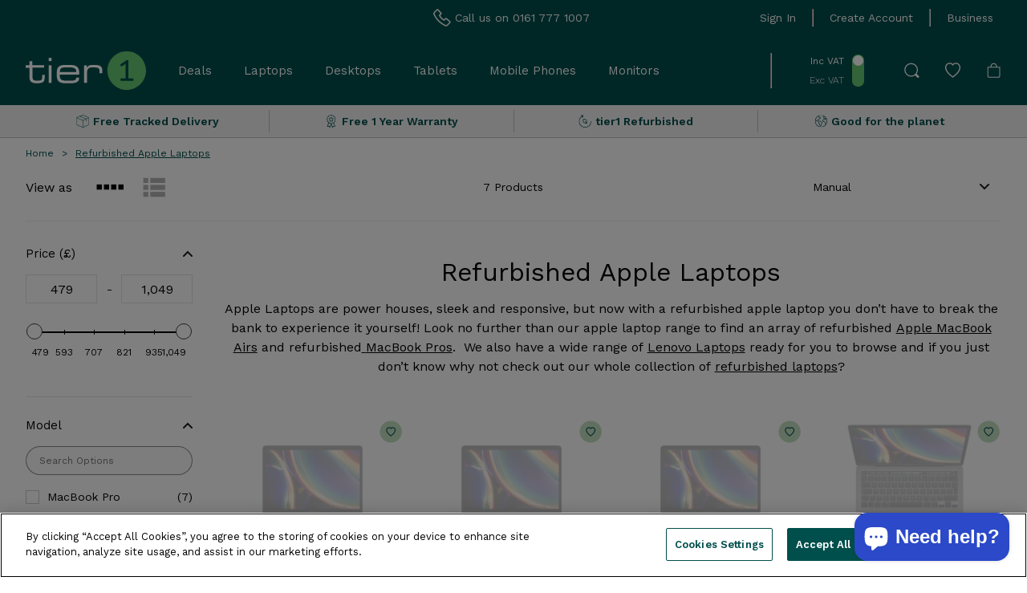

--- FILE ---
content_type: text/html; charset=utf-8
request_url: https://tier1online.com/collections/apple-laptops
body_size: 117293
content:
<!doctype html>
  <html lang="en">
  <head>


     
<link rel="preconnect" href="https://services.mybcapps.com/bc-sf-filter/filter" />
        <link rel="dns-prefetch" href="https://services.mybcapps.com/bc-sf-filter/filter" /><link href="//tier1online.com/cdn/shop/t/112/assets/boost-pfs-vendor.js?v=132028690428024113501698854909" as="script" type="text/javascript" rel="preload">
        <link href="//tier1online.com/cdn/shop/t/112/assets/boost-pfs-core.js?v=133241064554072386911698854909" as="script" type="text/javascript" rel="preload">
        <link href="//tier1online.com/cdn/shop/t/112/assets/boost-pfs-filter.js?v=142121017489781891231698891296" as="script" type="text/javascript" rel="preload">
        <link href="//tier1online.com/cdn/shop/t/112/assets/boost-pfs-instant-search.js?v=115945364374758819621698854909" as="script" type="text/javascript" rel="preload">
        <link href="//tier1online.com/cdn/shop/t/112/assets/boost-pfs-general.css?v=169224393502916994561698854909" rel="stylesheet" type="text/css" media="all" />
<link href="//tier1online.com/cdn/shop/t/112/assets/boost-pfs-custom.css?v=38393684848174818621698854909" rel="stylesheet" type="text/css" media="all" />

<meta charset="utf-8">
    <meta name="viewport" content="width=device-width, initial-scale=1">
    <meta name="google-site-verification" content="TlGUJ_Xtc9l-B9lk-tFTzJpXCxJyoVAH6Q1RGN8_S2w" />
    <meta name="facebook-domain-verification" content="wcrt4ww9t9lnvnl6d4k71xilbxwkis" />
    
<link rel="canonical" href="https://tier1online.com/collections/apple-laptops"><link rel="shortcut icon" href="//tier1online.com/cdn/shop/files/Tier_1_Favicon_2_32x32.png?v=1665384784" type="image/png">

    <title>Refurbished Apple Laptops in the UK &ndash; tier1 Online</title>

    <!-- Consent Mode Defaults -->
    <script>
      window.dataLayer = window.dataLayer || [];
      function gtag() {
        dataLayer.push(arguments);
      }
      gtag('consent', 'default', {
        ad_storage: 'denied',
        analytics_storage: 'denied',
        wait_for_update: 2000
      });
      gtag('set', 'ads_data_redaction', true);
    </script>
    <!-- End Consent Mode Defaults -->
  
    <!-- Google Tag Manager -->
    <script>(function(w,d,s,l,i){w[l]=w[l]||[];w[l].push({'gtm.start':
      new Date().getTime(),event:'gtm.js'});var f=d.getElementsByTagName(s)[0],
      j=d.createElement(s),dl=l!='dataLayer'?'&l='+l:'';j.async=true;j.src=
      'https://www.googletagmanager.com/gtm.js?id='+i+dl;f.parentNode.insertBefore(j,f);
      })(window,document,'script','dataLayer','GTM-M45D6D7');</script>
    <!-- End Google Tag Manager -->
  
    <link rel="preconnect" href="https://fonts.googleapis.com">
    <link rel="preconnect" href="https://fonts.gstatic.com" crossorigin>
    <link href="https://fonts.googleapis.com/css2?family=Work+Sans:ital,wght@0,200;0,300;0,400;0,600;1,200;1,300;1,400;1,600&display=swap" rel="stylesheet">
  
    
      <meta name="description" content="Find the latest refurbished Apple branded laptops with us! Each one professionally refurbished to peak performance! 1-year free warranty and free delivery available!">
    
  
    
<meta property="og:site_name" content="tier1 Online">
<meta property="og:url" content="https://tier1online.com/collections/apple-laptops">
<meta property="og:title" content="Refurbished Apple Laptops in the UK">
<meta property="og:type" content="website">
<meta property="og:description" content="Find the latest refurbished Apple branded laptops with us! Each one professionally refurbished to peak performance! 1-year free warranty and free delivery available!">


<meta name="twitter:site" content="@">
<meta name="twitter:card" content="summary_large_image">
<meta name="twitter:title" content="Refurbished Apple Laptops in the UK">
<meta name="twitter:description" content="Find the latest refurbished Apple branded laptops with us! Each one professionally refurbished to peak performance! 1-year free warranty and free delivery available!">

  
    <link href="//tier1online.com/cdn/shop/t/112/assets/theme.css?v=141334108245150678721698854909" rel="stylesheet" type="text/css" media="all" />

    <!-- MM: Blog -->
    <link rel="preload" href="https://tier1online.com/cdn/shop/t/112/assets/blog.css?v=48872193584406436271698854909" as="style" onload="this.onload=null;this.rel='stylesheet'">
    <noscript><link rel="stylesheet" href="https://tier1online.com/cdn/shop/t/112/assets/blog.scss.css?22481"></noscript>
    <!-- /MM: Blog -->
  
    
<script>
    window.theme = {
        strings: {
            addToCart: "Add to basket",
            addingToCart: "Adding",
            addedToCart: "Added",
            outOfStock: "Out of Stock",
            lowStock: "Translation missing: en.products.product.low_stock",
            inStock: "In Stock",
            adding: "Adding",
            added: "Added",
            selectOption: "Translation missing: en.cart.general.select_option",
            close: "Translation missing: en.general.accessibility.close",
            viewDetails: "Translation missing: en.collections.general.view_details",
            singleVariant: "Translation missing: en.products.product.single_variant",
            notify: "Email me when back in stock",
            quantityUpdated: "Translation missing: en.cart.label.quantity_updated",
            soldOut: "Sold Out",
            unavailable: "Unavailable",
            confirmRemove: "Are you sure you would like to remove this product?",
            emptyBag: "Translation missing: en.cart.general.empty_bag",
            PasswordNoMatch: "Passwords either do not match or meet criteria",
            PasswordMatch: "Passwords match",
            freedeliveryThresholdBefore: "Translation missing: en.cart.general.freedelivery_before_threshold_html",
            freedeliveryThresholdAfter: "Translation missing: en.cart.general.freedelivery_after_threshold",
            descrease_quantity: "Decrease Quantity",
            increase_quantity: "Increase Quantity",
            compare: "Compare",
            data_sheet: "Translation missing: en.products.product.data_sheet",
            comparison_max: "Maximum 3 of each product type for comparison."
        },
        lowStockThreshold: null,
        cartJson: {"note":null,"attributes":{},"original_total_price":0,"total_price":0,"total_discount":0,"total_weight":0.0,"item_count":0,"items":[],"requires_shipping":false,"currency":"GBP","items_subtotal_price":0,"cart_level_discount_applications":[],"checkout_charge_amount":0},
        moneyFormat: "£{{amount}}",
        shopCurrency: "GBP"
    };
</script><script defer src="//tier1online.com/cdn/shop/t/112/assets/theme.min.js?v=74326987178136703631698854909"></script>


    <script defer src="//tier1online.com/cdn/shop/t/112/assets/collection.min.js?v=3736890481268572671698854909"></script>





<!-- TrustBox script -->
<script type="text/javascript" src="//widget.trustpilot.com/bootstrap/v5/tp.widget.bootstrap.min.js" async></script>
<!-- End TrustBox script -->

  
    <script>window.performance && window.performance.mark && window.performance.mark('shopify.content_for_header.start');</script><meta name="facebook-domain-verification" content="987hfjam27xpf9zmgb5cuczjnjlv86">
<meta id="shopify-digital-wallet" name="shopify-digital-wallet" content="/63288803540/digital_wallets/dialog">
<meta name="shopify-checkout-api-token" content="44695cb5ccc8482f122f24312bea7204">
<meta id="in-context-paypal-metadata" data-shop-id="63288803540" data-venmo-supported="false" data-environment="production" data-locale="en_US" data-paypal-v4="true" data-currency="GBP">
<link rel="alternate" type="application/atom+xml" title="Feed" href="/collections/apple-laptops.atom" />
<link rel="alternate" type="application/json+oembed" href="https://tier1online.com/collections/apple-laptops.oembed">
<script async="async" src="/checkouts/internal/preloads.js?locale=en-GB"></script>
<link rel="preconnect" href="https://shop.app" crossorigin="anonymous">
<script async="async" src="https://shop.app/checkouts/internal/preloads.js?locale=en-GB&shop_id=63288803540" crossorigin="anonymous"></script>
<script id="apple-pay-shop-capabilities" type="application/json">{"shopId":63288803540,"countryCode":"GB","currencyCode":"GBP","merchantCapabilities":["supports3DS"],"merchantId":"gid:\/\/shopify\/Shop\/63288803540","merchantName":"tier1 Online","requiredBillingContactFields":["postalAddress","email"],"requiredShippingContactFields":["postalAddress","email"],"shippingType":"shipping","supportedNetworks":["visa","maestro","masterCard","amex","discover","elo"],"total":{"type":"pending","label":"tier1 Online","amount":"1.00"},"shopifyPaymentsEnabled":true,"supportsSubscriptions":true}</script>
<script id="shopify-features" type="application/json">{"accessToken":"44695cb5ccc8482f122f24312bea7204","betas":["rich-media-storefront-analytics"],"domain":"tier1online.com","predictiveSearch":true,"shopId":63288803540,"locale":"en"}</script>
<script>var Shopify = Shopify || {};
Shopify.shop = "tier-1-online.myshopify.com";
Shopify.locale = "en";
Shopify.currency = {"active":"GBP","rate":"1.0"};
Shopify.country = "GB";
Shopify.theme = {"name":" Tier 1 - Production Black Friday Version","id":137399238868,"schema_name":"Volt","schema_version":"2.0.0","theme_store_id":null,"role":"main"};
Shopify.theme.handle = "null";
Shopify.theme.style = {"id":null,"handle":null};
Shopify.cdnHost = "tier1online.com/cdn";
Shopify.routes = Shopify.routes || {};
Shopify.routes.root = "/";</script>
<script type="module">!function(o){(o.Shopify=o.Shopify||{}).modules=!0}(window);</script>
<script>!function(o){function n(){var o=[];function n(){o.push(Array.prototype.slice.apply(arguments))}return n.q=o,n}var t=o.Shopify=o.Shopify||{};t.loadFeatures=n(),t.autoloadFeatures=n()}(window);</script>
<script>
  window.ShopifyPay = window.ShopifyPay || {};
  window.ShopifyPay.apiHost = "shop.app\/pay";
  window.ShopifyPay.redirectState = null;
</script>
<script id="shop-js-analytics" type="application/json">{"pageType":"collection"}</script>
<script defer="defer" async type="module" src="//tier1online.com/cdn/shopifycloud/shop-js/modules/v2/client.init-shop-cart-sync_C5BV16lS.en.esm.js"></script>
<script defer="defer" async type="module" src="//tier1online.com/cdn/shopifycloud/shop-js/modules/v2/chunk.common_CygWptCX.esm.js"></script>
<script type="module">
  await import("//tier1online.com/cdn/shopifycloud/shop-js/modules/v2/client.init-shop-cart-sync_C5BV16lS.en.esm.js");
await import("//tier1online.com/cdn/shopifycloud/shop-js/modules/v2/chunk.common_CygWptCX.esm.js");

  window.Shopify.SignInWithShop?.initShopCartSync?.({"fedCMEnabled":true,"windoidEnabled":true});

</script>
<script>
  window.Shopify = window.Shopify || {};
  if (!window.Shopify.featureAssets) window.Shopify.featureAssets = {};
  window.Shopify.featureAssets['shop-js'] = {"shop-cart-sync":["modules/v2/client.shop-cart-sync_ZFArdW7E.en.esm.js","modules/v2/chunk.common_CygWptCX.esm.js"],"init-fed-cm":["modules/v2/client.init-fed-cm_CmiC4vf6.en.esm.js","modules/v2/chunk.common_CygWptCX.esm.js"],"shop-button":["modules/v2/client.shop-button_tlx5R9nI.en.esm.js","modules/v2/chunk.common_CygWptCX.esm.js"],"shop-cash-offers":["modules/v2/client.shop-cash-offers_DOA2yAJr.en.esm.js","modules/v2/chunk.common_CygWptCX.esm.js","modules/v2/chunk.modal_D71HUcav.esm.js"],"init-windoid":["modules/v2/client.init-windoid_sURxWdc1.en.esm.js","modules/v2/chunk.common_CygWptCX.esm.js"],"shop-toast-manager":["modules/v2/client.shop-toast-manager_ClPi3nE9.en.esm.js","modules/v2/chunk.common_CygWptCX.esm.js"],"init-shop-email-lookup-coordinator":["modules/v2/client.init-shop-email-lookup-coordinator_B8hsDcYM.en.esm.js","modules/v2/chunk.common_CygWptCX.esm.js"],"init-shop-cart-sync":["modules/v2/client.init-shop-cart-sync_C5BV16lS.en.esm.js","modules/v2/chunk.common_CygWptCX.esm.js"],"avatar":["modules/v2/client.avatar_BTnouDA3.en.esm.js"],"pay-button":["modules/v2/client.pay-button_FdsNuTd3.en.esm.js","modules/v2/chunk.common_CygWptCX.esm.js"],"init-customer-accounts":["modules/v2/client.init-customer-accounts_DxDtT_ad.en.esm.js","modules/v2/client.shop-login-button_C5VAVYt1.en.esm.js","modules/v2/chunk.common_CygWptCX.esm.js","modules/v2/chunk.modal_D71HUcav.esm.js"],"init-shop-for-new-customer-accounts":["modules/v2/client.init-shop-for-new-customer-accounts_ChsxoAhi.en.esm.js","modules/v2/client.shop-login-button_C5VAVYt1.en.esm.js","modules/v2/chunk.common_CygWptCX.esm.js","modules/v2/chunk.modal_D71HUcav.esm.js"],"shop-login-button":["modules/v2/client.shop-login-button_C5VAVYt1.en.esm.js","modules/v2/chunk.common_CygWptCX.esm.js","modules/v2/chunk.modal_D71HUcav.esm.js"],"init-customer-accounts-sign-up":["modules/v2/client.init-customer-accounts-sign-up_CPSyQ0Tj.en.esm.js","modules/v2/client.shop-login-button_C5VAVYt1.en.esm.js","modules/v2/chunk.common_CygWptCX.esm.js","modules/v2/chunk.modal_D71HUcav.esm.js"],"shop-follow-button":["modules/v2/client.shop-follow-button_Cva4Ekp9.en.esm.js","modules/v2/chunk.common_CygWptCX.esm.js","modules/v2/chunk.modal_D71HUcav.esm.js"],"checkout-modal":["modules/v2/client.checkout-modal_BPM8l0SH.en.esm.js","modules/v2/chunk.common_CygWptCX.esm.js","modules/v2/chunk.modal_D71HUcav.esm.js"],"lead-capture":["modules/v2/client.lead-capture_Bi8yE_yS.en.esm.js","modules/v2/chunk.common_CygWptCX.esm.js","modules/v2/chunk.modal_D71HUcav.esm.js"],"shop-login":["modules/v2/client.shop-login_D6lNrXab.en.esm.js","modules/v2/chunk.common_CygWptCX.esm.js","modules/v2/chunk.modal_D71HUcav.esm.js"],"payment-terms":["modules/v2/client.payment-terms_CZxnsJam.en.esm.js","modules/v2/chunk.common_CygWptCX.esm.js","modules/v2/chunk.modal_D71HUcav.esm.js"]};
</script>
<script>(function() {
  var isLoaded = false;
  function asyncLoad() {
    if (isLoaded) return;
    isLoaded = true;
    var urls = ["https:\/\/ecommplugins-scripts.trustpilot.com\/v2.1\/js\/header.min.js?settings=eyJrZXkiOiJjTWVuRXVKbmZ4bW1Lb1FDIiwicyI6InNrdSJ9\u0026v=2.5\u0026shop=tier-1-online.myshopify.com","https:\/\/ecommplugins-trustboxsettings.trustpilot.com\/tier-1-online.myshopify.com.js?settings=1688722367934\u0026shop=tier-1-online.myshopify.com","https:\/\/widget.trustpilot.com\/bootstrap\/v5\/tp.widget.sync.bootstrap.min.js?shop=tier-1-online.myshopify.com","https:\/\/schemaplusfiles.s3.amazonaws.com\/loader.min.js?shop=tier-1-online.myshopify.com"];
    for (var i = 0; i < urls.length; i++) {
      var s = document.createElement('script');
      s.type = 'text/javascript';
      s.async = true;
      s.src = urls[i];
      var x = document.getElementsByTagName('script')[0];
      x.parentNode.insertBefore(s, x);
    }
  };
  if(window.attachEvent) {
    window.attachEvent('onload', asyncLoad);
  } else {
    window.addEventListener('load', asyncLoad, false);
  }
})();</script>
<script id="__st">var __st={"a":63288803540,"offset":0,"reqid":"fd49d116-a013-4d25-8060-1e6ff988a2c0-1768787472","pageurl":"tier1online.com\/collections\/apple-laptops","u":"347a457d23e3","p":"collection","rtyp":"collection","rid":406854729940};</script>
<script>window.ShopifyPaypalV4VisibilityTracking = true;</script>
<script id="captcha-bootstrap">!function(){'use strict';const t='contact',e='account',n='new_comment',o=[[t,t],['blogs',n],['comments',n],[t,'customer']],c=[[e,'customer_login'],[e,'guest_login'],[e,'recover_customer_password'],[e,'create_customer']],r=t=>t.map((([t,e])=>`form[action*='/${t}']:not([data-nocaptcha='true']) input[name='form_type'][value='${e}']`)).join(','),a=t=>()=>t?[...document.querySelectorAll(t)].map((t=>t.form)):[];function s(){const t=[...o],e=r(t);return a(e)}const i='password',u='form_key',d=['recaptcha-v3-token','g-recaptcha-response','h-captcha-response',i],f=()=>{try{return window.sessionStorage}catch{return}},m='__shopify_v',_=t=>t.elements[u];function p(t,e,n=!1){try{const o=window.sessionStorage,c=JSON.parse(o.getItem(e)),{data:r}=function(t){const{data:e,action:n}=t;return t[m]||n?{data:e,action:n}:{data:t,action:n}}(c);for(const[e,n]of Object.entries(r))t.elements[e]&&(t.elements[e].value=n);n&&o.removeItem(e)}catch(o){console.error('form repopulation failed',{error:o})}}const l='form_type',E='cptcha';function T(t){t.dataset[E]=!0}const w=window,h=w.document,L='Shopify',v='ce_forms',y='captcha';let A=!1;((t,e)=>{const n=(g='f06e6c50-85a8-45c8-87d0-21a2b65856fe',I='https://cdn.shopify.com/shopifycloud/storefront-forms-hcaptcha/ce_storefront_forms_captcha_hcaptcha.v1.5.2.iife.js',D={infoText:'Protected by hCaptcha',privacyText:'Privacy',termsText:'Terms'},(t,e,n)=>{const o=w[L][v],c=o.bindForm;if(c)return c(t,g,e,D).then(n);var r;o.q.push([[t,g,e,D],n]),r=I,A||(h.body.append(Object.assign(h.createElement('script'),{id:'captcha-provider',async:!0,src:r})),A=!0)});var g,I,D;w[L]=w[L]||{},w[L][v]=w[L][v]||{},w[L][v].q=[],w[L][y]=w[L][y]||{},w[L][y].protect=function(t,e){n(t,void 0,e),T(t)},Object.freeze(w[L][y]),function(t,e,n,w,h,L){const[v,y,A,g]=function(t,e,n){const i=e?o:[],u=t?c:[],d=[...i,...u],f=r(d),m=r(i),_=r(d.filter((([t,e])=>n.includes(e))));return[a(f),a(m),a(_),s()]}(w,h,L),I=t=>{const e=t.target;return e instanceof HTMLFormElement?e:e&&e.form},D=t=>v().includes(t);t.addEventListener('submit',(t=>{const e=I(t);if(!e)return;const n=D(e)&&!e.dataset.hcaptchaBound&&!e.dataset.recaptchaBound,o=_(e),c=g().includes(e)&&(!o||!o.value);(n||c)&&t.preventDefault(),c&&!n&&(function(t){try{if(!f())return;!function(t){const e=f();if(!e)return;const n=_(t);if(!n)return;const o=n.value;o&&e.removeItem(o)}(t);const e=Array.from(Array(32),(()=>Math.random().toString(36)[2])).join('');!function(t,e){_(t)||t.append(Object.assign(document.createElement('input'),{type:'hidden',name:u})),t.elements[u].value=e}(t,e),function(t,e){const n=f();if(!n)return;const o=[...t.querySelectorAll(`input[type='${i}']`)].map((({name:t})=>t)),c=[...d,...o],r={};for(const[a,s]of new FormData(t).entries())c.includes(a)||(r[a]=s);n.setItem(e,JSON.stringify({[m]:1,action:t.action,data:r}))}(t,e)}catch(e){console.error('failed to persist form',e)}}(e),e.submit())}));const S=(t,e)=>{t&&!t.dataset[E]&&(n(t,e.some((e=>e===t))),T(t))};for(const o of['focusin','change'])t.addEventListener(o,(t=>{const e=I(t);D(e)&&S(e,y())}));const B=e.get('form_key'),M=e.get(l),P=B&&M;t.addEventListener('DOMContentLoaded',(()=>{const t=y();if(P)for(const e of t)e.elements[l].value===M&&p(e,B);[...new Set([...A(),...v().filter((t=>'true'===t.dataset.shopifyCaptcha))])].forEach((e=>S(e,t)))}))}(h,new URLSearchParams(w.location.search),n,t,e,['guest_login'])})(!0,!0)}();</script>
<script integrity="sha256-4kQ18oKyAcykRKYeNunJcIwy7WH5gtpwJnB7kiuLZ1E=" data-source-attribution="shopify.loadfeatures" defer="defer" src="//tier1online.com/cdn/shopifycloud/storefront/assets/storefront/load_feature-a0a9edcb.js" crossorigin="anonymous"></script>
<script crossorigin="anonymous" defer="defer" src="//tier1online.com/cdn/shopifycloud/storefront/assets/shopify_pay/storefront-65b4c6d7.js?v=20250812"></script>
<script data-source-attribution="shopify.dynamic_checkout.dynamic.init">var Shopify=Shopify||{};Shopify.PaymentButton=Shopify.PaymentButton||{isStorefrontPortableWallets:!0,init:function(){window.Shopify.PaymentButton.init=function(){};var t=document.createElement("script");t.src="https://tier1online.com/cdn/shopifycloud/portable-wallets/latest/portable-wallets.en.js",t.type="module",document.head.appendChild(t)}};
</script>
<script data-source-attribution="shopify.dynamic_checkout.buyer_consent">
  function portableWalletsHideBuyerConsent(e){var t=document.getElementById("shopify-buyer-consent"),n=document.getElementById("shopify-subscription-policy-button");t&&n&&(t.classList.add("hidden"),t.setAttribute("aria-hidden","true"),n.removeEventListener("click",e))}function portableWalletsShowBuyerConsent(e){var t=document.getElementById("shopify-buyer-consent"),n=document.getElementById("shopify-subscription-policy-button");t&&n&&(t.classList.remove("hidden"),t.removeAttribute("aria-hidden"),n.addEventListener("click",e))}window.Shopify?.PaymentButton&&(window.Shopify.PaymentButton.hideBuyerConsent=portableWalletsHideBuyerConsent,window.Shopify.PaymentButton.showBuyerConsent=portableWalletsShowBuyerConsent);
</script>
<script data-source-attribution="shopify.dynamic_checkout.cart.bootstrap">document.addEventListener("DOMContentLoaded",(function(){function t(){return document.querySelector("shopify-accelerated-checkout-cart, shopify-accelerated-checkout")}if(t())Shopify.PaymentButton.init();else{new MutationObserver((function(e,n){t()&&(Shopify.PaymentButton.init(),n.disconnect())})).observe(document.body,{childList:!0,subtree:!0})}}));
</script>
<link id="shopify-accelerated-checkout-styles" rel="stylesheet" media="screen" href="https://tier1online.com/cdn/shopifycloud/portable-wallets/latest/accelerated-checkout-backwards-compat.css" crossorigin="anonymous">
<style id="shopify-accelerated-checkout-cart">
        #shopify-buyer-consent {
  margin-top: 1em;
  display: inline-block;
  width: 100%;
}

#shopify-buyer-consent.hidden {
  display: none;
}

#shopify-subscription-policy-button {
  background: none;
  border: none;
  padding: 0;
  text-decoration: underline;
  font-size: inherit;
  cursor: pointer;
}

#shopify-subscription-policy-button::before {
  box-shadow: none;
}

      </style>

<script>window.performance && window.performance.mark && window.performance.mark('shopify.content_for_header.end');</script>
  
    <!--begin-boost-pfs-filter-css-->
    <link rel="preload" href="//tier1online.com/cdn/shop/t/112/assets/boost-pfs-init.css?v=67134968958323530241698854909" as="style" onload="this.onload=null;this.rel='stylesheet'">
  <noscript><link rel="stylesheet" href="//tier1online.com/cdn/shop/t/112/assets/boost-pfs-init.css?v=67134968958323530241698854909"></noscript>

  <link rel="preload" href="//tier1online.com/cdn/shop/t/112/assets/boost-pfs-general.css?v=169224393502916994561698854909" as="style" onload="this.onload=null;this.rel='stylesheet'">
  <noscript><link rel="stylesheet" href="//tier1online.com/cdn/shop/t/112/assets/boost-pfs-general.css?v=169224393502916994561698854909"></noscript>

  <link rel="preload" href="//tier1online.com/cdn/shop/t/112/assets/boost-pfs-otp.css?v=133130952493593083901698854909" as="style" onload="this.onload=null;this.rel='stylesheet'">
  <noscript><link rel="stylesheet" href="//tier1online.com/cdn/shop/t/112/assets/boost-pfs-otp.css?v=133130952493593083901698854909"></noscript><link rel="preload" href="//tier1online.com/cdn/shop/t/112/assets/boost-pfs-custom.css?v=38393684848174818621698854909" as="style" onload="this.onload=null;this.rel='stylesheet'">
<noscript><link rel="stylesheet" href="//tier1online.com/cdn/shop/t/112/assets/boost-pfs-custom.css?v=38393684848174818621698854909"></noscript><style data-id="boost-pfs-style">
    .boost-pfs-filter-option-title-text {}

   .boost-pfs-filter-tree-v .boost-pfs-filter-option-title-text:before {}
    .boost-pfs-filter-tree-v .boost-pfs-filter-option.boost-pfs-filter-option-collapsed .boost-pfs-filter-option-title-text:before {}
    .boost-pfs-filter-tree-h .boost-pfs-filter-option-title-heading:before {}

    .boost-pfs-filter-refine-by .boost-pfs-filter-option-title h3 {}

    .boost-pfs-filter-option-content .boost-pfs-filter-option-item-list .boost-pfs-filter-option-item button,
    .boost-pfs-filter-option-content .boost-pfs-filter-option-item-list .boost-pfs-filter-option-item .boost-pfs-filter-button,
    .boost-pfs-filter-option-range-amount input,
    .boost-pfs-filter-tree-v .boost-pfs-filter-refine-by .boost-pfs-filter-refine-by-items .refine-by-item,
    .boost-pfs-filter-refine-by-wrapper-v .boost-pfs-filter-refine-by .boost-pfs-filter-refine-by-items .refine-by-item,
    .boost-pfs-filter-refine-by .boost-pfs-filter-option-title,
    .boost-pfs-filter-refine-by .boost-pfs-filter-refine-by-items .refine-by-item>a,
    .boost-pfs-filter-refine-by>span,
    .boost-pfs-filter-clear,
    .boost-pfs-filter-clear-all{}
    .boost-pfs-filter-tree-h .boost-pfs-filter-pc .boost-pfs-filter-refine-by-items .refine-by-item .boost-pfs-filter-clear .refine-by-type,
    .boost-pfs-filter-refine-by-wrapper-h .boost-pfs-filter-pc .boost-pfs-filter-refine-by-items .refine-by-item .boost-pfs-filter-clear .refine-by-type {}

    .boost-pfs-filter-option-multi-level-collections .boost-pfs-filter-option-multi-level-list .boost-pfs-filter-option-item .boost-pfs-filter-button-arrow .boost-pfs-arrow:before,
    .boost-pfs-filter-option-multi-level-tag .boost-pfs-filter-option-multi-level-list .boost-pfs-filter-option-item .boost-pfs-filter-button-arrow .boost-pfs-arrow:before {}

    .boost-pfs-filter-refine-by-wrapper-v .boost-pfs-filter-refine-by .boost-pfs-filter-refine-by-items .refine-by-item .boost-pfs-filter-clear:after,
    .boost-pfs-filter-refine-by-wrapper-v .boost-pfs-filter-refine-by .boost-pfs-filter-refine-by-items .refine-by-item .boost-pfs-filter-clear:before,
    .boost-pfs-filter-tree-v .boost-pfs-filter-refine-by .boost-pfs-filter-refine-by-items .refine-by-item .boost-pfs-filter-clear:after,
    .boost-pfs-filter-tree-v .boost-pfs-filter-refine-by .boost-pfs-filter-refine-by-items .refine-by-item .boost-pfs-filter-clear:before,
    .boost-pfs-filter-refine-by-wrapper-h .boost-pfs-filter-pc .boost-pfs-filter-refine-by-items .refine-by-item .boost-pfs-filter-clear:after,
    .boost-pfs-filter-refine-by-wrapper-h .boost-pfs-filter-pc .boost-pfs-filter-refine-by-items .refine-by-item .boost-pfs-filter-clear:before,
    .boost-pfs-filter-tree-h .boost-pfs-filter-pc .boost-pfs-filter-refine-by-items .refine-by-item .boost-pfs-filter-clear:after,
    .boost-pfs-filter-tree-h .boost-pfs-filter-pc .boost-pfs-filter-refine-by-items .refine-by-item .boost-pfs-filter-clear:before {}
    .boost-pfs-filter-option-range-slider .noUi-value-horizontal {}

    .boost-pfs-filter-tree-mobile-button button,
    .boost-pfs-filter-top-sorting-mobile button {}
    .boost-pfs-filter-top-sorting-mobile button>span:after {}
  </style><style data-id="boost-pfs-otp-style" type="text/css">
      .boost-pfs-quickview-btn {background: rgba(0,79,76,1);color: rgba(255,255,255,1);border-color: rgba(0,79,76,1);}
      .boost-pfs-quickview-btn svg {fill: rgba(255,255,255,1);}
      .boost-pfs-quickview-btn:hover {background: rgba(102,200,113,1);color: rgba(255,255,255,1);border-color: rgba(102,200,113,1);}
      .boost-pfs-quickview-btn:hover svg {fill: rgba(255,255,255,1);}
      .boost-pfs-addtocart-btn {background: rgba(61,66,70,1);color: rgba(255,255,255,1);border-color: rgba(61,66,70,1);}
      .boost-pfs-addtocart-btn svg {fill: rgba(255,255,255,1);}
      .boost-pfs-addtocart-btn:hover {background: rgba(255,255,255,1);color: rgba(61,66,70,1);border-color: rgba(255,255,255,1);}
      .boost-pfs-addtocart-btn:hover svg {fill: rgba(61,66,70,1);}
    </style>
    <!--end-boost-pfs-filter-css-->
  
  <!-- BEGIN app block: shopify://apps/klaviyo-email-marketing-sms/blocks/klaviyo-onsite-embed/2632fe16-c075-4321-a88b-50b567f42507 -->












  <script async src="https://static.klaviyo.com/onsite/js/VJGBUc/klaviyo.js?company_id=VJGBUc"></script>
  <script>!function(){if(!window.klaviyo){window._klOnsite=window._klOnsite||[];try{window.klaviyo=new Proxy({},{get:function(n,i){return"push"===i?function(){var n;(n=window._klOnsite).push.apply(n,arguments)}:function(){for(var n=arguments.length,o=new Array(n),w=0;w<n;w++)o[w]=arguments[w];var t="function"==typeof o[o.length-1]?o.pop():void 0,e=new Promise((function(n){window._klOnsite.push([i].concat(o,[function(i){t&&t(i),n(i)}]))}));return e}}})}catch(n){window.klaviyo=window.klaviyo||[],window.klaviyo.push=function(){var n;(n=window._klOnsite).push.apply(n,arguments)}}}}();</script>

  




  <script>
    window.klaviyoReviewsProductDesignMode = false
  </script>







<!-- END app block --><script src="https://cdn.shopify.com/extensions/7bc9bb47-adfa-4267-963e-cadee5096caf/inbox-1252/assets/inbox-chat-loader.js" type="text/javascript" defer="defer"></script>
<meta property="og:image" content="https://cdn.shopify.com/s/files/1/0632/8880/3540/files/Tier1-03.png?height=628&pad_color=fff&v=1665057119&width=1200" />
<meta property="og:image:secure_url" content="https://cdn.shopify.com/s/files/1/0632/8880/3540/files/Tier1-03.png?height=628&pad_color=fff&v=1665057119&width=1200" />
<meta property="og:image:width" content="1200" />
<meta property="og:image:height" content="628" />
<link href="https://monorail-edge.shopifysvc.com" rel="dns-prefetch">
<script>(function(){if ("sendBeacon" in navigator && "performance" in window) {try {var session_token_from_headers = performance.getEntriesByType('navigation')[0].serverTiming.find(x => x.name == '_s').description;} catch {var session_token_from_headers = undefined;}var session_cookie_matches = document.cookie.match(/_shopify_s=([^;]*)/);var session_token_from_cookie = session_cookie_matches && session_cookie_matches.length === 2 ? session_cookie_matches[1] : "";var session_token = session_token_from_headers || session_token_from_cookie || "";function handle_abandonment_event(e) {var entries = performance.getEntries().filter(function(entry) {return /monorail-edge.shopifysvc.com/.test(entry.name);});if (!window.abandonment_tracked && entries.length === 0) {window.abandonment_tracked = true;var currentMs = Date.now();var navigation_start = performance.timing.navigationStart;var payload = {shop_id: 63288803540,url: window.location.href,navigation_start,duration: currentMs - navigation_start,session_token,page_type: "collection"};window.navigator.sendBeacon("https://monorail-edge.shopifysvc.com/v1/produce", JSON.stringify({schema_id: "online_store_buyer_site_abandonment/1.1",payload: payload,metadata: {event_created_at_ms: currentMs,event_sent_at_ms: currentMs}}));}}window.addEventListener('pagehide', handle_abandonment_event);}}());</script>
<script id="web-pixels-manager-setup">(function e(e,d,r,n,o){if(void 0===o&&(o={}),!Boolean(null===(a=null===(i=window.Shopify)||void 0===i?void 0:i.analytics)||void 0===a?void 0:a.replayQueue)){var i,a;window.Shopify=window.Shopify||{};var t=window.Shopify;t.analytics=t.analytics||{};var s=t.analytics;s.replayQueue=[],s.publish=function(e,d,r){return s.replayQueue.push([e,d,r]),!0};try{self.performance.mark("wpm:start")}catch(e){}var l=function(){var e={modern:/Edge?\/(1{2}[4-9]|1[2-9]\d|[2-9]\d{2}|\d{4,})\.\d+(\.\d+|)|Firefox\/(1{2}[4-9]|1[2-9]\d|[2-9]\d{2}|\d{4,})\.\d+(\.\d+|)|Chrom(ium|e)\/(9{2}|\d{3,})\.\d+(\.\d+|)|(Maci|X1{2}).+ Version\/(15\.\d+|(1[6-9]|[2-9]\d|\d{3,})\.\d+)([,.]\d+|)( \(\w+\)|)( Mobile\/\w+|) Safari\/|Chrome.+OPR\/(9{2}|\d{3,})\.\d+\.\d+|(CPU[ +]OS|iPhone[ +]OS|CPU[ +]iPhone|CPU IPhone OS|CPU iPad OS)[ +]+(15[._]\d+|(1[6-9]|[2-9]\d|\d{3,})[._]\d+)([._]\d+|)|Android:?[ /-](13[3-9]|1[4-9]\d|[2-9]\d{2}|\d{4,})(\.\d+|)(\.\d+|)|Android.+Firefox\/(13[5-9]|1[4-9]\d|[2-9]\d{2}|\d{4,})\.\d+(\.\d+|)|Android.+Chrom(ium|e)\/(13[3-9]|1[4-9]\d|[2-9]\d{2}|\d{4,})\.\d+(\.\d+|)|SamsungBrowser\/([2-9]\d|\d{3,})\.\d+/,legacy:/Edge?\/(1[6-9]|[2-9]\d|\d{3,})\.\d+(\.\d+|)|Firefox\/(5[4-9]|[6-9]\d|\d{3,})\.\d+(\.\d+|)|Chrom(ium|e)\/(5[1-9]|[6-9]\d|\d{3,})\.\d+(\.\d+|)([\d.]+$|.*Safari\/(?![\d.]+ Edge\/[\d.]+$))|(Maci|X1{2}).+ Version\/(10\.\d+|(1[1-9]|[2-9]\d|\d{3,})\.\d+)([,.]\d+|)( \(\w+\)|)( Mobile\/\w+|) Safari\/|Chrome.+OPR\/(3[89]|[4-9]\d|\d{3,})\.\d+\.\d+|(CPU[ +]OS|iPhone[ +]OS|CPU[ +]iPhone|CPU IPhone OS|CPU iPad OS)[ +]+(10[._]\d+|(1[1-9]|[2-9]\d|\d{3,})[._]\d+)([._]\d+|)|Android:?[ /-](13[3-9]|1[4-9]\d|[2-9]\d{2}|\d{4,})(\.\d+|)(\.\d+|)|Mobile Safari.+OPR\/([89]\d|\d{3,})\.\d+\.\d+|Android.+Firefox\/(13[5-9]|1[4-9]\d|[2-9]\d{2}|\d{4,})\.\d+(\.\d+|)|Android.+Chrom(ium|e)\/(13[3-9]|1[4-9]\d|[2-9]\d{2}|\d{4,})\.\d+(\.\d+|)|Android.+(UC? ?Browser|UCWEB|U3)[ /]?(15\.([5-9]|\d{2,})|(1[6-9]|[2-9]\d|\d{3,})\.\d+)\.\d+|SamsungBrowser\/(5\.\d+|([6-9]|\d{2,})\.\d+)|Android.+MQ{2}Browser\/(14(\.(9|\d{2,})|)|(1[5-9]|[2-9]\d|\d{3,})(\.\d+|))(\.\d+|)|K[Aa][Ii]OS\/(3\.\d+|([4-9]|\d{2,})\.\d+)(\.\d+|)/},d=e.modern,r=e.legacy,n=navigator.userAgent;return n.match(d)?"modern":n.match(r)?"legacy":"unknown"}(),u="modern"===l?"modern":"legacy",c=(null!=n?n:{modern:"",legacy:""})[u],f=function(e){return[e.baseUrl,"/wpm","/b",e.hashVersion,"modern"===e.buildTarget?"m":"l",".js"].join("")}({baseUrl:d,hashVersion:r,buildTarget:u}),m=function(e){var d=e.version,r=e.bundleTarget,n=e.surface,o=e.pageUrl,i=e.monorailEndpoint;return{emit:function(e){var a=e.status,t=e.errorMsg,s=(new Date).getTime(),l=JSON.stringify({metadata:{event_sent_at_ms:s},events:[{schema_id:"web_pixels_manager_load/3.1",payload:{version:d,bundle_target:r,page_url:o,status:a,surface:n,error_msg:t},metadata:{event_created_at_ms:s}}]});if(!i)return console&&console.warn&&console.warn("[Web Pixels Manager] No Monorail endpoint provided, skipping logging."),!1;try{return self.navigator.sendBeacon.bind(self.navigator)(i,l)}catch(e){}var u=new XMLHttpRequest;try{return u.open("POST",i,!0),u.setRequestHeader("Content-Type","text/plain"),u.send(l),!0}catch(e){return console&&console.warn&&console.warn("[Web Pixels Manager] Got an unhandled error while logging to Monorail."),!1}}}}({version:r,bundleTarget:l,surface:e.surface,pageUrl:self.location.href,monorailEndpoint:e.monorailEndpoint});try{o.browserTarget=l,function(e){var d=e.src,r=e.async,n=void 0===r||r,o=e.onload,i=e.onerror,a=e.sri,t=e.scriptDataAttributes,s=void 0===t?{}:t,l=document.createElement("script"),u=document.querySelector("head"),c=document.querySelector("body");if(l.async=n,l.src=d,a&&(l.integrity=a,l.crossOrigin="anonymous"),s)for(var f in s)if(Object.prototype.hasOwnProperty.call(s,f))try{l.dataset[f]=s[f]}catch(e){}if(o&&l.addEventListener("load",o),i&&l.addEventListener("error",i),u)u.appendChild(l);else{if(!c)throw new Error("Did not find a head or body element to append the script");c.appendChild(l)}}({src:f,async:!0,onload:function(){if(!function(){var e,d;return Boolean(null===(d=null===(e=window.Shopify)||void 0===e?void 0:e.analytics)||void 0===d?void 0:d.initialized)}()){var d=window.webPixelsManager.init(e)||void 0;if(d){var r=window.Shopify.analytics;r.replayQueue.forEach((function(e){var r=e[0],n=e[1],o=e[2];d.publishCustomEvent(r,n,o)})),r.replayQueue=[],r.publish=d.publishCustomEvent,r.visitor=d.visitor,r.initialized=!0}}},onerror:function(){return m.emit({status:"failed",errorMsg:"".concat(f," has failed to load")})},sri:function(e){var d=/^sha384-[A-Za-z0-9+/=]+$/;return"string"==typeof e&&d.test(e)}(c)?c:"",scriptDataAttributes:o}),m.emit({status:"loading"})}catch(e){m.emit({status:"failed",errorMsg:(null==e?void 0:e.message)||"Unknown error"})}}})({shopId: 63288803540,storefrontBaseUrl: "https://tier1online.com",extensionsBaseUrl: "https://extensions.shopifycdn.com/cdn/shopifycloud/web-pixels-manager",monorailEndpoint: "https://monorail-edge.shopifysvc.com/unstable/produce_batch",surface: "storefront-renderer",enabledBetaFlags: ["2dca8a86"],webPixelsConfigList: [{"id":"2847572345","configuration":"{\"accountID\":\"VJGBUc\",\"webPixelConfig\":\"eyJlbmFibGVBZGRlZFRvQ2FydEV2ZW50cyI6IHRydWV9\"}","eventPayloadVersion":"v1","runtimeContext":"STRICT","scriptVersion":"524f6c1ee37bacdca7657a665bdca589","type":"APP","apiClientId":123074,"privacyPurposes":["ANALYTICS","MARKETING"],"dataSharingAdjustments":{"protectedCustomerApprovalScopes":["read_customer_address","read_customer_email","read_customer_name","read_customer_personal_data","read_customer_phone"]}},{"id":"939131257","configuration":"{\"config\":\"{\\\"pixel_id\\\":\\\"G-GHHMHTSKHN\\\",\\\"gtag_events\\\":[{\\\"type\\\":\\\"purchase\\\",\\\"action_label\\\":\\\"G-GHHMHTSKHN\\\"},{\\\"type\\\":\\\"page_view\\\",\\\"action_label\\\":\\\"G-GHHMHTSKHN\\\"},{\\\"type\\\":\\\"view_item\\\",\\\"action_label\\\":\\\"G-GHHMHTSKHN\\\"},{\\\"type\\\":\\\"search\\\",\\\"action_label\\\":\\\"G-GHHMHTSKHN\\\"},{\\\"type\\\":\\\"add_to_cart\\\",\\\"action_label\\\":\\\"G-GHHMHTSKHN\\\"},{\\\"type\\\":\\\"begin_checkout\\\",\\\"action_label\\\":\\\"G-GHHMHTSKHN\\\"},{\\\"type\\\":\\\"add_payment_info\\\",\\\"action_label\\\":\\\"G-GHHMHTSKHN\\\"}],\\\"enable_monitoring_mode\\\":false}\"}","eventPayloadVersion":"v1","runtimeContext":"OPEN","scriptVersion":"b2a88bafab3e21179ed38636efcd8a93","type":"APP","apiClientId":1780363,"privacyPurposes":[],"dataSharingAdjustments":{"protectedCustomerApprovalScopes":["read_customer_address","read_customer_email","read_customer_name","read_customer_personal_data","read_customer_phone"]}},{"id":"181207252","configuration":"{\"pixel_id\":\"3087139458191417\",\"pixel_type\":\"facebook_pixel\",\"metaapp_system_user_token\":\"-\"}","eventPayloadVersion":"v1","runtimeContext":"OPEN","scriptVersion":"ca16bc87fe92b6042fbaa3acc2fbdaa6","type":"APP","apiClientId":2329312,"privacyPurposes":["ANALYTICS","MARKETING","SALE_OF_DATA"],"dataSharingAdjustments":{"protectedCustomerApprovalScopes":["read_customer_address","read_customer_email","read_customer_name","read_customer_personal_data","read_customer_phone"]}},{"id":"40337620","eventPayloadVersion":"1","runtimeContext":"LAX","scriptVersion":"1","type":"CUSTOM","privacyPurposes":["ANALYTICS","MARKETING","SALE_OF_DATA"],"name":"Velstar - GTM \u0026 dataLayers"},{"id":"shopify-app-pixel","configuration":"{}","eventPayloadVersion":"v1","runtimeContext":"STRICT","scriptVersion":"0450","apiClientId":"shopify-pixel","type":"APP","privacyPurposes":["ANALYTICS","MARKETING"]},{"id":"shopify-custom-pixel","eventPayloadVersion":"v1","runtimeContext":"LAX","scriptVersion":"0450","apiClientId":"shopify-pixel","type":"CUSTOM","privacyPurposes":["ANALYTICS","MARKETING"]}],isMerchantRequest: false,initData: {"shop":{"name":"tier1 Online","paymentSettings":{"currencyCode":"GBP"},"myshopifyDomain":"tier-1-online.myshopify.com","countryCode":"GB","storefrontUrl":"https:\/\/tier1online.com"},"customer":null,"cart":null,"checkout":null,"productVariants":[],"purchasingCompany":null},},"https://tier1online.com/cdn","fcfee988w5aeb613cpc8e4bc33m6693e112",{"modern":"","legacy":""},{"shopId":"63288803540","storefrontBaseUrl":"https:\/\/tier1online.com","extensionBaseUrl":"https:\/\/extensions.shopifycdn.com\/cdn\/shopifycloud\/web-pixels-manager","surface":"storefront-renderer","enabledBetaFlags":"[\"2dca8a86\"]","isMerchantRequest":"false","hashVersion":"fcfee988w5aeb613cpc8e4bc33m6693e112","publish":"custom","events":"[[\"page_viewed\",{}],[\"collection_viewed\",{\"collection\":{\"id\":\"406854729940\",\"title\":\"Refurbished Apple Laptops\",\"productVariants\":[{\"price\":{\"amount\":649.0,\"currencyCode\":\"GBP\"},\"product\":{\"title\":\"Apple MacBook Pro Mid-2020 Touchbar i7-1068NG7 [Quad] 2.30GHz 13.3\\\" Retina (2560x1600) USB-C 16GB DDR4 512GB NVMe (Space Gray)\",\"vendor\":\"Apple\",\"id\":\"7912260174036\",\"untranslatedTitle\":\"Apple MacBook Pro Mid-2020 Touchbar i7-1068NG7 [Quad] 2.30GHz 13.3\\\" Retina (2560x1600) USB-C 16GB DDR4 512GB NVMe (Space Gray)\",\"url\":\"\/products\/apple-macbook-pro-2020-touchbar-i7-1068ng7u-2-30ghz-13-2560x1600-16gb-ddr4-512gb-nvme-grade-b-space-gray\",\"type\":\"Laptop\"},\"id\":\"43776242614484\",\"image\":{\"src\":\"\/\/tier1online.com\/cdn\/shop\/files\/None_768x_b4c4941e-a80c-4557-8279-c4bbd8265b7c.jpg?v=1683886093\"},\"sku\":\"9-MacBookPro16-2-i7-B\",\"title\":\"Default Title\",\"untranslatedTitle\":\"Default Title\"},{\"price\":{\"amount\":549.0,\"currencyCode\":\"GBP\"},\"product\":{\"title\":\"Apple MacBook Pro Mid-2020 Touchbar i7-1068NG7 [Quad] 2.30GHz 13.3\\\" Retina (2560x1600) USB-C 16GB DDR4 512GB NVMe (Space Gray)\",\"vendor\":\"Apple\",\"id\":\"8049386914004\",\"untranslatedTitle\":\"Apple MacBook Pro Mid-2020 Touchbar i7-1068NG7 [Quad] 2.30GHz 13.3\\\" Retina (2560x1600) USB-C 16GB DDR4 512GB NVMe (Space Gray)\",\"url\":\"\/products\/apple-macbook-pro-2020-touchbar-i7-1068ng7u-2-30ghz-13-2560x1600-16gb-ddr4-512gb-nvme-grade-c-space-gray\",\"type\":\"Laptop\"},\"id\":\"44119845208276\",\"image\":{\"src\":\"\/\/tier1online.com\/cdn\/shop\/files\/None_768x_768x_78ce33be-ddec-490a-b8b5-e56378ec47c3.webp?v=1700829444\"},\"sku\":\"9-MacBookPro16-2-i7-C\",\"title\":\"Default Title\",\"untranslatedTitle\":\"Default Title\"},{\"price\":{\"amount\":1049.0,\"currencyCode\":\"GBP\"},\"product\":{\"title\":\"Apple MacBook Pro Mid-2020 Touchbar i7-1068NG7 [Quad] 2.30GHz 13.3\\\" Retina (2560x1600) USB-C 32GB DDR4 512GB NVMe (Space Gray)\",\"vendor\":\"Apple\",\"id\":\"8046081409236\",\"untranslatedTitle\":\"Apple MacBook Pro Mid-2020 Touchbar i7-1068NG7 [Quad] 2.30GHz 13.3\\\" Retina (2560x1600) USB-C 32GB DDR4 512GB NVMe (Space Gray)\",\"url\":\"\/products\/apple-macbook-pro-2020-touchbar-i7-1068ng7u-2-30ghz-13-2560x1600-32gb-ddr4-512gb-nvme-grade-b-space-gray\",\"type\":\"Laptop\"},\"id\":\"44108333056212\",\"image\":{\"src\":\"\/\/tier1online.com\/cdn\/shop\/files\/None_768x_768x_43799204-b600-4b33-b91c-1a8f26b66436.webp?v=1700138483\"},\"sku\":\"9-MacBookPro16-2-i7-32GB-B\",\"title\":\"Default Title\",\"untranslatedTitle\":\"Default Title\"},{\"price\":{\"amount\":829.0,\"currencyCode\":\"GBP\"},\"product\":{\"title\":\"Apple MacBook Pro 2020 Touchbar i5-1038NG7 [Quad] 2.00GHz 13.3\\\" Retina (2560x1600) USB-C 16GB DDR4 512GB NVMe (Space Gray)\",\"vendor\":\"Apple\",\"id\":\"8046081376468\",\"untranslatedTitle\":\"Apple MacBook Pro 2020 Touchbar i5-1038NG7 [Quad] 2.00GHz 13.3\\\" Retina (2560x1600) USB-C 16GB DDR4 512GB NVMe (Space Gray)\",\"url\":\"\/products\/apple-macbook-pro-2020-touchbar-i7-1038ng7u-2-00ghz-13-2560x1600-16gb-ddr4-512gb-nvme-grade-a-space-gray\",\"type\":\"Laptop\"},\"id\":\"44108333023444\",\"image\":{\"src\":\"\/\/tier1online.com\/cdn\/shop\/files\/refurb-mbp13touchbar-performance-space-gallery-2020_GEO_GB_768x_13c3ad1f-f81a-473e-a3da-685f0f76ab82.webp?v=1700144795\"},\"sku\":\"9-MacBookPro16-2\",\"title\":\"Default Title\",\"untranslatedTitle\":\"Default Title\"},{\"price\":{\"amount\":599.0,\"currencyCode\":\"GBP\"},\"product\":{\"title\":\"Apple MacBook Pro Mid-2020 Touchbar i7-1068NG7 [Quad] 2.30GHz 13.3\\\" Retina (2560x1600) USB-C 16GB DDR4 512GB NVMe (Space Gray)\",\"vendor\":\"Apple\",\"id\":\"7912260272340\",\"untranslatedTitle\":\"Apple MacBook Pro Mid-2020 Touchbar i7-1068NG7 [Quad] 2.30GHz 13.3\\\" Retina (2560x1600) USB-C 16GB DDR4 512GB NVMe (Space Gray)\",\"url\":\"\/products\/apple-macbook-pro-2020-touchbar-i7-1068ng7u-2-30ghz-13-2560x1600-16gb-ddr4-512gb-nvme-grade-b-screen-space-gray\",\"type\":\"Laptop\"},\"id\":\"43776242712788\",\"image\":{\"src\":\"\/\/tier1online.com\/cdn\/shop\/files\/None_768x_a3a03868-4ebf-4929-9545-0a387c4180c5.jpg?v=1683889263\"},\"sku\":\"9-MacBookPro16-2-i7-SCREEN\",\"title\":\"Default Title\",\"untranslatedTitle\":\"Default Title\"},{\"price\":{\"amount\":729.0,\"currencyCode\":\"GBP\"},\"product\":{\"title\":\"Apple MacBook Pro Mid-2020 Touchbar i7-1068NG7 [Quad] 2.30GHz 13.3\\\" Retina (2560x1600) USB-C 16GB DDR4 512GB NVMe (Space Gray)\",\"vendor\":\"Apple\",\"id\":\"7912260305108\",\"untranslatedTitle\":\"Apple MacBook Pro Mid-2020 Touchbar i7-1068NG7 [Quad] 2.30GHz 13.3\\\" Retina (2560x1600) USB-C 16GB DDR4 512GB NVMe (Space Gray)\",\"url\":\"\/products\/apple-macbook-pro-2020-touchbar-i7-1068ng7u-2-30ghz-13-2560x1600-16gb-ddr4-512gb-nvme-grade-a-space-gray\",\"type\":\"Laptop\"},\"id\":\"43776242745556\",\"image\":{\"src\":\"\/\/tier1online.com\/cdn\/shop\/files\/None_d1e07cec-1f4c-46b5-8593-bb90cfcd49e9.jpg?v=1683883376\"},\"sku\":\"9-MacBookPro16-2-i7\",\"title\":\"Default Title\",\"untranslatedTitle\":\"Default Title\"},{\"price\":{\"amount\":479.0,\"currencyCode\":\"GBP\"},\"product\":{\"title\":\"Apple MacBook Pro 2020 Touchbar i5-1038NG7 [Quad] 2.00GHz 13.3\\\" Retina (2560x1600) USB-C 16GB DDR4 512GB NVMe (Space Gray)\",\"vendor\":\"Apple\",\"id\":\"14938310246777\",\"untranslatedTitle\":\"Apple MacBook Pro 2020 Touchbar i5-1038NG7 [Quad] 2.00GHz 13.3\\\" Retina (2560x1600) USB-C 16GB DDR4 512GB NVMe (Space Gray)\",\"url\":\"\/products\/apple-macbook-pro-2020-touchbar-i7-1038ng7u-2-00ghz-13-2560x1600-16gb-ddr4-512gb-nvme-grade-b-space-gray\",\"type\":\"Laptop\"},\"id\":\"55075663380857\",\"image\":{\"src\":\"\/\/tier1online.com\/cdn\/shop\/files\/refurb-mbp13touchbar-performance-space-gallery-2020_GEO_GB_768x_768x_82984b3f-a1b6-4705-a180-2f8bffc6b286.webp?v=1743427399\"},\"sku\":\"9-MacBookPro16-2-B\",\"title\":\"Default Title\",\"untranslatedTitle\":\"Default Title\"}]}}]]"});</script><script>
  window.ShopifyAnalytics = window.ShopifyAnalytics || {};
  window.ShopifyAnalytics.meta = window.ShopifyAnalytics.meta || {};
  window.ShopifyAnalytics.meta.currency = 'GBP';
  var meta = {"products":[{"id":7912260174036,"gid":"gid:\/\/shopify\/Product\/7912260174036","vendor":"Apple","type":"Laptop","handle":"apple-macbook-pro-2020-touchbar-i7-1068ng7u-2-30ghz-13-2560x1600-16gb-ddr4-512gb-nvme-grade-b-space-gray","variants":[{"id":43776242614484,"price":64900,"name":"Apple MacBook Pro Mid-2020 Touchbar i7-1068NG7 [Quad] 2.30GHz 13.3\" Retina (2560x1600) USB-C 16GB DDR4 512GB NVMe (Space Gray)","public_title":null,"sku":"9-MacBookPro16-2-i7-B"}],"remote":false},{"id":8049386914004,"gid":"gid:\/\/shopify\/Product\/8049386914004","vendor":"Apple","type":"Laptop","handle":"apple-macbook-pro-2020-touchbar-i7-1068ng7u-2-30ghz-13-2560x1600-16gb-ddr4-512gb-nvme-grade-c-space-gray","variants":[{"id":44119845208276,"price":54900,"name":"Apple MacBook Pro Mid-2020 Touchbar i7-1068NG7 [Quad] 2.30GHz 13.3\" Retina (2560x1600) USB-C 16GB DDR4 512GB NVMe (Space Gray)","public_title":null,"sku":"9-MacBookPro16-2-i7-C"}],"remote":false},{"id":8046081409236,"gid":"gid:\/\/shopify\/Product\/8046081409236","vendor":"Apple","type":"Laptop","handle":"apple-macbook-pro-2020-touchbar-i7-1068ng7u-2-30ghz-13-2560x1600-32gb-ddr4-512gb-nvme-grade-b-space-gray","variants":[{"id":44108333056212,"price":104900,"name":"Apple MacBook Pro Mid-2020 Touchbar i7-1068NG7 [Quad] 2.30GHz 13.3\" Retina (2560x1600) USB-C 32GB DDR4 512GB NVMe (Space Gray)","public_title":null,"sku":"9-MacBookPro16-2-i7-32GB-B"}],"remote":false},{"id":8046081376468,"gid":"gid:\/\/shopify\/Product\/8046081376468","vendor":"Apple","type":"Laptop","handle":"apple-macbook-pro-2020-touchbar-i7-1038ng7u-2-00ghz-13-2560x1600-16gb-ddr4-512gb-nvme-grade-a-space-gray","variants":[{"id":44108333023444,"price":82900,"name":"Apple MacBook Pro 2020 Touchbar i5-1038NG7 [Quad] 2.00GHz 13.3\" Retina (2560x1600) USB-C 16GB DDR4 512GB NVMe (Space Gray)","public_title":null,"sku":"9-MacBookPro16-2"}],"remote":false},{"id":7912260272340,"gid":"gid:\/\/shopify\/Product\/7912260272340","vendor":"Apple","type":"Laptop","handle":"apple-macbook-pro-2020-touchbar-i7-1068ng7u-2-30ghz-13-2560x1600-16gb-ddr4-512gb-nvme-grade-b-screen-space-gray","variants":[{"id":43776242712788,"price":59900,"name":"Apple MacBook Pro Mid-2020 Touchbar i7-1068NG7 [Quad] 2.30GHz 13.3\" Retina (2560x1600) USB-C 16GB DDR4 512GB NVMe (Space Gray)","public_title":null,"sku":"9-MacBookPro16-2-i7-SCREEN"}],"remote":false},{"id":7912260305108,"gid":"gid:\/\/shopify\/Product\/7912260305108","vendor":"Apple","type":"Laptop","handle":"apple-macbook-pro-2020-touchbar-i7-1068ng7u-2-30ghz-13-2560x1600-16gb-ddr4-512gb-nvme-grade-a-space-gray","variants":[{"id":43776242745556,"price":72900,"name":"Apple MacBook Pro Mid-2020 Touchbar i7-1068NG7 [Quad] 2.30GHz 13.3\" Retina (2560x1600) USB-C 16GB DDR4 512GB NVMe (Space Gray)","public_title":null,"sku":"9-MacBookPro16-2-i7"}],"remote":false},{"id":14938310246777,"gid":"gid:\/\/shopify\/Product\/14938310246777","vendor":"Apple","type":"Laptop","handle":"apple-macbook-pro-2020-touchbar-i7-1038ng7u-2-00ghz-13-2560x1600-16gb-ddr4-512gb-nvme-grade-b-space-gray","variants":[{"id":55075663380857,"price":47900,"name":"Apple MacBook Pro 2020 Touchbar i5-1038NG7 [Quad] 2.00GHz 13.3\" Retina (2560x1600) USB-C 16GB DDR4 512GB NVMe (Space Gray)","public_title":null,"sku":"9-MacBookPro16-2-B"}],"remote":false}],"page":{"pageType":"collection","resourceType":"collection","resourceId":406854729940,"requestId":"fd49d116-a013-4d25-8060-1e6ff988a2c0-1768787472"}};
  for (var attr in meta) {
    window.ShopifyAnalytics.meta[attr] = meta[attr];
  }
</script>
<script class="analytics">
  (function () {
    var customDocumentWrite = function(content) {
      var jquery = null;

      if (window.jQuery) {
        jquery = window.jQuery;
      } else if (window.Checkout && window.Checkout.$) {
        jquery = window.Checkout.$;
      }

      if (jquery) {
        jquery('body').append(content);
      }
    };

    var hasLoggedConversion = function(token) {
      if (token) {
        return document.cookie.indexOf('loggedConversion=' + token) !== -1;
      }
      return false;
    }

    var setCookieIfConversion = function(token) {
      if (token) {
        var twoMonthsFromNow = new Date(Date.now());
        twoMonthsFromNow.setMonth(twoMonthsFromNow.getMonth() + 2);

        document.cookie = 'loggedConversion=' + token + '; expires=' + twoMonthsFromNow;
      }
    }

    var trekkie = window.ShopifyAnalytics.lib = window.trekkie = window.trekkie || [];
    if (trekkie.integrations) {
      return;
    }
    trekkie.methods = [
      'identify',
      'page',
      'ready',
      'track',
      'trackForm',
      'trackLink'
    ];
    trekkie.factory = function(method) {
      return function() {
        var args = Array.prototype.slice.call(arguments);
        args.unshift(method);
        trekkie.push(args);
        return trekkie;
      };
    };
    for (var i = 0; i < trekkie.methods.length; i++) {
      var key = trekkie.methods[i];
      trekkie[key] = trekkie.factory(key);
    }
    trekkie.load = function(config) {
      trekkie.config = config || {};
      trekkie.config.initialDocumentCookie = document.cookie;
      var first = document.getElementsByTagName('script')[0];
      var script = document.createElement('script');
      script.type = 'text/javascript';
      script.onerror = function(e) {
        var scriptFallback = document.createElement('script');
        scriptFallback.type = 'text/javascript';
        scriptFallback.onerror = function(error) {
                var Monorail = {
      produce: function produce(monorailDomain, schemaId, payload) {
        var currentMs = new Date().getTime();
        var event = {
          schema_id: schemaId,
          payload: payload,
          metadata: {
            event_created_at_ms: currentMs,
            event_sent_at_ms: currentMs
          }
        };
        return Monorail.sendRequest("https://" + monorailDomain + "/v1/produce", JSON.stringify(event));
      },
      sendRequest: function sendRequest(endpointUrl, payload) {
        // Try the sendBeacon API
        if (window && window.navigator && typeof window.navigator.sendBeacon === 'function' && typeof window.Blob === 'function' && !Monorail.isIos12()) {
          var blobData = new window.Blob([payload], {
            type: 'text/plain'
          });

          if (window.navigator.sendBeacon(endpointUrl, blobData)) {
            return true;
          } // sendBeacon was not successful

        } // XHR beacon

        var xhr = new XMLHttpRequest();

        try {
          xhr.open('POST', endpointUrl);
          xhr.setRequestHeader('Content-Type', 'text/plain');
          xhr.send(payload);
        } catch (e) {
          console.log(e);
        }

        return false;
      },
      isIos12: function isIos12() {
        return window.navigator.userAgent.lastIndexOf('iPhone; CPU iPhone OS 12_') !== -1 || window.navigator.userAgent.lastIndexOf('iPad; CPU OS 12_') !== -1;
      }
    };
    Monorail.produce('monorail-edge.shopifysvc.com',
      'trekkie_storefront_load_errors/1.1',
      {shop_id: 63288803540,
      theme_id: 137399238868,
      app_name: "storefront",
      context_url: window.location.href,
      source_url: "//tier1online.com/cdn/s/trekkie.storefront.cd680fe47e6c39ca5d5df5f0a32d569bc48c0f27.min.js"});

        };
        scriptFallback.async = true;
        scriptFallback.src = '//tier1online.com/cdn/s/trekkie.storefront.cd680fe47e6c39ca5d5df5f0a32d569bc48c0f27.min.js';
        first.parentNode.insertBefore(scriptFallback, first);
      };
      script.async = true;
      script.src = '//tier1online.com/cdn/s/trekkie.storefront.cd680fe47e6c39ca5d5df5f0a32d569bc48c0f27.min.js';
      first.parentNode.insertBefore(script, first);
    };
    trekkie.load(
      {"Trekkie":{"appName":"storefront","development":false,"defaultAttributes":{"shopId":63288803540,"isMerchantRequest":null,"themeId":137399238868,"themeCityHash":"6245144052641092122","contentLanguage":"en","currency":"GBP"},"isServerSideCookieWritingEnabled":true,"monorailRegion":"shop_domain","enabledBetaFlags":["65f19447"]},"Session Attribution":{},"S2S":{"facebookCapiEnabled":true,"source":"trekkie-storefront-renderer","apiClientId":580111}}
    );

    var loaded = false;
    trekkie.ready(function() {
      if (loaded) return;
      loaded = true;

      window.ShopifyAnalytics.lib = window.trekkie;

      var originalDocumentWrite = document.write;
      document.write = customDocumentWrite;
      try { window.ShopifyAnalytics.merchantGoogleAnalytics.call(this); } catch(error) {};
      document.write = originalDocumentWrite;

      window.ShopifyAnalytics.lib.page(null,{"pageType":"collection","resourceType":"collection","resourceId":406854729940,"requestId":"fd49d116-a013-4d25-8060-1e6ff988a2c0-1768787472","shopifyEmitted":true});

      var match = window.location.pathname.match(/checkouts\/(.+)\/(thank_you|post_purchase)/)
      var token = match? match[1]: undefined;
      if (!hasLoggedConversion(token)) {
        setCookieIfConversion(token);
        window.ShopifyAnalytics.lib.track("Viewed Product Category",{"currency":"GBP","category":"Collection: apple-laptops","collectionName":"apple-laptops","collectionId":406854729940,"nonInteraction":true},undefined,undefined,{"shopifyEmitted":true});
      }
    });


        var eventsListenerScript = document.createElement('script');
        eventsListenerScript.async = true;
        eventsListenerScript.src = "//tier1online.com/cdn/shopifycloud/storefront/assets/shop_events_listener-3da45d37.js";
        document.getElementsByTagName('head')[0].appendChild(eventsListenerScript);

})();</script>
  <script>
  if (!window.ga || (window.ga && typeof window.ga !== 'function')) {
    window.ga = function ga() {
      (window.ga.q = window.ga.q || []).push(arguments);
      if (window.Shopify && window.Shopify.analytics && typeof window.Shopify.analytics.publish === 'function') {
        window.Shopify.analytics.publish("ga_stub_called", {}, {sendTo: "google_osp_migration"});
      }
      console.error("Shopify's Google Analytics stub called with:", Array.from(arguments), "\nSee https://help.shopify.com/manual/promoting-marketing/pixels/pixel-migration#google for more information.");
    };
    if (window.Shopify && window.Shopify.analytics && typeof window.Shopify.analytics.publish === 'function') {
      window.Shopify.analytics.publish("ga_stub_initialized", {}, {sendTo: "google_osp_migration"});
    }
  }
</script>
<script
  defer
  src="https://tier1online.com/cdn/shopifycloud/perf-kit/shopify-perf-kit-3.0.4.min.js"
  data-application="storefront-renderer"
  data-shop-id="63288803540"
  data-render-region="gcp-us-east1"
  data-page-type="collection"
  data-theme-instance-id="137399238868"
  data-theme-name="Volt"
  data-theme-version="2.0.0"
  data-monorail-region="shop_domain"
  data-resource-timing-sampling-rate="10"
  data-shs="true"
  data-shs-beacon="true"
  data-shs-export-with-fetch="true"
  data-shs-logs-sample-rate="1"
  data-shs-beacon-endpoint="https://tier1online.com/api/collect"
></script>
</head>
  
  <body id="refurbished-apple-laptops-in-the-uk" class="template-collection no-compare " data-inc-vat="true" data-percentage-tax="1.20">
  
      <!-- Google Tag Manager (noscript) -->
      <noscript><iframe src="https://www.googletagmanager.com/ns.html?id=GTM-M45D6D7"
        height="0" width="0" style="display:none;visibility:hidden"></iframe></noscript>
      <!-- End Google Tag Manager (noscript) -->
  
      <header id="site-header-container">
        <div id="shopify-section-site-header" class="shopify-section"><div class="contact-info" style="background-color:#004f4c;">
	
	<div class="tp-wrapper">
		<div class="inner-tp-wrapper">
			<!-- TrustBox widget - Micro TrustScore -->
			<div class="trustpilot-widget" data-locale="en-GB" data-template-id="5419b637fa0340045cd0c936" data-businessunit-id="476d31150000640005020820" data-style-height="22px" data-style-width="100%" data-theme="dark">
				<a href="https://uk.trustpilot.com/review/www.tier1online.com" target="_blank" rel="noopener">Trustpilot</a>
			</div>
			<!-- End TrustBox widget -->
		</div>
	</div>
	

	<div class="middle-block">
		
<div class="phone"><svg width="22" height="22" viewBox="0 0 22 22" fill="none" xmlns="http://www.w3.org/2000/svg">
  <path
    d="M9.42923 5.24003L6.04623 1.33503C5.65623 0.88503 4.94123 0.88703 4.48823 1.34103L1.70623 4.12803C0.878232 4.95703 0.641232 6.18803 1.12023 7.17503C3.98185 13.1 8.76028 17.8851 14.6812 20.755C15.6672 21.234 16.8972 20.997 17.7252 20.168L20.5332 17.355C20.9882 16.9 20.9892 16.181 20.5352 15.791L16.6152 12.426C16.2052 12.074 15.5682 12.12 15.1572 12.532L13.7932 13.898C13.7234 13.9712 13.6315 14.0195 13.5316 14.0354C13.4317 14.0513 13.3293 14.0339 13.2402 13.986C11.0107 12.7021 9.16122 10.8503 7.88023 8.61903C7.83226 8.52978 7.81489 8.42726 7.83078 8.32719C7.84668 8.22711 7.89496 8.13502 7.96823 8.06503L9.32823 6.70403C9.74023 6.29003 9.78523 5.65003 9.42923 5.23903V5.24003Z"
    stroke="#ffffff" stroke-width="1.5" stroke-linecap="round" stroke-linejoin="round" />
</svg>
<a style="color: #ffffff;"
						href="tel:0161 777 1007">Call us on
						0161 777 1007</a>
				</div>
	</div>

	<div class="account-info">
		
			
				<a href="/account/login">Sign In</a>
				<hr>
				<a href="/account/register">Create Account</a>
			
		

		
			<hr style="color:#ffffff;">
			<a href="https://business.tier1.com/" style="color:#ffffff;">Business</a>
		
	</div>
</div>

<header id="site-header">

	<div id="header-left-actions">
		<button type="button" id="navigation-toggle" class="btn-reset" aria-label="Menu" aria-haspopup="true" aria-expanded="false"><span class="icon-burger">Menu</span></button>
	</div>

	<div id="site-logo">
		<a href="/" alt="Return to homepage" title="Return to homepage" aria-label="Return to homepage">
			<svg width="150" height="48" viewBox="0 0 150 48" fill="none" xmlns="http://www.w3.org/2000/svg">
    <g clip-path="url(#clip0_5892_65520)">
    <path d="M149.997 24.2081C149.796 37.9264 138.526 48.2265 125.364 47.996C112.596 47.7725 101.595 36.7172 101.853 23.443C102.098 10.8759 112.941 -0.593779 126.124 0.0242526C139.249 -0.377397 150.19 11.1106 149.997 24.2081Z" fill="#66C871"/>
    <path d="M66.6962 29.0037H42.6135C42.3955 30.3985 42.4943 31.8247 42.9024 33.1758C43.304 34.4868 44.2227 35.3353 45.4909 35.8261C46.9761 36.3989 48.5373 36.5332 50.0986 36.5573C52.704 36.594 55.3122 36.5686 57.9162 36.5276C58.6733 36.4928 59.4268 36.4025 60.1707 36.2574C61.7024 36.0071 62.6113 35.0963 62.9086 33.5703C62.9621 33.2946 63.034 33.0244 63.1143 32.6751H66.6131C67.0189 35.4711 65.7 37.6533 62.9819 38.6956C60.8246 39.5216 58.5573 39.6955 56.2817 39.7295C53.6748 39.7691 51.068 39.779 48.4584 39.7196C47.2742 39.6955 46.0948 39.5601 44.9357 39.3151C41.7061 38.6235 39.56 36.7199 39.0542 33.3625C38.5203 29.9291 38.5327 26.4325 39.0908 23.003C39.5685 20.1335 41.3693 18.377 44.086 17.5652C45.0343 17.2639 46.0187 17.0921 47.0127 17.0546C50.5664 16.9924 54.1229 17.0009 57.6767 17.0419C58.5766 17.0737 59.4707 17.2008 60.3441 17.4209C64.2895 18.3317 66.4369 20.866 66.6849 24.9377C66.7639 26.2134 66.6962 27.5003 66.6962 29.0037ZM42.4684 25.8004H62.9368C63.4257 23.2957 62.3731 21.3031 59.5113 20.5493C58.6475 20.3216 57.7499 20.1066 56.865 20.0939C53.7876 20.0472 50.7087 20.0755 47.6299 20.1165C46.9671 20.1397 46.3095 20.2427 45.6712 20.4234C44.2819 20.7883 43.3364 21.6708 42.9771 23.0836C42.7587 23.9449 42.6459 24.8345 42.4684 25.8004Z" fill="white"/>
    <path d="M20.7136 29.3488H23.6515C23.66 31.5989 23.908 33.8151 23.2048 35.9761C22.5595 37.956 21.0066 38.9022 19.11 39.3123C16.2256 39.9197 13.2521 39.9677 10.3497 39.4537C6.58466 38.8145 4.75285 36.6082 4.71339 32.7685C4.67394 29.1522 4.70494 25.5346 4.70494 21.9183V20.4234H0V17.3205H4.63589V12.1938H8.33615V17.2696C10.8415 17.3007 13.237 17.2824 15.631 17.2852C18.025 17.288 20.4613 17.2852 22.9498 17.2852V20.3711H8.48551C8.45733 20.8208 8.41365 21.1871 8.41506 21.552C8.43385 25.1207 8.45827 28.6884 8.48833 32.2551C8.49711 32.5874 8.53197 32.9184 8.5926 33.2451C8.89697 35.0412 9.80865 36.1882 11.6123 36.3565C13.731 36.5297 15.8608 36.5155 17.9771 36.3141C19.4679 36.1811 20.2556 35.1459 20.4261 33.5888C20.5727 32.2226 20.6163 30.8494 20.7136 29.3488Z" fill="white"/>
    <path d="M76.5415 39.2839H72.8145V17.3954H76.2512V20.0203C76.626 19.695 76.843 19.5621 76.9853 19.374C77.4533 18.7371 78.0498 18.2065 78.736 17.8168C79.4221 17.4271 80.1825 17.1871 80.9674 17.1126C84.0336 16.8127 87.1322 16.7024 90.1871 17.254C93.6633 17.8748 95.2189 19.5734 95.5599 23.0751C95.6881 24.3875 95.581 25.724 95.581 27.151H92.0879C92.0879 26.2473 92.1232 25.3534 92.0879 24.4639C91.9611 21.7499 90.9268 20.4941 88.2566 20.2423C85.9922 20.0192 83.714 19.9719 81.4423 20.1009C78.3634 20.2904 76.5711 22.3637 76.5528 25.4836C76.5288 29.5849 76.5528 33.675 76.5528 37.7692L76.5415 39.2839Z" fill="white"/>
    <path d="M32.23 39.267H28.7186V17.387H32.23V39.267Z" fill="white"/>
    <path d="M28.7101 8.10815H32.2567V12.1628H28.7101V8.10815Z" fill="white"/>
    <path d="M118.307 36.8742V33.849H124.597V15.4637L119.289 19.0813L117.619 16.5809L125.613 11.1233H127.945V33.849H134.23V36.8742H118.307Z" fill="#004F4C"/>
    </g>
    <defs>
    <clipPath id="clip0_5892_65520">
    <rect width="150" height="48" fill="white"/>
    </clipPath>
    </defs>
</svg>
		</a>
	</div>

	<div id="header-actions">
		<div class="switch-container">
			<hr>
			<div class="toggle-switch-container">
				<div class="toggle-switch switch-vertical">
					<input id="toggle-vat-on" type="radio" name="switch" value="Inc VAT" checked="checked" />
					<label for="toggle-vat-on">Inc VAT</label>
					<input id="toggle-vat-off" type="radio" name="switch" value="Exc VAT"  />
					<label for="toggle-vat-off">Exc VAT</label>
					<span class="toggle-outside">
					<span class="toggle-inside"></span>
					</span>
				</div>
			</div>
		</div>

		<button type="button" id="site-search" class="btn-reset header-action" title="Search" aria-label="Search" aria-expanded="false"><span aria-hidden="true"><svg width="22" height="22" viewBox="0 0 22 22" fill="none" xmlns="http://www.w3.org/2000/svg">
    <path d="M20.7806 20.2713L16.8965 16.3802C18.2765 14.7497 19.0419 12.6764 19.0419 10.5242C19.0419 8.12005 18.0868 5.81435 16.3868 4.11436C14.6868 2.41436 12.3811 1.45931 9.97697 1.45931C7.57281 1.45931 5.26711 2.41436 3.56711 4.11436C1.86712 5.81435 0.912066 8.12005 0.912066 10.5242C0.912066 12.9284 1.86712 15.2341 3.56711 16.9341C5.26711 18.6341 7.57281 19.5891 9.97697 19.5891C12.1325 19.5891 14.2088 18.8214 15.8405 17.4374L19.7231 21.3269L20.2519 20.7991L20.7806 20.2713Z" stroke="#ffffff" stroke-width="1.49423" stroke-linecap="round"/>
</svg>
    </span><span class="sr-only">Search</span></button>

		<div class="header-action heart-icon wishlist-placeholder"></div>

		<a href="/cart" id="header-bag" class="header-action" title="Basket" aria-label="Basket"><span aria-hidden="true" class="bag-icon"><svg width="21" height="23" viewBox="0 0 21 23" fill="none" xmlns="http://www.w3.org/2000/svg">
    <path d="M10.5952 2.17419C11.5069 2.17419 12.3812 2.53636 13.0259 3.18101C13.6706 3.82567 14.0327 4.70001 14.0327 5.61169V6.29919H7.15771V5.61169C7.15771 4.70001 7.51988 3.82567 8.16454 3.18101C8.80919 2.53636 9.68353 2.17419 10.5952 2.17419ZM15.4077 6.29919V5.61169C15.4077 4.33534 14.9007 3.11126 13.9982 2.20874C13.0956 1.30622 11.8716 0.799194 10.5952 0.799194C9.31886 0.799194 8.09478 1.30622 7.19226 2.20874C6.28974 3.11126 5.78271 4.33534 5.78271 5.61169V6.29919H0.970215V20.0492C0.970215 20.7785 1.25995 21.478 1.77567 21.9937C2.2914 22.5095 2.99087 22.7992 3.72021 22.7992H17.4702C18.1996 22.7992 18.899 22.5095 19.4148 21.9937C19.9305 21.478 20.2202 20.7785 20.2202 20.0492V6.29919H15.4077ZM2.34521 7.67419H18.8452V20.0492C18.8452 20.4139 18.7003 20.7636 18.4425 21.0215C18.1846 21.2793 17.8349 21.4242 17.4702 21.4242H3.72021C3.35554 21.4242 3.00581 21.2793 2.74794 21.0215C2.49008 20.7636 2.34521 20.4139 2.34521 20.0492V7.67419Z" fill="white"/>
    </svg>
    <span aria-hidden="true" class="cart-count no-items">0</span></span></a>
    </div>

	<nav id="site-navigation" aria-label="Tier 1 Navigation">
		<div class="mobile-nav-header d-xl-none">
			<div class="mobile-logo"><svg width="101" height="32" viewBox="0 0 101 32" fill="none" xmlns="http://www.w3.org/2000/svg">
    <g clip-path="url(#clip0_1381_13785)">
    <path d="M100.365 16.1386C100.231 25.2842 92.6898 32.1509 83.8827 31.9972C75.3396 31.8482 67.9789 24.478 68.1514 15.6285C68.3155 7.25046 75.5706 -0.395975 84.3918 0.0160464C93.1734 -0.25172 100.495 7.40697 100.365 16.1386Z" fill="#66C871"/>
    <path d="M44.6277 19.3357H28.5136C28.3678 20.2656 28.4338 21.2164 28.7069 22.1171C28.9756 22.9911 29.5903 23.5568 30.4389 23.884C31.4326 24.2658 32.4773 24.3554 33.522 24.3714C35.2653 24.3959 37.0105 24.379 38.7529 24.3516C39.2594 24.3284 39.7636 24.2683 40.2614 24.1715C41.2863 24.0047 41.8944 23.3975 42.0933 22.3802C42.1292 22.1963 42.1773 22.0162 42.231 21.7833H44.5721C44.8436 23.6473 43.9611 25.1021 42.1424 25.797C40.6989 26.3476 39.1819 26.4636 37.6592 26.4862C35.9149 26.5126 34.1707 26.5192 32.4245 26.4796C31.6321 26.4636 30.843 26.3733 30.0674 26.21C27.9064 25.7489 26.4705 24.4799 26.132 22.2416C25.7748 19.9527 25.7831 17.6216 26.1565 15.3352C26.4761 13.4222 27.6811 12.2512 29.4989 11.71C30.1334 11.5092 30.7921 11.3947 31.4572 11.3697C33.835 11.3282 36.2147 11.3338 38.5926 11.3612C39.1947 11.3824 39.793 11.4671 40.3774 11.6139C43.0173 12.221 44.4542 13.9106 44.6202 16.6251C44.673 17.4755 44.6277 18.3335 44.6277 19.3357ZM28.4165 17.2002H42.1122C42.4394 15.5304 41.7351 14.202 39.8202 13.6994C39.2422 13.5476 38.6416 13.4043 38.0495 13.3958C35.9903 13.3647 33.9302 13.3836 31.8701 13.4109C31.4267 13.4264 30.9867 13.4951 30.5596 13.6155C29.6299 13.8588 28.9973 14.4471 28.7569 15.389C28.6107 15.9632 28.5353 16.5562 28.4165 17.2002Z" fill="#004F4C"/>
    <path d="M13.8598 19.5658H15.8256C15.8312 21.0659 15.9972 22.5433 15.5267 23.984C15.0949 25.3039 14.0559 25.9347 12.7868 26.2081C10.8568 26.613 8.86718 26.645 6.92516 26.3024C4.40589 25.8762 3.1802 24.4054 3.1538 21.8456C3.1274 19.4347 3.14814 17.023 3.14814 14.6121V13.6155H0V11.5469H3.10194V8.12915H5.57784V11.513C7.25421 11.5337 8.85704 11.5215 10.4589 11.5234C12.0608 11.5253 13.691 11.5234 15.356 11.5234V13.5807H5.67778C5.65893 13.8805 5.6297 14.1247 5.63064 14.3679C5.64321 16.747 5.65956 19.1255 5.67967 21.5033C5.68554 21.7248 5.70887 21.9455 5.74944 22.1633C5.95309 23.3607 6.56311 24.1254 7.76995 24.2376C9.18763 24.3531 10.6127 24.3436 12.0288 24.2093C13.0263 24.1207 13.5533 23.4305 13.6674 22.3924C13.7655 21.4817 13.7947 20.5662 13.8598 19.5658Z" fill="#004F4C"/>
    <path d="M51.215 26.1892H48.7212V11.5969H51.0208V13.3468C51.2716 13.13 51.4168 13.0413 51.512 12.9159C51.8251 12.4913 52.2242 12.1376 52.6834 11.8778C53.1425 11.618 53.6513 11.4581 54.1765 11.4083C56.2281 11.2084 58.3014 11.1349 60.3455 11.5026C62.6715 11.9165 63.7124 13.0489 63.9405 15.3833C64.0263 16.2583 63.9547 17.1493 63.9547 18.1006H61.6174C61.6174 17.4981 61.6409 16.9023 61.6174 16.3092C61.5325 14.4999 60.8405 13.6627 59.0538 13.4948C57.5386 13.3461 56.0142 13.3146 54.4942 13.4006C52.4341 13.5269 51.2348 14.9091 51.2225 16.989C51.2065 19.7232 51.2225 22.4499 51.2225 25.1795L51.215 26.1892Z" fill="#004F4C"/>
    <path d="M21.5654 26.178H19.2158V11.5913H21.5654V26.178Z" fill="#004F4C"/>
    <path d="M19.2104 5.40527H21.5836V8.1084H19.2104V5.40527Z" fill="#004F4C"/>
    <path d="M79.1608 24.5826V22.5659H83.3696V10.309L79.818 12.7208L78.7007 11.0538L84.0494 7.41541H85.6098V22.5659H89.8149V24.5826H79.1608Z" fill="#004F4C"/>
    </g>
    <defs>
    <clipPath id="clip0_1381_13785">
    <rect width="100.367" height="32" fill="white"/>
    </clipPath>
    </defs>
    </svg>
    </div>
			<button type="button" class="btn-reset nav-close" title="Close Nav" aria-label="Close Nav"><svg width="36" height="36" viewBox="0 0 36 36" fill="none" xmlns="http://www.w3.org/2000/svg">
    <path d="M17.9998 19.41L26.2898 27.7C26.4811 27.8638 26.7272 27.9494 26.9789 27.9397C27.2305 27.93 27.4693 27.8256 27.6474 27.6475C27.8255 27.4694 27.9298 27.2307 27.9395 26.979C27.9492 26.7274 27.8636 26.4813 27.6998 26.29L19.4098 18L27.7098 9.70997C27.8981 9.52167 28.0039 9.26627 28.0039 8.99997C28.0039 8.73367 27.8981 8.47828 27.7098 8.28997C27.5215 8.10167 27.2661 7.99588 26.9998 7.99588C26.7335 7.99588 26.4781 8.10167 26.2898 8.28997L17.9998 16.59L9.70981 8.28997C9.62017 8.18529 9.50985 8.10027 9.38578 8.04025C9.26172 7.98022 9.12659 7.94649 8.98887 7.94117C8.85115 7.93586 8.71382 7.95906 8.58549 8.00934C8.45717 8.05961 8.34062 8.13587 8.24316 8.23332C8.14571 8.33078 8.06945 8.44732 8.01918 8.57565C7.9689 8.70398 7.9457 8.84131 7.95102 8.97903C7.95634 9.11675 7.99007 9.25188 8.05009 9.37594C8.11011 9.50001 8.19513 9.61033 8.29981 9.69997L16.5898 18L8.29981 26.29C8.13599 26.4813 8.05038 26.7274 8.0601 26.979C8.06983 27.2307 8.17416 27.4694 8.35225 27.6475C8.53035 27.8256 8.76908 27.93 9.02076 27.9397C9.27244 27.9494 9.51851 27.8638 9.70981 27.7L17.9998 19.41Z" fill="#004F4C"/>
    </svg>
    </button>
		</div>
		<ul class="first-level" role="menubar" aria-label="Tier 1 Navigation"><li class="first-level-listing menu-item-deals" role="none">
    <a href="https://tier1online.com/collections/deals" role="menuitem" aria-haspopup="true" aria-expanded="false">
        Deals
        
    </a>

    
</li>
<li class="first-level-listing menu-item-laptops has-children" role="none">
    <a href="/collections/refurbished-laptops" role="menuitem" aria-haspopup="true" aria-expanded="false">
        Laptops
        <div class="arrow-icon"><svg width="26" height="18" viewBox="0 0 26 18" fill="none" xmlns="http://www.w3.org/2000/svg">
    <path d="M15.8502 16.8982C15.9113 17.0464 16.008 17.1772 16.1318 17.2789C16.2556 17.3807 16.4027 17.4503 16.5599 17.4814C16.7171 17.5126 16.8796 17.5044 17.0329 17.4576C17.1862 17.4108 17.3255 17.3268 17.4385 17.2131L25.2143 9.43725C25.3048 9.34696 25.3767 9.2397 25.4257 9.12161C25.4747 9.00353 25.4999 8.87693 25.4999 8.74908C25.4999 8.62123 25.4747 8.49464 25.4257 8.37655C25.3767 8.25847 25.3048 8.15121 25.2143 8.06092L17.4385 0.285048C17.2559 0.102536 17.0084 1.72617e-06 16.7503 1.7036e-06C16.4922 1.68104e-06 16.2446 0.102535 16.0621 0.285048C15.8796 0.467561 15.7771 0.715101 15.7771 0.973213C15.7771 1.23132 15.8796 1.47886 16.0621 1.66138L22.1798 7.7771L1.19855 7.7771C0.940761 7.7771 0.693533 7.8795 0.511251 8.06178C0.328968 8.24407 0.226563 8.49129 0.226563 8.74908C0.226563 9.00687 0.328968 9.25409 0.511251 9.43638C0.693533 9.61866 0.940761 9.72106 1.19855 9.72106L22.1798 9.72107L16.0621 15.8368C15.9256 15.9728 15.8325 16.1463 15.7948 16.3353C15.757 16.5243 15.7763 16.7202 15.8502 16.8982V16.8982Z" fill="#004F4C"/>
    </svg>
    </div>
    </a>

    
    <div class="navigation-submenu">
        <button type="button" class="btn-reset slide-title slide-title-child" aria-label="Return to Main Menu">
            <div class="go-back"><svg width="26" height="18" viewBox="0 0 26 18" fill="none" xmlns="http://www.w3.org/2000/svg">
    <path d="M9.64977 1.10181C9.58873 0.953617 9.492 0.822818 9.36818 0.721058C9.24436 0.619298 9.0973 0.549735 8.94009 0.518562C8.78288 0.48739 8.6204 0.495576 8.46712 0.542391C8.31384 0.589205 8.17451 0.673197 8.06155 0.786886L0.285679 8.56275C0.195162 8.65304 0.123346 8.7603 0.0743465 8.87839C0.0253468 8.99648 0.000123978 9.12307 0.000123978 9.25092C0.000123978 9.37877 0.0253468 9.50536 0.0743465 9.62345C0.123346 9.74154 0.195162 9.84879 0.285679 9.93908L8.06155 17.715C8.24406 17.8975 8.4916 18 8.74971 18C9.00783 18 9.25537 17.8975 9.43788 17.715C9.62039 17.5324 9.72293 17.2849 9.72293 17.0268C9.72293 16.7687 9.62039 16.5211 9.43788 16.3386L3.32021 10.2229H24.3015C24.5592 10.2229 24.8065 10.1205 24.9888 9.93822C25.171 9.75593 25.2734 9.50871 25.2734 9.25092C25.2734 8.99313 25.171 8.74591 24.9888 8.56362C24.8065 8.38134 24.5592 8.27894 24.3015 8.27894H3.32021L9.43788 2.16321C9.57444 2.02723 9.6675 1.85372 9.70523 1.66473C9.74296 1.47574 9.72366 1.2798 9.64977 1.10181Z" fill="#004F4C"/>
    </svg>
    </div>
            <span>Laptops</span>
        </button>
        
        <div class="inner-navigation-wrapper">

            
                <ul role="menu" class="second-level ">
                    
<li class="second-level-listing menu-item-shop-all-laptops">
    <a href="/collections/refurbished-laptops" role="menuitem" tabindex="-1">Shop All Laptops</a></li>

<li class="second-level-listing menu-item-laptop-deals has-grandchildren">
    <a href="/collections/laptop-deals" role="menuitem" tabindex="-1">Laptop Deals<div class="arrow-icon"><svg width="16" height="10" fill="none" xmlns="http://www.w3.org/2000/svg"><path d="M15 1.727L8.455 8.273 1.909 1.727" stroke="#004F4C" stroke-width="2" stroke-linecap="round" stroke-linejoin="round"/></svg></div></a><ul role="menu" class="third-level"><li class="third-level-listing menu-item-laptops-under-300"><a href="/collections/refurbished-laptop-deals-under-300" role="menuitem">Laptops Under £300</a></li><li class="third-level-listing menu-item-laptops-under-500"><a href="/collections/refurbished-laptop-deals-under-500" role="menuitem">Laptops Under £500</a></li><li class="third-level-listing menu-item-premium-laptops"><a href="/collections/refurbished-premium-laptops" role="menuitem">Premium Laptops</a></li><li class="third-level-listing menu-item-laptop-deals shop-all"><a href="/collections/laptop-deals" role="menuitem">Shop All</a></li>
        </ul><!-- third-level --></li>

<li class="second-level-listing menu-item-laptop-brands has-grandchildren">
    <a href="/pages/shop-by-laptop-brands" role="menuitem" tabindex="-1">Laptop Brands<div class="arrow-icon"><svg width="16" height="10" fill="none" xmlns="http://www.w3.org/2000/svg"><path d="M15 1.727L8.455 8.273 1.909 1.727" stroke="#004F4C" stroke-width="2" stroke-linecap="round" stroke-linejoin="round"/></svg></div></a><ul role="menu" class="third-level"><li class="third-level-listing menu-item-apple-laptops"><a href="/collections/apple-laptops" role="menuitem">Apple Laptops</a></li><li class="third-level-listing menu-item-dell-laptops"><a href="/collections/dell-laptops" role="menuitem">Dell Laptops</a></li><li class="third-level-listing menu-item-hp-laptops"><a href="/collections/hp-laptops" role="menuitem">HP Laptops</a></li><li class="third-level-listing menu-item-lenovo-laptops"><a href="/collections/lenovo-laptops" role="menuitem">Lenovo Laptops</a></li><li class="third-level-listing menu-item-microsoft-laptops"><a href="/collections/microsoft-laptops" role="menuitem">Microsoft Laptops</a></li><li class="third-level-listing menu-item-laptop-brands shop-all"><a href="/pages/shop-by-laptop-brands" role="menuitem">Shop All</a></li>
        </ul><!-- third-level --></li>


                </ul>
            

            
                <ul role="menu" class="second-level ">
                    
<li class="second-level-listing menu-item-laptop-processors has-grandchildren">
    <a href="/pages/shop-by-laptop-processor" role="menuitem" tabindex="-1">Laptop Processors<div class="arrow-icon"><svg width="16" height="10" fill="none" xmlns="http://www.w3.org/2000/svg"><path d="M15 1.727L8.455 8.273 1.909 1.727" stroke="#004F4C" stroke-width="2" stroke-linecap="round" stroke-linejoin="round"/></svg></div></a><ul role="menu" class="third-level"><li class="third-level-listing menu-item-i3-laptops"><a href="/collections/i3-laptops" role="menuitem">i3 Laptops</a></li><li class="third-level-listing menu-item-i5-laptops"><a href="/collections/i5-laptops" role="menuitem">i5 Laptops</a></li><li class="third-level-listing menu-item-i7-laptops"><a href="/collections/i7-laptops" role="menuitem">i7 Laptops</a></li><li class="third-level-listing menu-item-i9-laptops"><a href="/collections/i9-laptops" role="menuitem">i9 Laptops</a></li><li class="third-level-listing menu-item-amd-laptops"><a href="/collections/amd-laptops" role="menuitem">AMD Laptops</a></li><li class="third-level-listing menu-item-laptop-processors shop-all"><a href="/pages/shop-by-laptop-processor" role="menuitem">Shop All</a></li>
        </ul><!-- third-level --></li>

<li class="second-level-listing menu-item-laptop-sizes has-grandchildren">
    <a href="/pages/shop-by-laptop-size" role="menuitem" tabindex="-1">Laptop Sizes<div class="arrow-icon"><svg width="16" height="10" fill="none" xmlns="http://www.w3.org/2000/svg"><path d="M15 1.727L8.455 8.273 1.909 1.727" stroke="#004F4C" stroke-width="2" stroke-linecap="round" stroke-linejoin="round"/></svg></div></a><ul role="menu" class="third-level"><li class="third-level-listing menu-item-12-and-under"><a href="/collections/12-and-under" role="menuitem">12" and Under</a></li><li class="third-level-listing menu-item-13-laptops"><a href="/collections/13-laptops" role="menuitem">13" Laptops</a></li><li class="third-level-listing menu-item-14-laptops"><a href="/collections/14-laptops" role="menuitem">14" Laptops</a></li><li class="third-level-listing menu-item-15-and-above"><a href="/collections/15-and-above" role="menuitem">15" and Above</a></li><li class="third-level-listing menu-item-laptop-sizes shop-all"><a href="/pages/shop-by-laptop-size" role="menuitem">Shop All</a></li>
        </ul><!-- third-level --></li>


                </ul>
            
            
            
                <ul role="menu" class="second-level ">
                    
<li class="second-level-listing menu-item-laptop-features has-grandchildren">
    <a href="/pages/shop-by-laptop-feature" role="menuitem" tabindex="-1">Laptop Features<div class="arrow-icon"><svg width="16" height="10" fill="none" xmlns="http://www.w3.org/2000/svg"><path d="M15 1.727L8.455 8.273 1.909 1.727" stroke="#004F4C" stroke-width="2" stroke-linecap="round" stroke-linejoin="round"/></svg></div></a><ul role="menu" class="third-level"><li class="third-level-listing menu-item-high-resolution-laptops"><a href="/collections/high-resolution-laptops" role="menuitem">High Resolution Laptops</a></li><li class="third-level-listing menu-item-laptops-with-touchscreen"><a href="/collections/refurbished-laptops-with-touchscreen" role="menuitem">Laptops with Touchscreen</a></li><li class="third-level-listing menu-item-laptops-with-graphics-cards"><a href="/collections/laptops-with-graphics-cards" role="menuitem">Laptops with Graphics Cards</a></li><li class="third-level-listing menu-item-premium-audio-laptops"><a href="/collections/premium-audio-laptops" role="menuitem">Premium Audio Laptops</a></li><li class="third-level-listing menu-item-windows-11-laptops"><a href="/collections/windows-11-laptops" role="menuitem">Windows 11 Laptops</a></li><li class="third-level-listing menu-item-laptop-features shop-all"><a href="/pages/shop-by-laptop-feature" role="menuitem">Shop All</a></li>
        </ul><!-- third-level --></li>

<li class="second-level-listing menu-item-laptop-grades has-grandchildren">
    <a href="/pages/shop-by-laptop-grade" role="menuitem" tabindex="-1">Laptop Grades<div class="arrow-icon"><svg width="16" height="10" fill="none" xmlns="http://www.w3.org/2000/svg"><path d="M15 1.727L8.455 8.273 1.909 1.727" stroke="#004F4C" stroke-width="2" stroke-linecap="round" stroke-linejoin="round"/></svg></div></a><ul role="menu" class="third-level"><li class="third-level-listing menu-item-grade-a"><a href="/collections/grade-a" role="menuitem">Grade A</a></li><li class="third-level-listing menu-item-grade-b"><a href="/collections/grade-b" role="menuitem">Grade B</a></li><li class="third-level-listing menu-item-grade-b-screen"><a href="/collections/grade-b-screen" role="menuitem">Grade B [Screen]</a></li><li class="third-level-listing menu-item-grade-c"><a href="/collections/grade-c" role="menuitem">Grade C</a></li><li class="third-level-listing menu-item-laptop-grades shop-all"><a href="/pages/shop-by-laptop-grade" role="menuitem">Shop All</a></li>
        </ul><!-- third-level --></li>


                </ul>
            

            
                <ul role="menu" class="second-level ">
                    
<li class="second-level-listing menu-item-popular-models has-grandchildren">
    <a href="/collections/refurbished-laptops" role="menuitem" tabindex="-1">Popular Models<div class="arrow-icon"><svg width="16" height="10" fill="none" xmlns="http://www.w3.org/2000/svg"><path d="M15 1.727L8.455 8.273 1.909 1.727" stroke="#004F4C" stroke-width="2" stroke-linecap="round" stroke-linejoin="round"/></svg></div></a><ul role="menu" class="third-level"><li class="third-level-listing menu-item-apple-macbook-pro"><a href="/collections/apple-macbook-pro" role="menuitem">Apple MacBook Pro</a></li><li class="third-level-listing menu-item-hp-elitebook-820"><a href="/collections/hp-elitebook-820" role="menuitem">HP EliteBook 820</a></li><li class="third-level-listing menu-item-hp-elitebook-830"><a href="/collections/hp-elitebook-830" role="menuitem">HP EliteBook 830</a></li><li class="third-level-listing menu-item-hp-elitebook-840"><a href="/collections/hp-elitebook-840" role="menuitem">HP EliteBook 840</a></li><li class="third-level-listing menu-item-lenovo-thinkpad-x1-yoga"><a href="/collections/lenovo-thinkpad-x1-yoga" role="menuitem">Lenovo ThinkPad X1 Yoga</a></li><li class="third-level-listing menu-item-microsoft-surface-pro-5"><a href="/collections/microsoft-surface-pro-5" role="menuitem">Microsoft Surface Pro 5</a></li><li class="third-level-listing menu-item-microsoft-surface-laptop-go"><a href="/collections/refurbished-microsoft-surface-laptop-go" role="menuitem">Microsoft Surface Laptop Go</a></li><li class="third-level-listing menu-item-popular-models shop-all"><a href="/collections/refurbished-laptops" role="menuitem">Shop All</a></li>
        </ul><!-- third-level --></li>


                </ul>
            

            
                <ul role="menu" class="second-level ">
                    
<li class="second-level-listing menu-item-new-in-laptops">
    <a href="/collections/new-in/Laptop" role="menuitem" tabindex="-1">New In Laptops</a></li>

<li class="second-level-listing menu-item-laptop-use has-grandchildren">
    <a href="/collections/refurbished-laptops" role="menuitem" tabindex="-1">Laptop Use<div class="arrow-icon"><svg width="16" height="10" fill="none" xmlns="http://www.w3.org/2000/svg"><path d="M15 1.727L8.455 8.273 1.909 1.727" stroke="#004F4C" stroke-width="2" stroke-linecap="round" stroke-linejoin="round"/></svg></div></a><ul role="menu" class="third-level"><li class="third-level-listing menu-item-home"><a href="/collections/laptops-for-home" role="menuitem">Home</a></li><li class="third-level-listing menu-item-graphic-design"><a href="/collections/refurbished-laptops-for-graphic-design" role="menuitem">Graphic Design</a></li><li class="third-level-listing menu-item-students"><a href="/collections/refurbished-laptops-for-students" role="menuitem">Students</a></li><li class="third-level-listing menu-item-work"><a href="/collections/laptops-for-work" role="menuitem">Work</a></li><li class="third-level-listing menu-item-laptop-use shop-all"><a href="/collections/refurbished-laptops" role="menuitem">Shop All</a></li>
        </ul><!-- third-level --></li>

<li class="second-level-listing menu-item-monitors-for-laptops">
    <a href="/collections/refurbished-monitors" role="menuitem" tabindex="-1">Monitors for Laptops</a></li>

<li class="second-level-listing menu-item-laptop-accessories">
    <a href="/collections/accessories" role="menuitem" tabindex="-1">Laptop Accessories</a></li>


                </ul>
            

            
                <ul role="menu" class="second-level image-present">
                    
                        
                    
                </ul>
            
        </div>
    </div>
    
</li>
<li class="first-level-listing menu-item-desktops has-children" role="none">
    <a href="/collections/refurbished-desktops" role="menuitem" aria-haspopup="true" aria-expanded="false">
        Desktops
        <div class="arrow-icon"><svg width="26" height="18" viewBox="0 0 26 18" fill="none" xmlns="http://www.w3.org/2000/svg">
    <path d="M15.8502 16.8982C15.9113 17.0464 16.008 17.1772 16.1318 17.2789C16.2556 17.3807 16.4027 17.4503 16.5599 17.4814C16.7171 17.5126 16.8796 17.5044 17.0329 17.4576C17.1862 17.4108 17.3255 17.3268 17.4385 17.2131L25.2143 9.43725C25.3048 9.34696 25.3767 9.2397 25.4257 9.12161C25.4747 9.00353 25.4999 8.87693 25.4999 8.74908C25.4999 8.62123 25.4747 8.49464 25.4257 8.37655C25.3767 8.25847 25.3048 8.15121 25.2143 8.06092L17.4385 0.285048C17.2559 0.102536 17.0084 1.72617e-06 16.7503 1.7036e-06C16.4922 1.68104e-06 16.2446 0.102535 16.0621 0.285048C15.8796 0.467561 15.7771 0.715101 15.7771 0.973213C15.7771 1.23132 15.8796 1.47886 16.0621 1.66138L22.1798 7.7771L1.19855 7.7771C0.940761 7.7771 0.693533 7.8795 0.511251 8.06178C0.328968 8.24407 0.226563 8.49129 0.226563 8.74908C0.226563 9.00687 0.328968 9.25409 0.511251 9.43638C0.693533 9.61866 0.940761 9.72106 1.19855 9.72106L22.1798 9.72107L16.0621 15.8368C15.9256 15.9728 15.8325 16.1463 15.7948 16.3353C15.757 16.5243 15.7763 16.7202 15.8502 16.8982V16.8982Z" fill="#004F4C"/>
    </svg>
    </div>
    </a>

    
    <div class="navigation-submenu">
        <button type="button" class="btn-reset slide-title slide-title-child" aria-label="Return to Main Menu">
            <div class="go-back"><svg width="26" height="18" viewBox="0 0 26 18" fill="none" xmlns="http://www.w3.org/2000/svg">
    <path d="M9.64977 1.10181C9.58873 0.953617 9.492 0.822818 9.36818 0.721058C9.24436 0.619298 9.0973 0.549735 8.94009 0.518562C8.78288 0.48739 8.6204 0.495576 8.46712 0.542391C8.31384 0.589205 8.17451 0.673197 8.06155 0.786886L0.285679 8.56275C0.195162 8.65304 0.123346 8.7603 0.0743465 8.87839C0.0253468 8.99648 0.000123978 9.12307 0.000123978 9.25092C0.000123978 9.37877 0.0253468 9.50536 0.0743465 9.62345C0.123346 9.74154 0.195162 9.84879 0.285679 9.93908L8.06155 17.715C8.24406 17.8975 8.4916 18 8.74971 18C9.00783 18 9.25537 17.8975 9.43788 17.715C9.62039 17.5324 9.72293 17.2849 9.72293 17.0268C9.72293 16.7687 9.62039 16.5211 9.43788 16.3386L3.32021 10.2229H24.3015C24.5592 10.2229 24.8065 10.1205 24.9888 9.93822C25.171 9.75593 25.2734 9.50871 25.2734 9.25092C25.2734 8.99313 25.171 8.74591 24.9888 8.56362C24.8065 8.38134 24.5592 8.27894 24.3015 8.27894H3.32021L9.43788 2.16321C9.57444 2.02723 9.6675 1.85372 9.70523 1.66473C9.74296 1.47574 9.72366 1.2798 9.64977 1.10181Z" fill="#004F4C"/>
    </svg>
    </div>
            <span>Desktops</span>
        </button>
        
        <div class="inner-navigation-wrapper">

            
                <ul role="menu" class="second-level ">
                    
<li class="second-level-listing menu-item-shop-all-desktops">
    <a href="/collections/refurbished-desktops" role="menuitem" tabindex="-1">Shop All Desktops</a></li>

<li class="second-level-listing menu-item-desktop-deals has-grandchildren">
    <a href="/collections/desktop-deals" role="menuitem" tabindex="-1">Desktop Deals<div class="arrow-icon"><svg width="16" height="10" fill="none" xmlns="http://www.w3.org/2000/svg"><path d="M15 1.727L8.455 8.273 1.909 1.727" stroke="#004F4C" stroke-width="2" stroke-linecap="round" stroke-linejoin="round"/></svg></div></a><ul role="menu" class="third-level"><li class="third-level-listing menu-item-desktops-under-300"><a href="/collections/desktops-under-300" role="menuitem">Desktops Under £300</a></li><li class="third-level-listing menu-item-desktops-under-500"><a href="/collections/desktops-under-500" role="menuitem">Desktops Under £500</a></li><li class="third-level-listing menu-item-desktop-deals shop-all"><a href="/collections/desktop-deals" role="menuitem">Shop All</a></li>
        </ul><!-- third-level --></li>

<li class="second-level-listing menu-item-desktops-brands has-grandchildren">
    <a href="/pages/shop-by-desktop-brand" role="menuitem" tabindex="-1">Desktops Brands<div class="arrow-icon"><svg width="16" height="10" fill="none" xmlns="http://www.w3.org/2000/svg"><path d="M15 1.727L8.455 8.273 1.909 1.727" stroke="#004F4C" stroke-width="2" stroke-linecap="round" stroke-linejoin="round"/></svg></div></a><ul role="menu" class="third-level"><li class="third-level-listing menu-item-apple-desktops"><a href="/collections/apple-desktops" role="menuitem">Apple Desktops</a></li><li class="third-level-listing menu-item-dell-desktops"><a href="/collections/dell-desktops" role="menuitem">Dell Desktops</a></li><li class="third-level-listing menu-item-hp-desktops"><a href="/collections/hp-desktops" role="menuitem">HP Desktops</a></li><li class="third-level-listing menu-item-lenovo-desktops"><a href="/collections/lenovo-desktops" role="menuitem">Lenovo Desktops</a></li><li class="third-level-listing menu-item-desktops-brands shop-all"><a href="/pages/shop-by-desktop-brand" role="menuitem">Shop All</a></li>
        </ul><!-- third-level --></li>


                </ul>
            

            
                <ul role="menu" class="second-level ">
                    
<li class="second-level-listing menu-item-desktops-processors has-grandchildren">
    <a href="/pages/shop-by-desktop-processor" role="menuitem" tabindex="-1">Desktops Processors<div class="arrow-icon"><svg width="16" height="10" fill="none" xmlns="http://www.w3.org/2000/svg"><path d="M15 1.727L8.455 8.273 1.909 1.727" stroke="#004F4C" stroke-width="2" stroke-linecap="round" stroke-linejoin="round"/></svg></div></a><ul role="menu" class="third-level"><li class="third-level-listing menu-item-i5-desktops"><a href="/collections/i5-desktops" role="menuitem">i5 Desktops</a></li><li class="third-level-listing menu-item-i7-desktops"><a href="/collections/i7-desktops" role="menuitem">i7 Desktops</a></li><li class="third-level-listing menu-item-xeon-desktops"><a href="/collections/xeon-desktops" role="menuitem">Xeon Desktops</a></li><li class="third-level-listing menu-item-desktops-processors shop-all"><a href="/pages/shop-by-desktop-processor" role="menuitem">Shop All</a></li>
        </ul><!-- third-level --></li>

<li class="second-level-listing menu-item-desktop-types has-grandchildren">
    <a href="/pages/shop-by-desktop-type" role="menuitem" tabindex="-1">Desktop Types<div class="arrow-icon"><svg width="16" height="10" fill="none" xmlns="http://www.w3.org/2000/svg"><path d="M15 1.727L8.455 8.273 1.909 1.727" stroke="#004F4C" stroke-width="2" stroke-linecap="round" stroke-linejoin="round"/></svg></div></a><ul role="menu" class="third-level"><li class="third-level-listing menu-item-small-form-factor"><a href="/collections/small-form-factor" role="menuitem">Small Form Factor</a></li><li class="third-level-listing menu-item-micro-tiny-pcs"><a href="/collections/micro-tiny-pcs" role="menuitem">Micro / Tiny PCs</a></li><li class="third-level-listing menu-item-tower-pcs"><a href="/collections/tower-pcs" role="menuitem">Tower PCs</a></li><li class="third-level-listing menu-item-pc-workstations"><a href="/collections/pc-workstations" role="menuitem">PC Workstations</a></li><li class="third-level-listing menu-item-all-in-one-computers"><a href="/collections/all-in-one-computers" role="menuitem">All in One Computers</a></li><li class="third-level-listing menu-item-desktop-types shop-all"><a href="/pages/shop-by-desktop-type" role="menuitem">Shop All</a></li>
        </ul><!-- third-level --></li>


                </ul>
            
            
            
                <ul role="menu" class="second-level ">
                    
<li class="second-level-listing menu-item-desktop-features has-grandchildren">
    <a href="/collections/refurbished-desktops" role="menuitem" tabindex="-1">Desktop Features<div class="arrow-icon"><svg width="16" height="10" fill="none" xmlns="http://www.w3.org/2000/svg"><path d="M15 1.727L8.455 8.273 1.909 1.727" stroke="#004F4C" stroke-width="2" stroke-linecap="round" stroke-linejoin="round"/></svg></div></a><ul role="menu" class="third-level"><li class="third-level-listing menu-item-desktops-with-graphics-cards"><a href="/collections/desktops-with-graphics-cards" role="menuitem">Desktops with Graphics Cards</a></li><li class="third-level-listing menu-item-desktops-with-dvd-drives"><a href="/collections/desktops-with-dvd-drives" role="menuitem">Desktops with DVD Drives</a></li><li class="third-level-listing menu-item-windows-11-desktops"><a href="/collections/windows-11-desktops" role="menuitem">Windows 11 Desktops</a></li><li class="third-level-listing menu-item-desktop-features shop-all"><a href="/collections/refurbished-desktops" role="menuitem">Shop All</a></li>
        </ul><!-- third-level --></li>

<li class="second-level-listing menu-item-desktops-by-grade has-grandchildren">
    <a href="/pages/shop-by-desktop-grade" role="menuitem" tabindex="-1">Desktops by Grade<div class="arrow-icon"><svg width="16" height="10" fill="none" xmlns="http://www.w3.org/2000/svg"><path d="M15 1.727L8.455 8.273 1.909 1.727" stroke="#004F4C" stroke-width="2" stroke-linecap="round" stroke-linejoin="round"/></svg></div></a><ul role="menu" class="third-level"><li class="third-level-listing menu-item-grade-a"><a href="/collections/grade-a-desktops" role="menuitem">Grade A</a></li><li class="third-level-listing menu-item-grade-b"><a href="/collections/grade-b-desktops" role="menuitem">Grade B</a></li><li class="third-level-listing menu-item-desktops-by-grade shop-all"><a href="/pages/shop-by-desktop-grade" role="menuitem">Shop All</a></li>
        </ul><!-- third-level --></li>


                </ul>
            

            
                <ul role="menu" class="second-level ">
                    
<li class="second-level-listing menu-item-popular-models has-grandchildren">
    <a href="/collections/refurbished-desktops" role="menuitem" tabindex="-1">Popular Models<div class="arrow-icon"><svg width="16" height="10" fill="none" xmlns="http://www.w3.org/2000/svg"><path d="M15 1.727L8.455 8.273 1.909 1.727" stroke="#004F4C" stroke-width="2" stroke-linecap="round" stroke-linejoin="round"/></svg></div></a><ul role="menu" class="third-level"><li class="third-level-listing menu-item-hp-prodesk-400"><a href="/collections/hp-prodesk-400" role="menuitem">HP ProDesk 400</a></li><li class="third-level-listing menu-item-hp-prodesk-600"><a href="/collections/hp-prodesk-600" role="menuitem">HP ProDesk 600</a></li><li class="third-level-listing menu-item-hp-z440-workstation"><a href="/collections/hp-z440-workstation" role="menuitem">HP Z440 Workstation</a></li><li class="third-level-listing menu-item-popular-models shop-all"><a href="/collections/refurbished-desktops" role="menuitem">Shop All</a></li>
        </ul><!-- third-level --></li>


                </ul>
            

            
                <ul role="menu" class="second-level ">
                    
<li class="second-level-listing menu-item-new-in-desktops">
    <a href="/collections/new-in/Desktop" role="menuitem" tabindex="-1">New In Desktops</a></li>

<li class="second-level-listing menu-item-desktop-use has-grandchildren">
    <a href="/collections/refurbished-desktops" role="menuitem" tabindex="-1">Desktop Use<div class="arrow-icon"><svg width="16" height="10" fill="none" xmlns="http://www.w3.org/2000/svg"><path d="M15 1.727L8.455 8.273 1.909 1.727" stroke="#004F4C" stroke-width="2" stroke-linecap="round" stroke-linejoin="round"/></svg></div></a><ul role="menu" class="third-level"><li class="third-level-listing menu-item-home"><a href="/collections/desktops-for-home" role="menuitem">Home</a></li><li class="third-level-listing menu-item-students"><a href="/collections/refurbished-desktops-for-students" role="menuitem">Students</a></li><li class="third-level-listing menu-item-work"><a href="/collections/desktops-for-work" role="menuitem">Work</a></li><li class="third-level-listing menu-item-graphic-design"><a href="/collections/refurbished-desktops-for-graphic-design" role="menuitem">Graphic Design</a></li><li class="third-level-listing menu-item-desktop-use shop-all"><a href="/collections/refurbished-desktops" role="menuitem">Shop All</a></li>
        </ul><!-- third-level --></li>

<li class="second-level-listing menu-item-monitors-for-desktops">
    <a href="/collections/refurbished-monitors" role="menuitem" tabindex="-1">Monitors for Desktops</a></li>

<li class="second-level-listing menu-item-desktop-accessories">
    <a href="/collections/accessories" role="menuitem" tabindex="-1">Desktop Accessories</a></li>


                </ul>
            

            
                <ul role="menu" class="second-level image-present">
                    
                        
                    
                </ul>
            
        </div>
    </div>
    
</li>
<li class="first-level-listing menu-item-tablets has-children" role="none">
    <a href="/collections/refurbished-tablets" role="menuitem" aria-haspopup="true" aria-expanded="false">
        Tablets
        <div class="arrow-icon"><svg width="26" height="18" viewBox="0 0 26 18" fill="none" xmlns="http://www.w3.org/2000/svg">
    <path d="M15.8502 16.8982C15.9113 17.0464 16.008 17.1772 16.1318 17.2789C16.2556 17.3807 16.4027 17.4503 16.5599 17.4814C16.7171 17.5126 16.8796 17.5044 17.0329 17.4576C17.1862 17.4108 17.3255 17.3268 17.4385 17.2131L25.2143 9.43725C25.3048 9.34696 25.3767 9.2397 25.4257 9.12161C25.4747 9.00353 25.4999 8.87693 25.4999 8.74908C25.4999 8.62123 25.4747 8.49464 25.4257 8.37655C25.3767 8.25847 25.3048 8.15121 25.2143 8.06092L17.4385 0.285048C17.2559 0.102536 17.0084 1.72617e-06 16.7503 1.7036e-06C16.4922 1.68104e-06 16.2446 0.102535 16.0621 0.285048C15.8796 0.467561 15.7771 0.715101 15.7771 0.973213C15.7771 1.23132 15.8796 1.47886 16.0621 1.66138L22.1798 7.7771L1.19855 7.7771C0.940761 7.7771 0.693533 7.8795 0.511251 8.06178C0.328968 8.24407 0.226563 8.49129 0.226563 8.74908C0.226563 9.00687 0.328968 9.25409 0.511251 9.43638C0.693533 9.61866 0.940761 9.72106 1.19855 9.72106L22.1798 9.72107L16.0621 15.8368C15.9256 15.9728 15.8325 16.1463 15.7948 16.3353C15.757 16.5243 15.7763 16.7202 15.8502 16.8982V16.8982Z" fill="#004F4C"/>
    </svg>
    </div>
    </a>

    
    <div class="navigation-submenu">
        <button type="button" class="btn-reset slide-title slide-title-child" aria-label="Return to Main Menu">
            <div class="go-back"><svg width="26" height="18" viewBox="0 0 26 18" fill="none" xmlns="http://www.w3.org/2000/svg">
    <path d="M9.64977 1.10181C9.58873 0.953617 9.492 0.822818 9.36818 0.721058C9.24436 0.619298 9.0973 0.549735 8.94009 0.518562C8.78288 0.48739 8.6204 0.495576 8.46712 0.542391C8.31384 0.589205 8.17451 0.673197 8.06155 0.786886L0.285679 8.56275C0.195162 8.65304 0.123346 8.7603 0.0743465 8.87839C0.0253468 8.99648 0.000123978 9.12307 0.000123978 9.25092C0.000123978 9.37877 0.0253468 9.50536 0.0743465 9.62345C0.123346 9.74154 0.195162 9.84879 0.285679 9.93908L8.06155 17.715C8.24406 17.8975 8.4916 18 8.74971 18C9.00783 18 9.25537 17.8975 9.43788 17.715C9.62039 17.5324 9.72293 17.2849 9.72293 17.0268C9.72293 16.7687 9.62039 16.5211 9.43788 16.3386L3.32021 10.2229H24.3015C24.5592 10.2229 24.8065 10.1205 24.9888 9.93822C25.171 9.75593 25.2734 9.50871 25.2734 9.25092C25.2734 8.99313 25.171 8.74591 24.9888 8.56362C24.8065 8.38134 24.5592 8.27894 24.3015 8.27894H3.32021L9.43788 2.16321C9.57444 2.02723 9.6675 1.85372 9.70523 1.66473C9.74296 1.47574 9.72366 1.2798 9.64977 1.10181Z" fill="#004F4C"/>
    </svg>
    </div>
            <span>Tablets</span>
        </button>
        
        <div class="inner-navigation-wrapper">

            
                <ul role="menu" class="second-level ">
                    
<li class="second-level-listing menu-item-shop-all-tablets has-grandchildren">
    <a href="/collections/refurbished-tablets" role="menuitem" tabindex="-1">Shop All Tablets<div class="arrow-icon"><svg width="16" height="10" fill="none" xmlns="http://www.w3.org/2000/svg"><path d="M15 1.727L8.455 8.273 1.909 1.727" stroke="#004F4C" stroke-width="2" stroke-linecap="round" stroke-linejoin="round"/></svg></div></a><ul role="menu" class="third-level"><li class="third-level-listing menu-item-apple-tablets"><a href="/collections/refurbished-apple-tablets" role="menuitem">Apple Tablets</a></li><li class="third-level-listing menu-item-microsoft-tablets"><a href="/collections/refurbished-microsoft-tablets" role="menuitem">Microsoft Tablets</a></li><li class="third-level-listing menu-item-lenovo-tablets"><a href="/collections/refurbished-lenovo-tablets" role="menuitem">Lenovo Tablets</a></li><li class="third-level-listing menu-item-shop-all-tablets shop-all"><a href="/collections/refurbished-tablets" role="menuitem">Shop All</a></li>
        </ul><!-- third-level --></li>

<li class="second-level-listing menu-item-tablet-deals has-grandchildren">
    <a href="/collections/tablet-deals" role="menuitem" tabindex="-1">Tablet Deals<div class="arrow-icon"><svg width="16" height="10" fill="none" xmlns="http://www.w3.org/2000/svg"><path d="M15 1.727L8.455 8.273 1.909 1.727" stroke="#004F4C" stroke-width="2" stroke-linecap="round" stroke-linejoin="round"/></svg></div></a><ul role="menu" class="third-level"><li class="third-level-listing menu-item-apple-tablet-deals"><a href="/collections/refurbished-apple-tablet-deals" role="menuitem">Apple Tablet Deals</a></li><li class="third-level-listing menu-item-microsoft-tablet-deals"><a href="/collections/refurbished-microsoft-tablet-deals" role="menuitem">Microsoft Tablet Deals</a></li><li class="third-level-listing menu-item-lenovo-tablet-deals"><a href="/collections/refurbished-lenovo-tablet-deals" role="menuitem">Lenovo Tablet Deals</a></li><li class="third-level-listing menu-item-tablet-deals shop-all"><a href="/collections/tablet-deals" role="menuitem">Shop All</a></li>
        </ul><!-- third-level --></li>


                </ul>
            

            
                <ul role="menu" class="second-level ">
                    
<li class="second-level-listing menu-item-popular-models has-grandchildren">
    <a href="/collections/refurbished-tablets" role="menuitem" tabindex="-1">Popular Models<div class="arrow-icon"><svg width="16" height="10" fill="none" xmlns="http://www.w3.org/2000/svg"><path d="M15 1.727L8.455 8.273 1.909 1.727" stroke="#004F4C" stroke-width="2" stroke-linecap="round" stroke-linejoin="round"/></svg></div></a><ul role="menu" class="third-level"><li class="third-level-listing menu-item-ipad-8th-gen-2020"><a href="/collections/refurbished-ipad-8th-gen-2020" role="menuitem">iPad 8th Gen (2020)</a></li><li class="third-level-listing menu-item-ipad-7th-gen-2019"><a href="/collections/refurbished-ipad-7th-gen-2019" role="menuitem">iPad 7th Gen (2019)</a></li><li class="third-level-listing menu-item-microsoft-surface-pro-5"><a href="https://tier1online.com/collections/microsoft-surface-pro-5" role="menuitem">Microsoft Surface Pro 5</a></li><li class="third-level-listing menu-item-lenovo-thinkpad-x1-yoga"><a href="/collections/lenovo-thinkpad-x1-yoga" role="menuitem">Lenovo ThinkPad X1 Yoga</a></li><li class="third-level-listing menu-item-popular-models shop-all"><a href="/collections/refurbished-tablets" role="menuitem">Shop All</a></li>
        </ul><!-- third-level --></li>


                </ul>
            
            
            
                <ul role="menu" class="second-level ">
                    
<li class="second-level-listing menu-item-tablet-grades has-grandchildren">
    <a href="/collections/refurbished-tablets" role="menuitem" tabindex="-1">Tablet Grades<div class="arrow-icon"><svg width="16" height="10" fill="none" xmlns="http://www.w3.org/2000/svg"><path d="M15 1.727L8.455 8.273 1.909 1.727" stroke="#004F4C" stroke-width="2" stroke-linecap="round" stroke-linejoin="round"/></svg></div></a><ul role="menu" class="third-level"><li class="third-level-listing menu-item-grade-a"><a href="/collections/refurbished-grade-a-tablets" role="menuitem">Grade A</a></li><li class="third-level-listing menu-item-grade-b"><a href="/collections/refurbished-grade-b-tablets" role="menuitem">Grade B</a></li><li class="third-level-listing menu-item-grade-c"><a href="/collections/refurbished-grade-c-tablets" role="menuitem">Grade C</a></li><li class="third-level-listing menu-item-tablet-grades shop-all"><a href="/collections/refurbished-tablets" role="menuitem">Shop All</a></li>
        </ul><!-- third-level --></li>


                </ul>
            

            
                <ul role="menu" class="second-level image-present">
                    
                        
                    
                </ul>
            

            

            
        </div>
    </div>
    
</li>
<li class="first-level-listing menu-item-mobile-phones has-children" role="none">
    <a href="/collections/refurbished-mobile-phones" role="menuitem" aria-haspopup="true" aria-expanded="false">
        Mobile Phones
        <div class="arrow-icon"><svg width="26" height="18" viewBox="0 0 26 18" fill="none" xmlns="http://www.w3.org/2000/svg">
    <path d="M15.8502 16.8982C15.9113 17.0464 16.008 17.1772 16.1318 17.2789C16.2556 17.3807 16.4027 17.4503 16.5599 17.4814C16.7171 17.5126 16.8796 17.5044 17.0329 17.4576C17.1862 17.4108 17.3255 17.3268 17.4385 17.2131L25.2143 9.43725C25.3048 9.34696 25.3767 9.2397 25.4257 9.12161C25.4747 9.00353 25.4999 8.87693 25.4999 8.74908C25.4999 8.62123 25.4747 8.49464 25.4257 8.37655C25.3767 8.25847 25.3048 8.15121 25.2143 8.06092L17.4385 0.285048C17.2559 0.102536 17.0084 1.72617e-06 16.7503 1.7036e-06C16.4922 1.68104e-06 16.2446 0.102535 16.0621 0.285048C15.8796 0.467561 15.7771 0.715101 15.7771 0.973213C15.7771 1.23132 15.8796 1.47886 16.0621 1.66138L22.1798 7.7771L1.19855 7.7771C0.940761 7.7771 0.693533 7.8795 0.511251 8.06178C0.328968 8.24407 0.226563 8.49129 0.226563 8.74908C0.226563 9.00687 0.328968 9.25409 0.511251 9.43638C0.693533 9.61866 0.940761 9.72106 1.19855 9.72106L22.1798 9.72107L16.0621 15.8368C15.9256 15.9728 15.8325 16.1463 15.7948 16.3353C15.757 16.5243 15.7763 16.7202 15.8502 16.8982V16.8982Z" fill="#004F4C"/>
    </svg>
    </div>
    </a>

    
    <div class="navigation-submenu">
        <button type="button" class="btn-reset slide-title slide-title-child" aria-label="Return to Main Menu">
            <div class="go-back"><svg width="26" height="18" viewBox="0 0 26 18" fill="none" xmlns="http://www.w3.org/2000/svg">
    <path d="M9.64977 1.10181C9.58873 0.953617 9.492 0.822818 9.36818 0.721058C9.24436 0.619298 9.0973 0.549735 8.94009 0.518562C8.78288 0.48739 8.6204 0.495576 8.46712 0.542391C8.31384 0.589205 8.17451 0.673197 8.06155 0.786886L0.285679 8.56275C0.195162 8.65304 0.123346 8.7603 0.0743465 8.87839C0.0253468 8.99648 0.000123978 9.12307 0.000123978 9.25092C0.000123978 9.37877 0.0253468 9.50536 0.0743465 9.62345C0.123346 9.74154 0.195162 9.84879 0.285679 9.93908L8.06155 17.715C8.24406 17.8975 8.4916 18 8.74971 18C9.00783 18 9.25537 17.8975 9.43788 17.715C9.62039 17.5324 9.72293 17.2849 9.72293 17.0268C9.72293 16.7687 9.62039 16.5211 9.43788 16.3386L3.32021 10.2229H24.3015C24.5592 10.2229 24.8065 10.1205 24.9888 9.93822C25.171 9.75593 25.2734 9.50871 25.2734 9.25092C25.2734 8.99313 25.171 8.74591 24.9888 8.56362C24.8065 8.38134 24.5592 8.27894 24.3015 8.27894H3.32021L9.43788 2.16321C9.57444 2.02723 9.6675 1.85372 9.70523 1.66473C9.74296 1.47574 9.72366 1.2798 9.64977 1.10181Z" fill="#004F4C"/>
    </svg>
    </div>
            <span>Mobile Phones</span>
        </button>
        
        <div class="inner-navigation-wrapper">

            
                <ul role="menu" class="second-level ">
                    
<li class="second-level-listing menu-item-shop-all-mobile-phones has-grandchildren">
    <a href="/collections/refurbished-mobile-phones" role="menuitem" tabindex="-1">Shop All Mobile Phones<div class="arrow-icon"><svg width="16" height="10" fill="none" xmlns="http://www.w3.org/2000/svg"><path d="M15 1.727L8.455 8.273 1.909 1.727" stroke="#004F4C" stroke-width="2" stroke-linecap="round" stroke-linejoin="round"/></svg></div></a><ul role="menu" class="third-level"><li class="third-level-listing menu-item-apple-iphones"><a href="/collections/refurbished-iphones" role="menuitem">Apple iPhones</a></li><li class="third-level-listing menu-item-samsung-phones"><a href="/collections/samsung-phones" role="menuitem">Samsung Phones</a></li><li class="third-level-listing menu-item-shop-all-mobile-phones shop-all"><a href="/collections/refurbished-mobile-phones" role="menuitem">Shop All</a></li>
        </ul><!-- third-level --></li>


                </ul>
            

            
                <ul role="menu" class="second-level ">
                    
<li class="second-level-listing menu-item-popular-models has-grandchildren">
    <a href="/collections/refurbished-mobile-phones" role="menuitem" tabindex="-1">Popular Models<div class="arrow-icon"><svg width="16" height="10" fill="none" xmlns="http://www.w3.org/2000/svg"><path d="M15 1.727L8.455 8.273 1.909 1.727" stroke="#004F4C" stroke-width="2" stroke-linecap="round" stroke-linejoin="round"/></svg></div></a><ul role="menu" class="third-level"><li class="third-level-listing menu-item-iphone-8"><a href="/collections/refurbished-apple-iphone-8" role="menuitem">iPhone 8</a></li><li class="third-level-listing menu-item-samsung-a52s"><a href="/collections/samsung-a52s" role="menuitem">Samsung A52s</a></li><li class="third-level-listing menu-item-popular-models shop-all"><a href="/collections/refurbished-mobile-phones" role="menuitem">Shop All</a></li>
        </ul><!-- third-level --></li>


                </ul>
            
            
            
                <ul role="menu" class="second-level ">
                    
<li class="second-level-listing menu-item-mobile-phone-grades has-grandchildren">
    <a href="/collections/refurbished-mobile-phones" role="menuitem" tabindex="-1">Mobile Phone Grades<div class="arrow-icon"><svg width="16" height="10" fill="none" xmlns="http://www.w3.org/2000/svg"><path d="M15 1.727L8.455 8.273 1.909 1.727" stroke="#004F4C" stroke-width="2" stroke-linecap="round" stroke-linejoin="round"/></svg></div></a><ul role="menu" class="third-level"><li class="third-level-listing menu-item-grade-a"><a href="/collections/refurbished-grade-a-mobile-phones" role="menuitem">Grade A</a></li><li class="third-level-listing menu-item-grade-b"><a href="/collections/refurbished-grade-b-mobile-phones" role="menuitem">Grade B</a></li><li class="third-level-listing menu-item-grade-c"><a href="/collections/refurbished-grade-c-mobile-phones" role="menuitem">Grade C</a></li><li class="third-level-listing menu-item-mobile-phone-grades shop-all"><a href="/collections/refurbished-mobile-phones" role="menuitem">Shop All</a></li>
        </ul><!-- third-level --></li>


                </ul>
            

            

            

            
        </div>
    </div>
    
</li>
<li class="first-level-listing menu-item-monitors" role="none">
    <a href="/collections/refurbished-monitors" role="menuitem" aria-haspopup="true" aria-expanded="false">
        Monitors
        
    </a>

    
</li>
</ul>
		<div class="mobile-nav-footer d-xl-none">
			<div class="action-links">
				
					
						<a href="/account/login">Sign In</a>
						<hr>
						<a href="/account/register">Create Account</a>
					
				
				
					<hr>
						<a href="https://business.tier1.com/">Business</a>
				
			</div>
			<div class="vat-mobile">
				<span class="vat-title">VAT</span>
				<label class="switch">
					<input type="checkbox" id="VATMobile" checked="checked">
					<div class="slider round">
						<span class="on">ON</span>
						<span class="off">OFF</span>
					</div>
				</label>
			</div>
		</div>
	</nav>

</header>



</div>
        
          <div id="shopify-section-site-announcements" class="shopify-section"><div id="site-announcement" role="region" aria-label="Site Announcement">
    <div class="site-announcements-container" data-flickity='{ "watchCSS": true, "cellAlign": "left", "wrapAround": true, "pageDots": false, "prevNextButtons": true, "autoPlay": 5000}'>
                    <div class="site-announcement" style="background-color: #f1f1f1; color: #004f4c" data-flickity-position="0" data-shopify-section-id="site-announcements" >
                        
                            <a href="/pages/free-delivery" class="announcement-link icon-present">
                                
                                    <div class="icon"><svg width="20" height="20" viewbox="0 0 20 20" fill="none" xmlns="http://www.w3.org/2000/svg">
<g clip-path="url(#clip0_3931_13421)">
<path d="M10.382 9.19784C10.3397 9.19822 10.2978 9.18932 10.2592 9.17178L0.581193 5.07724C0.511074 5.04027 0.457386 4.97833 0.430751 4.90367C0.404115 4.82901 0.406474 4.74708 0.437359 4.67407C0.468245 4.60107 0.525407 4.54232 0.597537 4.50945C0.669666 4.47657 0.751507 4.47197 0.826866 4.49655L10.3783 8.53527L19.2188 4.50028C19.257 4.47809 19.2995 4.46416 19.3434 4.45938C19.3874 4.4546 19.4318 4.45907 19.4739 4.47252C19.516 4.48596 19.5548 4.50808 19.5879 4.53744C19.6209 4.5668 19.6474 4.60276 19.6657 4.64299C19.684 4.68322 19.6936 4.72684 19.694 4.77104C19.6944 4.81523 19.6856 4.85902 19.668 4.89958C19.6505 4.94014 19.6246 4.97657 19.5921 5.00653C19.5596 5.03648 19.5212 5.0593 19.4794 5.07351L10.5161 9.16806C10.4738 9.18674 10.4282 9.19686 10.382 9.19784Z" fill="#004F4C"></path>
<path d="M15.4147 10.3182C15.3308 10.3182 15.2503 10.2848 15.191 10.2255C15.1317 10.1662 15.0983 10.0857 15.0983 10.0018V6.70008L5.58036 2.69487C5.50287 2.66229 5.44149 2.60026 5.40973 2.52242C5.37796 2.44459 5.37842 2.35732 5.411 2.27983C5.44358 2.20233 5.50561 2.14095 5.58344 2.10919C5.66128 2.07743 5.74854 2.07788 5.82604 2.11046L15.5264 6.20501C15.5832 6.2303 15.6313 6.27158 15.6651 6.3238C15.6988 6.37602 15.7165 6.43692 15.7162 6.49907V10.0018C15.7163 10.0832 15.685 10.1615 15.6289 10.2204C15.5727 10.2793 15.496 10.3143 15.4147 10.3182Z" fill="#004F4C"></path>
<path d="M10.3821 20C10.2982 20 10.2177 19.9667 10.1583 19.9073C10.099 19.848 10.0657 19.7675 10.0657 19.6836V8.88891C10.0657 8.84736 10.0739 8.80621 10.0898 8.76783C10.1057 8.72944 10.129 8.69456 10.1583 8.66518C10.1877 8.6358 10.2226 8.61249 10.261 8.59659C10.2994 8.58069 10.3405 8.57251 10.3821 8.57251C10.4236 8.57251 10.4648 8.58069 10.5032 8.59659C10.5415 8.61249 10.5764 8.6358 10.6058 8.66518C10.6352 8.69456 10.6585 8.72944 10.6744 8.76783C10.6903 8.80621 10.6985 8.84736 10.6985 8.88891V19.6836C10.6985 19.7675 10.6651 19.848 10.6058 19.9073C10.5465 19.9667 10.466 20 10.3821 20Z" fill="#004F4C"></path>
<path d="M10.3822 19.9999C10.3398 20.0003 10.2979 19.9914 10.2593 19.9739L0.581315 15.8793C0.520368 15.8587 0.467286 15.8197 0.429314 15.7677C0.391341 15.7158 0.370329 15.6533 0.369143 15.589V4.42206C0.368896 4.3599 0.387178 4.29909 0.421654 4.24737C0.456131 4.19566 0.505237 4.15539 0.562703 4.13171L10.2593 0.0260012C10.2996 0.00758067 10.3434 -0.00195312 10.3878 -0.00195312C10.4321 -0.00195313 10.4759 0.00758067 10.5162 0.0260012L19.4795 4.12055C19.535 4.14511 19.5821 4.18529 19.6152 4.23618C19.6482 4.28707 19.6658 4.34648 19.6656 4.40717V15.5741C19.6662 15.6349 19.6489 15.6945 19.6158 15.7455C19.5827 15.7965 19.5353 15.8366 19.4795 15.8607L10.5162 19.9553C10.4759 19.981 10.4298 19.9963 10.3822 19.9999ZM1.00194 15.3806L10.3784 19.356L19.0328 15.3843V4.61562L10.3784 0.662517L1.00194 4.61934V15.3806Z" fill="#004F4C"></path>
</g>
<defs>
<clippath id="clip0_3931_13421">
<rect width="19.2965" height="20" fill="white" transform="translate(0.369141)"></rect>
</clippath>
</defs>
</svg></div>
                                
                                Free Tracked Delivery
                            </a>
                        
                    </div>
                

                    <div class="site-announcement" style="background-color: #f1f1f1; color: #004f4c" data-flickity-position="1" data-shopify-section-id="site-announcements" >
                        
                            <a href="/pages/12-month-warranty" class="announcement-link icon-present">
                                
                                    <div class="icon"><svg width="15" height="20" viewbox="0 0 15 20" fill="none" xmlns="http://www.w3.org/2000/svg">
<g clip-path="url(#clip0_3923_41227)">
<path d="M5.11814 20C4.97271 20.0002 4.83029 19.9585 4.70784 19.8801C4.58539 19.8016 4.48808 19.6896 4.42748 19.5574L3.70277 18.0204L2.09285 18.7695C1.95623 18.8378 1.80233 18.8639 1.65082 18.8444C1.4993 18.8249 1.35704 18.7606 1.2422 18.6599C1.12736 18.5591 1.04515 18.4265 1.00607 18.2788C0.966996 18.1311 0.972824 17.9751 1.02281 17.8307L2.87106 12.2374C2.8153 12.06 2.72615 11.8949 2.60841 11.751C2.43606 11.6191 2.24177 11.5186 2.03448 11.4543C1.62608 11.3373 1.26943 11.0852 1.02281 10.7393C0.850763 10.3471 0.816479 9.90829 0.925535 9.49416C0.976247 9.27912 0.98778 9.05669 0.959582 8.83755C0.875828 8.64374 0.758974 8.46599 0.614251 8.31226C0.297963 8.00524 0.098471 7.59766 0.0500488 7.15953C0.0945169 6.72332 0.288733 6.31598 0.59966 6.00681C0.744382 5.85308 0.861237 5.67533 0.94499 5.48152C0.973188 5.26238 0.961655 5.03995 0.910944 4.8249C0.806075 4.40917 0.845518 3.97015 1.02281 3.57977C1.27368 3.23171 1.63566 2.97952 2.04908 2.86479C2.25682 2.80393 2.45144 2.70497 2.62301 2.57296C2.75502 2.40139 2.85398 2.20677 2.91483 1.99903C3.02957 1.58561 3.28176 1.22363 3.62982 0.972763C4.02198 0.800714 4.46082 0.76643 4.87495 0.875486C5.09 0.926198 5.31243 0.937731 5.53157 0.909533C5.72538 0.82578 5.90313 0.708925 6.05686 0.564202C6.36387 0.247914 6.77146 0.0484222 7.20958 0C7.6458 0.044468 8.05314 0.238684 8.36231 0.549611C8.51604 0.694333 8.69379 0.811188 8.8876 0.894942C9.10674 0.92314 9.32916 0.911606 9.54421 0.860895C9.95812 0.749478 10.3978 0.783825 10.7893 0.958171C11.1401 1.21273 11.3926 1.58027 11.5043 1.99903C11.5652 2.20677 11.6641 2.40139 11.7962 2.57296C11.9677 2.70497 12.1623 2.80393 12.3701 2.86479C12.7888 2.97652 13.1564 3.22899 13.4109 3.57977C13.5834 3.97184 13.6177 4.41081 13.5082 4.8249C13.4574 5.03994 13.4459 5.26238 13.4742 5.48152C13.5579 5.67533 13.6748 5.85308 13.8195 6.00681C14.1304 6.31598 14.3246 6.72332 14.3691 7.15953C14.3246 7.59575 14.1304 8.00309 13.8195 8.31226C13.6748 8.46599 13.5579 8.64374 13.4742 8.83755C13.446 9.05669 13.4575 9.27912 13.5082 9.49416C13.6177 9.90826 13.5834 10.3472 13.4109 10.7393C13.1564 11.0901 12.7888 11.3425 12.3701 11.4543C12.1623 11.5151 11.9677 11.6141 11.7962 11.7461C11.6784 11.89 11.5893 12.0551 11.5335 12.2325L13.3818 17.8307C13.4309 17.9717 13.4382 18.1238 13.4029 18.2688C13.3675 18.4138 13.2909 18.5454 13.1823 18.6479C13.0701 18.7477 12.931 18.8124 12.7823 18.834C12.6336 18.8556 12.4818 18.8332 12.3458 18.7695L10.7358 18.0204L10.016 19.5574C9.95243 19.7028 9.84541 19.8249 9.70963 19.9071C9.57385 19.9892 9.41597 20.0273 9.25768 20.0161C9.09939 20.0049 8.94844 19.945 8.82557 19.8446C8.7027 19.7441 8.61393 19.6081 8.57145 19.4553L7.20958 15.2383L5.84771 19.4553C5.80234 19.6032 5.71278 19.7338 5.59107 19.8294C5.46936 19.9251 5.3213 19.9812 5.16678 19.9903L5.11814 20ZM3.77573 17.1498C3.85031 17.1509 3.92422 17.164 3.9946 17.1887C4.0924 17.2263 4.18135 17.2837 4.25585 17.3574C4.33035 17.4311 4.38879 17.5194 4.42748 17.6167L5.10841 19.0759L6.68429 14.2121C6.45773 14.0968 6.24687 13.9529 6.05686 13.784C5.90188 13.6422 5.72435 13.5271 5.53157 13.4436C5.31243 13.4154 5.09 13.4269 4.87495 13.4776C4.46086 13.5871 4.02189 13.5528 3.62982 13.3804C3.55865 13.3385 3.49185 13.2896 3.4304 13.2344L1.86425 17.9621L3.40608 17.2471C3.51994 17.1861 3.64658 17.1527 3.77573 17.1498ZM7.73487 14.1926L9.31075 19.0564L9.99168 17.5973C10.0783 17.4129 10.2342 17.2702 10.4254 17.2001C10.6166 17.1299 10.8278 17.1381 11.0131 17.2228L12.5549 17.9426L10.9888 13.1955C10.9273 13.2507 10.8605 13.2996 10.7893 13.3414C10.3972 13.5135 9.95834 13.5478 9.54421 13.4387C9.32916 13.388 9.10674 13.3765 8.8876 13.4047C8.69481 13.4882 8.51728 13.6033 8.36231 13.7451C8.17344 13.9209 7.96252 14.0713 7.73487 14.1926ZM5.3516 12.5778C5.48446 12.5772 5.61686 12.5935 5.74557 12.6265C6.05292 12.7273 6.33494 12.8932 6.57242 13.1128C6.74696 13.2896 6.96508 13.4171 7.20472 13.4825C7.44059 13.4219 7.65674 13.3012 7.83215 13.1323C8.07035 12.9136 8.35215 12.7479 8.659 12.6459C8.97972 12.5782 9.31104 12.5782 9.63176 12.6459C9.86485 12.7044 10.1088 12.7044 10.3419 12.6459C10.4878 12.5632 10.5948 12.286 10.6969 12.0185C10.8161 11.7062 11.0001 11.4227 11.2368 11.1868C11.4849 10.9664 11.7765 10.8006 12.0929 10.7004C12.3604 10.5982 12.6376 10.4912 12.7203 10.3453C12.7794 10.114 12.7794 9.87145 12.7203 9.64008C12.6498 9.31145 12.6498 8.97162 12.7203 8.643C12.8094 8.32568 12.9672 8.03179 13.1823 7.7821C13.3623 7.5535 13.552 7.29572 13.552 7.14494C13.552 6.99416 13.3623 6.73638 13.1823 6.50778C12.9637 6.26958 12.7979 5.98779 12.696 5.68093C12.6255 5.35231 12.6255 5.01248 12.696 4.68385C12.7551 4.45248 12.7551 4.20997 12.696 3.9786C12.6133 3.83269 12.336 3.72568 12.0685 3.62354C11.7522 3.52329 11.4605 3.35757 11.2125 3.13716C10.9921 2.88912 10.8264 2.59745 10.7261 2.28113C10.624 2.01362 10.517 1.73638 10.3711 1.6537C10.138 1.59522 9.89404 1.59522 9.66094 1.6537C9.34023 1.72142 9.0089 1.72142 8.68818 1.6537C8.38133 1.55174 8.09953 1.38598 7.86133 1.16732C7.63273 0.987354 7.37495 0.797665 7.22417 0.797665C7.0734 0.797665 6.81561 0.987354 6.58701 1.16732C6.34953 1.38695 6.06752 1.55284 5.76017 1.6537C5.43945 1.72142 5.10812 1.72142 4.7874 1.6537C4.55471 1.59204 4.30998 1.59204 4.07729 1.6537C3.93137 1.73638 3.82437 2.01362 3.72223 2.28113C3.62198 2.59745 3.45626 2.88912 3.23585 3.13716C2.9878 3.35757 2.69613 3.52329 2.37982 3.62354C2.11231 3.72568 1.83507 3.83269 1.75238 3.9786C1.69391 4.21169 1.69391 4.45562 1.75238 4.68872C1.82011 5.00943 1.82011 5.34076 1.75238 5.66148C1.65043 5.96833 1.48467 6.25013 1.266 6.48833C1.08604 6.71693 0.896352 6.95039 0.896352 7.12549C0.896352 7.30058 1.08604 7.53405 1.266 7.76265C1.48563 8.00013 1.65152 8.28214 1.75238 8.58949C1.82011 8.91021 1.82011 9.24154 1.75238 9.56226C1.69391 9.79535 1.69391 10.0393 1.75238 10.2724C1.83507 10.4183 2.11231 10.5253 2.37982 10.6274C2.69613 10.7277 2.9878 10.8934 3.23585 11.1138C3.45626 11.3619 3.62198 11.6535 3.72223 11.9698C3.82437 12.2374 3.93137 12.5146 4.07729 12.5973C4.31038 12.6558 4.55431 12.6558 4.7874 12.5973C4.97465 12.5757 5.16332 12.5692 5.3516 12.5778Z" fill="#004F4C"></path>
<path d="M8.88284 10.7684C8.7346 10.7676 8.589 10.7291 8.45969 10.6566L7.25833 9.99022C7.24393 9.9806 7.22701 9.97546 7.20969 9.97546C7.19238 9.97546 7.17545 9.9806 7.16105 9.99022L5.95969 10.6566C5.81701 10.7373 5.65424 10.7756 5.49054 10.767C5.32683 10.7584 5.16899 10.7032 5.03557 10.6079C4.89623 10.5121 4.78764 10.378 4.7229 10.2217C4.65817 10.0655 4.64007 9.89387 4.67078 9.72757L4.91397 8.26843C4.91654 8.2537 4.91569 8.23859 4.91147 8.22425C4.90725 8.20991 4.89979 8.19673 4.88965 8.18574L3.8488 7.1157C3.73707 6.99992 3.65901 6.85587 3.62302 6.69904C3.58702 6.54222 3.59446 6.37855 3.64452 6.22563C3.69516 6.0722 3.78749 5.9359 3.91118 5.83196C4.03488 5.72802 4.18505 5.66055 4.3449 5.6371L5.73596 5.4231C5.75204 5.42027 5.76715 5.41345 5.7799 5.40325C5.79265 5.39305 5.80263 5.3798 5.80891 5.36473L6.41689 4.06609C6.48906 3.91799 6.602 3.79355 6.74243 3.7074C6.88286 3.62124 7.04496 3.57695 7.20969 3.57971C7.3743 3.57753 7.53616 3.62207 7.67649 3.70816C7.81681 3.79425 7.92985 3.91836 8.00249 4.06609L8.61047 5.35014C8.61675 5.36521 8.62673 5.37846 8.63948 5.38866C8.65223 5.39886 8.66734 5.40568 8.68343 5.40851L10.0745 5.62251C10.2343 5.64596 10.3845 5.71343 10.5082 5.81737C10.6319 5.92131 10.7242 6.05761 10.7749 6.21104C10.8249 6.36395 10.8324 6.52762 10.7964 6.68445C10.7604 6.84128 10.6823 6.98533 10.5706 7.10111L9.52973 8.17115C9.52373 8.18325 9.52061 8.19656 9.52061 8.21006C9.52061 8.22356 9.52373 8.23688 9.52973 8.24897L9.74374 9.72757C9.76493 9.85292 9.75856 9.98137 9.72509 10.104C9.69162 10.2266 9.63184 10.3405 9.54992 10.4377C9.46799 10.5349 9.36588 10.6131 9.25068 10.6669C9.13549 10.7206 9.00996 10.7486 8.88284 10.749V10.7684ZM7.20969 4.37738C7.20022 4.37684 7.19083 4.3794 7.18293 4.38466C7.17504 4.38992 7.16906 4.39761 7.16592 4.40656L6.55794 5.71006C6.49549 5.84392 6.40203 5.96096 6.28529 6.05147C6.16856 6.14198 6.03193 6.20335 5.88673 6.23049L4.49568 6.4445C4.49568 6.4445 4.4665 6.4445 4.45677 6.47854C4.45196 6.48574 4.4494 6.49421 4.4494 6.50286C4.4494 6.51152 4.45196 6.51998 4.45677 6.52718L5.49763 7.59722C5.59735 7.70127 5.67163 7.82698 5.71466 7.96452C5.7577 8.10206 5.76831 8.2477 5.74568 8.39002L5.50249 9.88321C5.49822 9.89061 5.49598 9.899 5.49598 9.90753C5.49598 9.91607 5.49822 9.92446 5.50249 9.93185C5.51063 9.93655 5.51985 9.93902 5.52924 9.93902C5.53864 9.93902 5.54786 9.93655 5.55599 9.93185L6.75249 9.26065C6.89005 9.18398 7.04492 9.14374 7.20239 9.14374C7.35987 9.14374 7.51474 9.18398 7.6523 9.26065L8.85366 9.93185C8.86206 9.93516 8.87117 9.93628 8.88013 9.93512C8.88908 9.93396 8.8976 9.93055 8.90488 9.92521C8.91217 9.91987 8.91798 9.91277 8.92178 9.90458C8.92558 9.89638 8.92724 9.88736 8.92662 9.87835L8.68343 8.38516C8.65964 8.24282 8.6697 8.09687 8.71279 7.95914C8.75589 7.82141 8.8308 7.69576 8.93148 7.59236L9.97234 6.52232C9.97715 6.51512 9.97971 6.50666 9.97971 6.498C9.97971 6.48934 9.97715 6.48088 9.97234 6.47368C9.97234 6.4445 9.94315 6.43963 9.93343 6.43963L8.54238 6.22563C8.39281 6.20212 8.25126 6.14242 8.13004 6.05172C8.00881 5.96101 7.9116 5.84205 7.84685 5.7052L7.25347 4.40656C7.25032 4.39761 7.24435 4.38992 7.23645 4.38466C7.22856 4.3794 7.21916 4.37684 7.20969 4.37738Z" fill="#004F4C"></path>
</g>
<defs>
<clippath id="clip0_3923_41227">
<rect width="14.3191" height="20" fill="white" transform="translate(0.0500488)"></rect>
</clippath>
</defs>
</svg></div>
                                
                                Free 1 Year Warranty
                            </a>
                        
                    </div>
                

                    <div class="site-announcement" style="background-color: #f1f1f1; color: #004f4c" data-flickity-position="2" data-shopify-section-id="site-announcements" >
                        
                            <a href="/pages/tier-1-refurbished" class="announcement-link icon-present">
                                
                                    <div class="icon"><svg width="20" height="20" viewbox="0 0 20 20" fill="none" xmlns="http://www.w3.org/2000/svg">
<g clip-path="url(#clip0_3931_13439)">
<path d="M19.5111 9.8829C19.4555 9.8829 19.4004 9.89386 19.3489 9.91516C19.2975 9.93646 19.2508 9.96768 19.2114 10.007C19.1721 10.0464 19.1409 10.0931 19.1196 10.1445C19.0983 10.196 19.0873 10.2511 19.0873 10.3067C19.0847 12.6494 18.1539 14.8955 16.4988 16.5534C14.8438 18.2113 12.5992 19.1458 10.2566 19.1524C9.73674 19.1525 9.21788 19.1075 8.70584 19.0178C6.95143 18.7008 5.33364 17.8614 4.06434 16.6095C2.79503 15.3576 1.93339 13.7515 1.59226 12.0017C1.25112 10.2518 1.4464 8.4397 2.15251 6.80268C2.85861 5.16566 4.04264 3.78005 5.54952 2.8273C5.44249 3.54714 5.47978 4.28108 5.65922 4.98637C5.67007 5.02222 5.69217 5.05363 5.72225 5.07596C5.75233 5.09829 5.7888 5.11034 5.82626 5.11034C5.86372 5.11034 5.90019 5.09829 5.93027 5.07596C5.96035 5.05363 5.98245 5.02222 5.9933 4.98637C6.39735 3.69958 7.0647 2.51093 7.95291 1.49596C7.9777 1.47315 7.99513 1.44346 8.00297 1.41069C8.01081 1.37793 8.00871 1.34357 7.99694 1.312C7.98517 1.28043 7.96426 1.25308 7.93688 1.23345C7.9095 1.21382 7.87689 1.20279 7.84321 1.20177C6.50946 1.08986 5.21618 0.688262 4.05363 0.0250091C4.02112 0.00352232 3.98234 -0.00646077 3.94349 -0.00334894C3.90464 -0.000237112 3.86795 0.0157905 3.83926 0.0421793C3.81058 0.068568 3.79156 0.103799 3.78522 0.142257C3.77889 0.180715 3.78561 0.220185 3.80432 0.254378C4.16084 0.934001 4.66109 1.52783 5.27029 1.99459C3.81701 2.86634 2.61768 4.10387 1.7919 5.58375C0.966112 7.06363 0.542737 8.73414 0.563995 10.4287C0.585253 12.1232 1.0504 13.7826 1.91305 15.2413C2.7757 16.7 4.0057 17.9071 5.48038 18.7421C6.95507 19.5771 8.6229 20.0109 10.3176 20.0003C12.0122 19.9896 13.6745 19.5348 15.1385 18.6813C16.6026 17.8278 17.8173 16.6054 18.6615 15.1359C19.5058 13.6665 19.95 12.0014 19.9499 10.3067C19.95 10.2498 19.9385 10.1934 19.9163 10.141C19.8941 10.0886 19.8615 10.0412 19.8205 10.0016C19.7796 9.96206 19.7311 9.93116 19.6779 9.91077C19.6248 9.89037 19.568 9.88089 19.5111 9.8829Z" fill="#004F4C"></path>
<path d="M13.5775 13.6227L13.029 12.9645C13.2434 12.1916 13.8218 9.60872 12.5303 8.02309C11.0344 6.18315 7.69363 6.5272 7.54405 6.5272C7.46315 6.5353 7.38644 6.56705 7.32348 6.61849C7.26052 6.66992 7.2141 6.73875 7.19002 6.8164C7.14514 6.95103 6.12295 10.1423 7.61884 11.9822C8.68591 13.2936 10.6904 13.4781 11.8023 13.4781C12.0267 13.4781 12.2162 13.4781 12.3558 13.4781L12.8844 14.1263C12.9238 14.1754 12.974 14.2149 13.031 14.2417C13.0881 14.2685 13.1505 14.2819 13.2135 14.2809C13.3101 14.2824 13.404 14.2487 13.4777 14.1861C13.5627 14.1224 13.6203 14.0287 13.6388 13.9241C13.6573 13.8195 13.6354 13.7117 13.5775 13.6227ZM8.31193 11.4686C7.31468 10.2569 7.75846 8.11782 7.95292 7.36988C8.73078 7.32999 10.9098 7.33996 11.8971 8.55163C12.7049 9.54889 12.5553 11.1644 12.3708 12.1268L10.6455 10.0076C10.6113 9.96147 10.568 9.92277 10.5183 9.89387C10.4686 9.86497 10.4136 9.84648 10.3565 9.83951C10.2995 9.83255 10.2416 9.83727 10.1864 9.85337C10.1312 9.86948 10.0799 9.89664 10.0356 9.9332C9.99122 9.96976 9.95477 10.015 9.92844 10.0661C9.90211 10.1171 9.88644 10.1731 9.8824 10.2304C9.87835 10.2877 9.88601 10.3453 9.9049 10.3996C9.9238 10.4538 9.95354 10.5037 9.99231 10.5461L11.7126 12.6603C10.7303 12.6603 9.11971 12.4659 8.31193 11.4686Z" fill="#004F4C"></path>
</g>
<defs>
<clippath id="clip0_3931_13439">
<rect width="19.3867" height="20" fill="white" transform="translate(0.563232)"></rect>
</clippath>
</defs>
</svg></div>
                                
                                tier1 Refurbished
                            </a>
                        
                    </div>
                

                    <div class="site-announcement" style="background-color: #f1f1f1; color: #004f4c" data-flickity-position="3" data-shopify-section-id="site-announcements" >
                        
                            <a href="/pages/sustainability" class="announcement-link icon-present">
                                
                                    <div class="icon"><svg width="21" height="20" viewbox="0 0 21 20" fill="none" xmlns="http://www.w3.org/2000/svg">
<g clip-path="url(#clip0_3931_13447)">
<path d="M4.14432 10.216C4.41489 10.3305 4.70453 10.3933 4.99823 10.4012C5.23201 10.4052 5.46213 10.3428 5.66181 10.2211C5.80679 10.1224 5.9281 9.99273 6.01704 9.84154C6.10598 9.69034 6.16034 9.52133 6.17622 9.34663C6.17936 9.27837 6.16886 9.21018 6.14535 9.14602C6.09906 9.03285 5.72869 7.98861 7.17416 7.35589C9.62272 6.27565 10.6772 5.32914 10.5949 4.26947C10.5126 3.32297 9.50955 3.31783 8.9077 3.31783C8.65985 3.33675 8.41063 3.31061 8.1721 3.24067C7.85317 2.98346 7.17416 2.35589 6.72663 1.93408C6.45301 2.07072 6.18686 2.22183 5.9293 2.38676C6.3614 2.79314 7.2256 3.60075 7.62169 3.92997C8.00756 4.15791 8.4573 4.25364 8.90255 4.2026C9.41696 4.2026 9.71017 4.22832 9.72046 4.35178C9.74618 4.681 9.40667 5.38058 6.81922 6.54314C5.11655 7.28902 5.05482 8.60075 5.27601 9.33635C5.25674 9.39208 5.22083 9.44056 5.17313 9.47523C5.1114 9.51124 4.91593 9.57811 4.43753 9.39293C3.24412 8.92997 2.47251 7.23758 2.43136 6.88779L2.25132 6.91351C2.1217 7.25976 2.01347 7.61365 1.92725 7.97318C2.38319 8.9557 3.16712 9.74873 4.14432 10.216Z" fill="#004F4C"></path>
<path d="M12.133 11.4198C11.8431 11.2653 11.5863 11.0556 11.3768 10.8025C10.8803 10.2304 10.2591 9.77984 9.56099 9.48566C8.10008 8.84265 7.50337 9.56282 7.09185 10.0875C6.9721 10.2503 6.83402 10.3987 6.68033 10.5299C6.51341 10.6725 6.38907 10.8585 6.32101 11.0672C6.25294 11.2759 6.24378 11.4994 6.29452 11.713C6.42827 12.6852 7.23074 13.8992 7.95605 14.2079C8.24411 14.3313 8.37786 15.3653 8.3007 16.2038C8.2958 16.2814 8.30993 16.3591 8.34185 16.4301C8.62387 17.0818 8.99241 17.6926 9.43753 18.2459C9.59692 18.3993 9.80797 18.4874 10.0291 18.4929C10.238 18.4666 10.4394 18.3978 10.6207 18.2907C10.8021 18.1837 10.9596 18.0406 11.0836 17.8704C11.3502 17.4362 11.5155 16.9474 11.5672 16.4404C11.6316 15.9884 11.7616 15.5483 11.953 15.1338C12.5622 14.3936 12.8592 13.4453 12.7811 12.4898C12.7746 12.2707 12.7115 12.057 12.5979 11.8695C12.4843 11.682 12.3242 11.5271 12.133 11.4198ZM11.3923 14.4445C11.0528 14.7326 10.9087 15.3138 10.7081 16.2449C10.6532 16.5969 10.56 16.9419 10.4303 17.2737C10.1577 17.5772 10.06 17.6081 10.0188 17.5824C9.68707 17.1365 9.40586 16.6551 9.18033 16.1472C9.21634 15.5608 9.25234 13.8015 8.29555 13.39C7.69993 12.9531 7.29335 12.3056 7.15872 11.5793C7.133 11.3941 7.15872 11.2501 7.21531 11.2038C7.42109 11.0324 7.60585 10.8373 7.76572 10.6225C8.15666 10.1389 8.35214 9.89718 9.20605 10.2675C9.80066 10.5138 10.3292 10.8962 10.7493 11.3838C11.036 11.7205 11.3854 11.9982 11.7781 12.2017C11.8809 12.2531 11.9427 12.3817 11.9684 12.5875C11.9875 13.2533 11.7848 13.9065 11.3923 14.4445Z" fill="#004F4C"></path>
<path d="M16.6855 10.3703C16.5392 10.3043 16.3805 10.2701 16.22 10.2701C16.0595 10.2701 15.9008 10.3043 15.7545 10.3703C15.6089 10.4365 15.4492 10.466 15.2896 10.4561C15.13 10.4463 14.9752 10.3974 14.8388 10.3137C14.672 10.1948 14.5376 10.036 14.4477 9.85179C14.3579 9.66763 14.3155 9.46392 14.3244 9.25921C14.334 9.04055 14.391 8.82659 14.4913 8.63209C14.5917 8.43759 14.7331 8.2672 14.9057 8.13266C15.2024 7.86607 15.5499 7.66214 15.9273 7.53309C16.3048 7.40404 16.7044 7.35252 17.1022 7.38163C17.4263 7.42279 17.7864 7.48452 18.131 7.5411C18.9447 7.71169 19.7739 7.79788 20.6053 7.7983C20.5487 7.50509 20.4767 7.21703 20.3944 6.9341C19.6869 6.89599 18.9825 6.81352 18.2853 6.68719L17.2154 6.52258C16.6944 6.47528 16.1694 6.53483 15.6723 6.69758C15.1751 6.86033 14.7165 7.12286 14.3244 7.46908C14.0557 7.68682 13.8381 7.96093 13.687 8.27204C13.5359 8.58315 13.4549 8.92366 13.4499 9.2695C13.4447 9.62207 13.5282 9.97031 13.6926 10.2822C13.8571 10.5941 14.0974 10.8597 14.3913 11.0545C14.6468 11.2183 14.9391 11.3158 15.2418 11.3383C15.5445 11.3607 15.848 11.3074 16.1248 11.1831C16.1605 11.1642 16.2002 11.1543 16.2406 11.1543C16.2809 11.1543 16.3207 11.1642 16.3563 11.1831C16.6804 11.3168 17.0816 11.9238 17.3851 12.7674C17.6747 13.7887 17.8946 14.8285 18.0436 15.8796L18.2596 15.8487C18.4574 15.6423 18.6445 15.426 18.8203 15.2006C18.6849 14.2739 18.4785 13.359 18.203 12.4639C17.9253 11.6718 17.4108 10.6687 16.6855 10.3703Z" fill="#004F4C"></path>
<path d="M14.7977 3.60092C14.6551 3.85916 14.5777 4.14833 14.5723 4.44329C14.5669 4.73824 14.6337 5.03005 14.7668 5.29331C14.8283 5.37893 14.9122 5.44588 15.0094 5.48673C15.1065 5.52759 15.2131 5.54076 15.3172 5.52479C15.8934 5.43734 17.3183 5.46306 17.6732 5.70483C18.022 5.88481 18.4132 5.9666 18.8049 5.94146C19.1993 5.94004 19.5931 5.90909 19.9829 5.84887C19.8567 5.56734 19.7159 5.29262 19.5611 5.02582C19.0916 5.12362 18.6061 5.11306 18.1413 4.99496C17.5292 4.568 16.0734 4.62973 15.4458 4.62973C15.4504 4.32007 15.5355 4.01693 15.6927 3.7501C15.9009 3.42414 16.1833 3.15212 16.5168 2.9563C16.8503 2.76049 17.2254 2.64646 17.6115 2.62356C17.3246 2.38347 17.024 2.16019 16.7113 1.95483C16.2933 2.07676 15.9063 2.28674 15.5762 2.57066C15.2462 2.85459 14.9807 3.20588 14.7977 3.60092Z" fill="#004F4C"></path>
<path d="M10.95 20C8.97214 20 7.03874 19.4135 5.39425 18.3147C3.74976 17.2159 2.46804 15.6541 1.71116 13.8268C0.954284 11.9996 0.756251 9.98891 1.1421 8.0491C1.52796 6.10929 2.48036 4.32746 3.87889 2.92894C5.27741 1.53041 7.05924 0.578004 8.99905 0.192152C10.9389 -0.1937 12.9495 0.0043328 14.7768 0.761209C16.6041 1.51809 18.1658 2.79981 19.2647 4.4443C20.3635 6.08879 20.95 8.02219 20.95 10C20.9472 12.6513 19.8928 15.1933 18.018 17.0681C16.1432 18.9428 13.6013 19.9973 10.95 20ZM10.95 0.87449C9.1451 0.87449 7.38077 1.40969 5.88009 2.41242C4.37941 3.41514 3.20977 4.84035 2.51908 6.50782C1.82839 8.17529 1.64768 10.0101 1.99979 11.7803C2.3519 13.5505 3.22102 15.1765 4.49724 16.4527C5.77347 17.7289 7.39948 18.5981 9.16966 18.9502C10.9398 19.3023 12.7747 19.1216 14.4421 18.4309C16.1096 17.7402 17.5348 16.5706 18.5375 15.0699C19.5403 13.5692 20.0755 11.8049 20.0755 10C20.0727 7.5806 19.1104 5.26107 17.3997 3.5503C15.6889 1.83952 13.3694 0.877213 10.95 0.87449Z" fill="#004F4C"></path>
</g>
<defs>
<clippath id="clip0_3931_13447">
<rect width="20" height="20" fill="white" transform="translate(0.949951)"></rect>
</clippath>
</defs>
</svg></div>
                                
                                Good for the planet
                            </a>
                        
                    </div>
                
</div>
    </div><!-- site-announcement -->
    </div>
        
  
        
          <div id="shopify-section-site-mini-cart" class="shopify-section"><section id="mini-cart-container">
    <div class="inner-cart-container">
        <div class="mini-cart-header">
            <button type="button" class="btn-reset mini-cart-close" aria-label="Close mini cart"><svg width="30" height="30" viewBox="0 0 30 30" fill="none" xmlns="http://www.w3.org/2000/svg">
    <path d="M22.3825 6.76904L23.2309 7.61744L7.61769 23.2294L6.76929 22.3816L22.3825 6.76904Z" fill="#BFBFBF"/>
    <path d="M7.61769 6.76904L23.2309 22.381L22.3825 23.23L6.76929 7.61804L7.61769 6.76904Z" fill="#BFBFBF"/>
    </svg>
    </button>
            <span class="mini-cart-title"><svg width="21" height="23" viewBox="0 0 21 23" fill="none" xmlns="http://www.w3.org/2000/svg">
    <path d="M10.5952 2.17419C11.5069 2.17419 12.3812 2.53636 13.0259 3.18101C13.6706 3.82567 14.0327 4.70001 14.0327 5.61169V6.29919H7.15771V5.61169C7.15771 4.70001 7.51988 3.82567 8.16454 3.18101C8.80919 2.53636 9.68353 2.17419 10.5952 2.17419ZM15.4077 6.29919V5.61169C15.4077 4.33534 14.9007 3.11126 13.9982 2.20874C13.0956 1.30622 11.8716 0.799194 10.5952 0.799194C9.31886 0.799194 8.09478 1.30622 7.19226 2.20874C6.28974 3.11126 5.78271 4.33534 5.78271 5.61169V6.29919H0.970215V20.0492C0.970215 20.7785 1.25995 21.478 1.77567 21.9937C2.2914 22.5095 2.99087 22.7992 3.72021 22.7992H17.4702C18.1996 22.7992 18.899 22.5095 19.4148 21.9937C19.9305 21.478 20.2202 20.7785 20.2202 20.0492V6.29919H15.4077ZM2.34521 7.67419H18.8452V20.0492C18.8452 20.4139 18.7003 20.7636 18.4425 21.0215C18.1846 21.2793 17.8349 21.4242 17.4702 21.4242H3.72021C3.35554 21.4242 3.00581 21.2793 2.74794 21.0215C2.49008 20.7636 2.34521 20.4139 2.34521 20.0492V7.67419Z" fill="white"/>
    </svg>
    
                <span>
                    
                        Added to Your <em>Shopping Bag</em><br>
                    
                </span>
            </span>
            <a href="/cart" class="top-cart-link">View Bag</a>
        </div><!-- mini-cart-header -->
        
            
        
        <div class="mini-cart-body">
            <div class="cart-items-container"><span class="continue-shopping ">Your bag is currently empty. <a aria-label="Continue Shopping" title="Continue Shopping" href="/collections/refurbished-laptops">Continue shopping here</a>.</span>
            </div>
        </div><!-- mini-cart-body-->
    </div>
    <div class="mini-cart-footer">
        <a href="/cart" class="btn btn-primary btn--small">View Bag</a>
        <a href="/checkout" class="btn btn-secondary btn--small checkout-btn">
            Checkout Now
            <svg xmlns="http://www.w3.org/2000/svg" width="15" height="16" fill="none"><path fill="#004F4C" d="M7.75 1a2.5 2.5 0 0 1 2.5 2.5V4h-5v-.5A2.5 2.5 0 0 1 7.75 1Zm3.5 3v-.5a3.5 3.5 0 1 0-7 0V4H.75v10a2 2 0 0 0 2 2h10a2 2 0 0 0 2-2V4h-3.5Zm-9.5 1h12v9a1 1 0 0 1-1 1h-10a1 1 0 0 1-1-1V5Z"/><path fill="#004F4C" d="M8.188 6.66v5.781h-.874v-5.78h.874Zm2.39 2.448v.874H4.913v-.874h5.665Z"/></svg>
        </a>
    </div>
    <div class="mini-cart-payment-icons">
        <div class="payment-icons">
    <ul>
        
         
            <li><a href="/pages/payment-methods" aria-label="American express payment method" title="American express payment method"><img width="30" height="19" src="//tier1online.com/cdn/shopifycloud/storefront/assets/payment_icons/american_express-1efdc6a3.svg" alt="american express" /></a></li>
         
            <li><a href="/pages/payment-methods" aria-label="Apple pay payment method" title="Apple pay payment method"><img width="30" height="19" src="//tier1online.com/cdn/shopifycloud/storefront/assets/payment_icons/apple_pay-1721ebad.svg" alt="apple pay" /></a></li>
         
            <li><a href="/pages/payment-methods" aria-label="Google pay payment method" title="Google pay payment method"><img width="30" height="19" src="//tier1online.com/cdn/shopifycloud/storefront/assets/payment_icons/google_pay-34c30515.svg" alt="google pay" /></a></li>
         
            <li><a href="/pages/payment-methods" aria-label="Maestro payment method" title="Maestro payment method"><img width="30" height="19" src="//tier1online.com/cdn/shopifycloud/storefront/assets/payment_icons/maestro-61c41725.svg" alt="maestro" /></a></li>
         
            <li><a href="/pages/payment-methods" aria-label="Master payment method" title="Master payment method"><img width="30" height="19" src="//tier1online.com/cdn/shopifycloud/storefront/assets/payment_icons/master-54b5a7ce.svg" alt="master" /></a></li>
         
            <li><a href="/pages/payment-methods" aria-label="Paypal payment method" title="Paypal payment method"><img width="30" height="19" src="//tier1online.com/cdn/shopifycloud/storefront/assets/payment_icons/paypal-a7c68b85.svg" alt="paypal" /></a></li>
         
            <li><a href="/pages/payment-methods" aria-label="Visa payment method" title="Visa payment method"><img width="30" height="19" src="//tier1online.com/cdn/shopifycloud/storefront/assets/payment_icons/visa-65d650f7.svg" alt="visa" /></a></li>
         
            <li><a href="/pages/payment-methods" aria-label="Klarna payment method" title="Klarna payment method"><img width="30" height="19" src="//tier1online.com/cdn/shopifycloud/storefront/assets/payment_icons/klarna-637a076e.svg" alt="klarna" /></a></li>
        
    </ul>
</div>
    </div>
    
        <div class="mini-cart-message">
            <div class="mini-cart-message-inner">
                <strong>Need any help?</strong> Use our Live Chat to speak with an expert associate.<br>
            </div>
        </div>
    
</section><!-- mini-cart-container -->

<section id="mini-cart-container">
    <div class="inner-cart-container">
        <div class="mini-cart-header">
            <button type="button" class="btn-reset mini-cart-close" aria-label="Close mini cart"><svg width="30" height="30" viewBox="0 0 30 30" fill="none" xmlns="http://www.w3.org/2000/svg">
    <path d="M22.3825 6.76904L23.2309 7.61744L7.61769 23.2294L6.76929 22.3816L22.3825 6.76904Z" fill="#BFBFBF"/>
    <path d="M7.61769 6.76904L23.2309 22.381L22.3825 23.23L6.76929 7.61804L7.61769 6.76904Z" fill="#BFBFBF"/>
    </svg>
    </button>
            <span class="mini-cart-title"><svg width="21" height="23" viewBox="0 0 21 23" fill="none" xmlns="http://www.w3.org/2000/svg">
    <path d="M10.5952 2.17419C11.5069 2.17419 12.3812 2.53636 13.0259 3.18101C13.6706 3.82567 14.0327 4.70001 14.0327 5.61169V6.29919H7.15771V5.61169C7.15771 4.70001 7.51988 3.82567 8.16454 3.18101C8.80919 2.53636 9.68353 2.17419 10.5952 2.17419ZM15.4077 6.29919V5.61169C15.4077 4.33534 14.9007 3.11126 13.9982 2.20874C13.0956 1.30622 11.8716 0.799194 10.5952 0.799194C9.31886 0.799194 8.09478 1.30622 7.19226 2.20874C6.28974 3.11126 5.78271 4.33534 5.78271 5.61169V6.29919H0.970215V20.0492C0.970215 20.7785 1.25995 21.478 1.77567 21.9937C2.2914 22.5095 2.99087 22.7992 3.72021 22.7992H17.4702C18.1996 22.7992 18.899 22.5095 19.4148 21.9937C19.9305 21.478 20.2202 20.7785 20.2202 20.0492V6.29919H15.4077ZM2.34521 7.67419H18.8452V20.0492C18.8452 20.4139 18.7003 20.7636 18.4425 21.0215C18.1846 21.2793 17.8349 21.4242 17.4702 21.4242H3.72021C3.35554 21.4242 3.00581 21.2793 2.74794 21.0215C2.49008 20.7636 2.34521 20.4139 2.34521 20.0492V7.67419Z" fill="white"/>
    </svg>
    Added to Your Shopping Bag</span>
        </div><!-- mini-cart-header -->
        <div class="mini-cart-body">
            <div class="cart-items-container"><span class="continue-shopping ">Your bag is currently empty. <a aria-label="Continue Shopping" title="Continue Shopping" href="/collections/refurbished-laptops">Continue shopping here</a>.</span>
            </div>
        </div><!-- mini-cart-body-->
    </div>
</section><!-- mini-cart-container -->



</div>
        
        <div class="site-search-wrapper">
    <div id="header-search">
        <form action="/search" class="site-search" method="get" role="search">
            <input type="search" name="q" class="input-search" value="" placeholder="Search" autocomplete="off">
        </form>
        <div class="inner-close-search">
            <svg width="30" height="30" viewBox="0 0 30 30" fill="none" xmlns="http://www.w3.org/2000/svg">
    <path d="M22.3825 6.76904L23.2309 7.61744L7.61769 23.2294L6.76929 22.3816L22.3825 6.76904Z" fill="#BFBFBF"/>
    <path d="M7.61769 6.76904L23.2309 22.381L22.3825 23.23L6.76929 7.61804L7.61769 6.76904Z" fill="#BFBFBF"/>
    </svg>
    
        </div>
    </div>
    <div class="search-suggestion-wrapper">
        <div class="inner-search-suggestion"></div>
    </div>
</div>
      </header>
  
      <main id="MainContent">
        
          


<nav class="breadcrumbs" role="navigation" aria-label="breadcrumbs">
    <ol itemscope itemtype="https://schema.org/BreadcrumbList">
    <li itemprop="itemListElement" itemscope itemtype="https://schema.org/ListItem">
        <a href="/" itemprop="item" title="Home"><span itemprop="name">Home</span></a>
        <meta itemprop="position" content="1" />
    </li>

    

    
        <li itemprop="itemListElement" itemscope itemtype="https://schema.org/ListItem">
            <a href="/collections/apple-laptops" itemprop="item" title="Refurbished Apple Laptops" aria-current="page"><span itemprop="name">Refurbished Apple Laptops</span></a>
            <meta itemprop="position" content="2" />
        </li>
    

    

    </ol>
</nav>

        
          <div id="shopify-section-template--16887301669076__nosto_collection_prepend" class="shopify-section">
<div class="nosto_element" id="categorypage-nosto-1"></div>
</div><div id="shopify-section-template--16887301669076__main" class="shopify-section">
<style>
    
    .boost-pfs-filter-collection-header-wrapper .boost-pfs-filter-collection-description,
    .boost-pfs-filter-collection-header-wrapper .boost-pfs-filter-collection-description p,
    .boost-pfs-filter-collection-header-wrapper .boost-pfs-filter-collection-header, 
    .boost-pfs-search-container .boost-pfs-search-result-header {
      color: #000000;
    }
    
  
    
    .boost-pfs-filter-collection-header-wrapper {
      background-color: #f6f6f8;
    }
    
  
    
      .boost-pfs-filter-product-item-title {
        
            color: #3d4246;
        
  
        
  
        
        text-transform: capitalize;
        
      }
      
        @media (min-width: 768px){
          .boost-pfs-filter-product-item-title {
            font-size: 14px;
          }
        }
      
    
  
    
      .boost-pfs-filter-product-item-vendor {
        
        color: #969595;
        
  
        
  
        
        text-transform: uppercase;
        
      }
      
        @media (min-width: 768px){
          .boost-pfs-filter-product-item-vendor {
            font-size: 12px;
          }
        }
      
    
    
      .boost-pfs-filter-product-item-price {
        
        color: #222222;
        
  
        
      }
      
        @media (min-width: 768px){
          .boost-pfs-filter-product-item-price {
            font-size: 14px;
          }
        }
      
    
  
    
    .boost-pfs-filter-product-item-price s {
      color: #969595;
    }
    
  
    
    .boost-pfs-filter-product-item-price .boost-pfs-filter-product-item-sale-price {
      color: #f30000;
    }
    
  
    
      .boost-pfs-filter-product-item-list .boost-pfs-filter-des {
        
        color: #3a3a3a;
        
  
        
      }
      
        @media (min-width: 768px){
          .boost-pfs-filter-product-item-list .boost-pfs-filter-des {
            font-size: 14px;
          }
        }
      
    
  
    
    .boost-pfs-filter-product-item-label .sale {
      
      background-color: #e02d00;
      
  
      
      color: #ffffff;
      
    }
    
  
    
    .boost-pfs-filter-product-item-label .soldout {
      
      background-color: #d2d8db;
      
  
      
      color: #ffffff;
      
    }
    
  
    
    .boost-pfs-filter-product-item-label .tag {
      
      background-color: #4caf50;
      
  
      
      color: #ffffff;
      
    }
    
  
    
    .boost-pfs-filter-item-swatch-type-text>li:not(.boost-pfs-filter-item-swatch-more) {
      
      background-color: #ffffff;
      
  
      
      color: #3d4246;
      
  
      
      border-color: #ebebeb;
      
    }
    
    
  </style><div class="collection-wrapper">
  
  
  
  <div class="boost-pfs-filter-tree boost-pfs-filter-tree-v" data-is-mobile id="boost-pfs-filter-tree"></div><div class="sorting-mobile-wrapper">
          <button type="button" class="sort-by-close btn-reset" aria-label="Close"><svg width="53" height="53" viewBox="0 0 53 53" fill="none" xmlns="http://www.w3.org/2000/svg">
    <rect width="53" height="53" fill="black"/>
    <path d="M26.5001 28.5757L38.7048 40.7804C38.9864 41.0216 39.3487 41.1476 39.7192 41.1333C40.0898 41.119 40.4412 40.9654 40.7034 40.7032C40.9656 40.441 41.1192 40.0895 41.1336 39.719C41.1479 39.3485 41.0218 38.9862 40.7806 38.7045L28.5759 26.4998L40.7954 14.2951C41.0726 14.0179 41.2283 13.6419 41.2283 13.2498C41.2283 12.8578 41.0726 12.4818 40.7954 12.2045C40.5181 11.9273 40.1421 11.7716 39.7501 11.7716C39.358 11.7716 38.982 11.9273 38.7048 12.2045L26.5001 24.424L14.2954 12.2045C14.1634 12.0504 14.001 11.9253 13.8183 11.8369C13.6357 11.7485 13.4367 11.6989 13.234 11.691C13.0312 11.6832 12.829 11.7174 12.6401 11.7914C12.4512 11.8654 12.2796 11.9777 12.1361 12.1211C11.9927 12.2646 11.8804 12.4362 11.8064 12.6251C11.7324 12.8141 11.6982 13.0162 11.706 13.219C11.7139 13.4217 11.7635 13.6207 11.8519 13.8033C11.9402 13.986 12.0654 14.1484 12.2195 14.2804L24.4243 26.4998L12.2195 38.7045C11.9783 38.9862 11.8523 39.3485 11.8666 39.719C11.8809 40.0895 12.0345 40.441 12.2967 40.7032C12.5589 40.9654 12.9104 41.119 13.2809 41.1333C13.6514 41.1476 14.0137 41.0216 14.2954 40.7804L26.5001 28.5757Z" fill="white"/>
    </svg>
    </button>
          <div class="inner-sorting-wrapper">
            <div class="boost-pfs-filter-top-sorting boost-pfs-filter-top-sorting-mobile boost-pfs-filter-custom-sorting">




  
      <button class="boost-pfs-filter-skeleton-button" role="status" aria-label="Loading"><span></span></button>
    
</div>
          </div>
        </div>
    
<div class="boost-pfs-filter-toolbar-top-mobile  boost-pfs-filter-tree-mobile-button-stick-wrapper ">
    <div class="boost-pfs-filter-toolbar-top-mobile-inner  boost-pfs-filter-toolbar-show-sort-by-mobile ">
      <div class="boost-pfs-filter-tree-mobile-button" data-filter-tree-id="boost-pfs-filter-tree">




  
      <button class="boost-pfs-filter-skeleton-button" role="status" aria-label="Loading"><span></span></button>
    
</div>
      <button type="button" class="btn-reset" id="btn-sort" aria-label="Sort by">Sort by<svg width="16" height="10" fill="none" xmlns="http://www.w3.org/2000/svg"><path d="M15 1.727L8.455 8.273 1.909 1.727" stroke="#004F4C" stroke-width="2" stroke-linecap="round" stroke-linejoin="round"/></svg></button>
    </div>
  </div><div class="boost-pfs-filter-wrapper "><div class="boost-pfs-filter-default-toolbar   ">
          
            <div class="boost-pfs-container-default-box boost-pfs-filter-default-toolbar-inner">
              
                <div class="boost-pfs-filter-toolbar-item boost-pfs-filter-toolbar-type boost-pfs-filter-view_as_type_grid_list  boost-pfs-filter-display-type-d  boost-pfs-filter-display-type-m">
                  
<div class="boost-pfs-filter-top-display-type  boost-pfs-filter-top-display-type-d  boost-pfs-filter-top-display-type-m">




  
      <span class="boost-pfs-filter-skeleton-text boost-pfs-filter-skeleton-width2"></span>
  
</div></div><div class="boost-pfs-filter-toolbar-item boost-pfs-filter-toolbar-count  boost-pfs-filter-toolbar-count-d   boost-pfs-filter-toolbar-count-m ">
                  <span class="boost-pfs-filter-total-product">




  
      <span class="boost-pfs-filter-skeleton-text boost-pfs-filter-skeleton-width1"></span>
  
</span>
                </div><div class="boost-pfs-filter-toolbar-item boost-pfs-filter-custom-sorting boost-pfs-filter-top-sorting">




  
      <span class="boost-pfs-filter-skeleton-text boost-pfs-filter-skeleton-width1"></span>
  
</div></div></div><div class="boost-pfs-container-default-box"><div class="boost-pfs-filter-left-col">
          <div class="boost-pfs-filter-left-col-inner">
            <div class="boost-pfs-filter-tree boost-pfs-filter-tree-v" data-is-desktop id="boost-pfs-filter-tree2">




  
      
        <div class="boost-pfs-filter-option boost-pfs-filter-option-skeleton">
          <div class="boost-pfs-filter-option-title">
            <button class="boost-pfs-filter-button boost-pfs-filter-option-title-heading"></button>
          </div>
          <div class="boost-pfs-filter-option-content">
            <span class="boost-pfs-filter-skeleton-text boost-pfs-filter-skeleton-width3"></span>
            <span class="boost-pfs-filter-skeleton-text boost-pfs-filter-skeleton-width4"></span>
            <span class="boost-pfs-filter-skeleton-text boost-pfs-filter-skeleton-width2"></span>
            <span class="boost-pfs-filter-skeleton-text boost-pfs-filter-skeleton-width1"></span>
          </div>
        </div>
      
        <div class="boost-pfs-filter-option boost-pfs-filter-option-skeleton">
          <div class="boost-pfs-filter-option-title">
            <button class="boost-pfs-filter-button boost-pfs-filter-option-title-heading"></button>
          </div>
          <div class="boost-pfs-filter-option-content">
            <span class="boost-pfs-filter-skeleton-text boost-pfs-filter-skeleton-width3"></span>
            <span class="boost-pfs-filter-skeleton-text boost-pfs-filter-skeleton-width4"></span>
            <span class="boost-pfs-filter-skeleton-text boost-pfs-filter-skeleton-width2"></span>
            <span class="boost-pfs-filter-skeleton-text boost-pfs-filter-skeleton-width1"></span>
          </div>
        </div>
      
        <div class="boost-pfs-filter-option boost-pfs-filter-option-skeleton">
          <div class="boost-pfs-filter-option-title">
            <button class="boost-pfs-filter-button boost-pfs-filter-option-title-heading"></button>
          </div>
          <div class="boost-pfs-filter-option-content">
            <span class="boost-pfs-filter-skeleton-text boost-pfs-filter-skeleton-width3"></span>
            <span class="boost-pfs-filter-skeleton-text boost-pfs-filter-skeleton-width4"></span>
            <span class="boost-pfs-filter-skeleton-text boost-pfs-filter-skeleton-width2"></span>
            <span class="boost-pfs-filter-skeleton-text boost-pfs-filter-skeleton-width1"></span>
          </div>
        </div>
      
    

</div>
          </div>
        </div><div class="boost-pfs-filter-right-col"><div class="collection-header ">
                  
                    <div class="collection-info">
                      <div class="left">
                        <h1>Refurbished Apple Laptops</h1>
                        
                          <div class="rte"><span style="font-weight: 400;">Apple Laptops are power houses, sleek and responsive, but now with a refurbished apple laptop you don’t have to break the bank to experience it yourself! Look no further than our apple laptop range to find an array of refurbished </span><a href="https://tier1online.com/collections/apple-macbook-air"><span style="font-weight: 400;">Apple MacBook Airs</span></a><span style="font-weight: 400;"> and refurbished</span><a href="https://tier1online.com/collections/apple-macbook-pro"> <span style="font-weight: 400;">MacBook Pros</span></a><span style="font-weight: 400;">.  We also have a wide range of </span><a href="https://tier1online.com/collections/lenovo-laptops"><span style="font-weight: 400;">Lenovo Laptops</span></a><span style="font-weight: 400;"> ready for you to browse and if you just don’t know why not check out our whole collection of </span><a href="https://tier1online.com/collections/refurbished-laptops"><span style="font-weight: 400;">refurbished laptops</span></a><span style="font-weight: 400;">?</span></div>
                        
                      </div>
                    </div>
                </div>

              <div class="boost-pfs-filter-products 
      boost-pfs-filter-product-item-equal-height-auto  boost-pfs-filter-product-item-label-type-rectangle boost-pfs-filter-product-item-show-details-false boost-pfs-filter-product-item-layout-no-border boost-pfs-filter-product-item-label-top_left  boost-pfs-filter-product-item-text-alignment-left  
  "><div class="boost-pfs-filter-product-item boost-pfs-filter-product-item-grid  boost-pfs-filter-grid-width-4 boost-pfs-filter-grid-width-mb-2 sold-out on-sale"  data-image-width="768"
   data-image-height="768">
	<div class="boost-pfs-filter-product-item-inner">
    <div class="boost-pfs-filter-product-item-image" data-boost-image-loading-animation>
		<a href="/collections/apple-laptops/products/apple-macbook-pro-2020-touchbar-i7-1068ng7u-2-30ghz-13-2560x1600-16gb-ddr4-512gb-nvme-grade-b-space-gray" class="boost-pfs-filter-product-item-image-link lazyload boost-pfs-filter-crop-image-position-none"
		style="padding-top:100.0%;">
			<img class="boost-pfs-filter-product-item-main-image lazyload Image--lazyLoad"
			data-src="//tier1online.com/cdn/shop/files/None_768x_b4c4941e-a80c-4557-8279-c4bbd8265b7c_540x.jpg?v=1683886093"
			data-srcset="//tier1online.com/cdn/shop/files/None_768x_b4c4941e-a80c-4557-8279-c4bbd8265b7c_180x.jpg?v=1683886093 180w, //tier1online.com/cdn/shop/files/None_768x_b4c4941e-a80c-4557-8279-c4bbd8265b7c_360x.jpg?v=1683886093 360w, //tier1online.com/cdn/shop/files/None_768x_b4c4941e-a80c-4557-8279-c4bbd8265b7c_540x.jpg?v=1683886093 540w, //tier1online.com/cdn/shop/files/None_768x_b4c4941e-a80c-4557-8279-c4bbd8265b7c_720x.jpg?v=1683886093 720w, //tier1online.com/cdn/shop/files/None_768x_b4c4941e-a80c-4557-8279-c4bbd8265b7c_900x.jpg?v=1683886093 900w, //tier1online.com/cdn/shop/files/None_768x_b4c4941e-a80c-4557-8279-c4bbd8265b7c_1080x.jpg?v=1683886093 1080w, //tier1online.com/cdn/shop/files/None_768x_b4c4941e-a80c-4557-8279-c4bbd8265b7c_1296x.jpg?v=1683886093 1296w, //tier1online.com/cdn/shop/files/None_768x_b4c4941e-a80c-4557-8279-c4bbd8265b7c_1512x.jpg?v=1683886093 1512w, //tier1online.com/cdn/shop/files/None_768x_b4c4941e-a80c-4557-8279-c4bbd8265b7c_1728x.jpg?v=1683886093 1728w, //tier1online.com/cdn/shop/files/None_768x_b4c4941e-a80c-4557-8279-c4bbd8265b7c_2048x.jpg?v=1683886093 2048w"
			data-widths="[180, 360, 540, 720, 900, 1080, 1296, 1512, 1728, 2048]"
			src="[data-uri]"
			data-sizes="auto"
			alt="Apple MacBook Pro Mid-2020 Touchbar i7-1068NG7 [Quad] 2.30GHz 13.3&quot; Retina (2560x1600) USB-C 16GB DDR4 512GB NVMe (Space Gray)"
			 />
		</a>
    </div>
		<div class="boost-pfs-filter-product-bottom">
			<div class="boost-pfs-filter-product-bottom-inner">
				<a href="/collections/apple-laptops/products/apple-macbook-pro-2020-touchbar-i7-1068ng7u-2-30ghz-13-2560x1600-16gb-ddr4-512gb-nvme-grade-b-space-gray#" class="boost-pfs-filter-product-item-title">Apple MacBook Pro Mid-2020 Touchbar i7-1068NG7 [Quad] 2.30GHz 13.3" Retina (2560x1600) USB-C 16GB DDR4 512GB NVMe (Space Gray)</a>
			</div>
		</div>
	</div>
</div><div class="boost-pfs-filter-product-item boost-pfs-filter-product-item-grid  boost-pfs-filter-grid-width-4 boost-pfs-filter-grid-width-mb-2 sold-out"  data-image-width="768"
   data-image-height="768">
	<div class="boost-pfs-filter-product-item-inner">
    <div class="boost-pfs-filter-product-item-image" data-boost-image-loading-animation>
		<a href="/collections/apple-laptops/products/apple-macbook-pro-2020-touchbar-i7-1068ng7u-2-30ghz-13-2560x1600-16gb-ddr4-512gb-nvme-grade-c-space-gray" class="boost-pfs-filter-product-item-image-link lazyload boost-pfs-filter-crop-image-position-none"
		style="padding-top:100.0%;">
			<img class="boost-pfs-filter-product-item-main-image lazyload Image--lazyLoad"
			data-src="//tier1online.com/cdn/shop/files/None_768x_768x_78ce33be-ddec-490a-b8b5-e56378ec47c3_540x.webp?v=1700829444"
			data-srcset="//tier1online.com/cdn/shop/files/None_768x_768x_78ce33be-ddec-490a-b8b5-e56378ec47c3_180x.webp?v=1700829444 180w, //tier1online.com/cdn/shop/files/None_768x_768x_78ce33be-ddec-490a-b8b5-e56378ec47c3_360x.webp?v=1700829444 360w, //tier1online.com/cdn/shop/files/None_768x_768x_78ce33be-ddec-490a-b8b5-e56378ec47c3_540x.webp?v=1700829444 540w, //tier1online.com/cdn/shop/files/None_768x_768x_78ce33be-ddec-490a-b8b5-e56378ec47c3_720x.webp?v=1700829444 720w, //tier1online.com/cdn/shop/files/None_768x_768x_78ce33be-ddec-490a-b8b5-e56378ec47c3_900x.webp?v=1700829444 900w, //tier1online.com/cdn/shop/files/None_768x_768x_78ce33be-ddec-490a-b8b5-e56378ec47c3_1080x.webp?v=1700829444 1080w, //tier1online.com/cdn/shop/files/None_768x_768x_78ce33be-ddec-490a-b8b5-e56378ec47c3_1296x.webp?v=1700829444 1296w, //tier1online.com/cdn/shop/files/None_768x_768x_78ce33be-ddec-490a-b8b5-e56378ec47c3_1512x.webp?v=1700829444 1512w, //tier1online.com/cdn/shop/files/None_768x_768x_78ce33be-ddec-490a-b8b5-e56378ec47c3_1728x.webp?v=1700829444 1728w, //tier1online.com/cdn/shop/files/None_768x_768x_78ce33be-ddec-490a-b8b5-e56378ec47c3_2048x.webp?v=1700829444 2048w"
			data-widths="[180, 360, 540, 720, 900, 1080, 1296, 1512, 1728, 2048]"
			src="[data-uri]"
			data-sizes="auto"
			alt="Apple MacBook Pro Mid-2020 Touchbar i7-1068NG7 [Quad] 2.30GHz 13.3&quot; Retina (2560x1600) USB-C 16GB DDR4 512GB NVMe (Space Gray)"
			 />
		</a>
    </div>
		<div class="boost-pfs-filter-product-bottom">
			<div class="boost-pfs-filter-product-bottom-inner">
				<a href="/collections/apple-laptops/products/apple-macbook-pro-2020-touchbar-i7-1068ng7u-2-30ghz-13-2560x1600-16gb-ddr4-512gb-nvme-grade-c-space-gray#" class="boost-pfs-filter-product-item-title">Apple MacBook Pro Mid-2020 Touchbar i7-1068NG7 [Quad] 2.30GHz 13.3" Retina (2560x1600) USB-C 16GB DDR4 512GB NVMe (Space Gray)</a>
			</div>
		</div>
	</div>
</div><div class="boost-pfs-filter-product-item boost-pfs-filter-product-item-grid  boost-pfs-filter-grid-width-4 boost-pfs-filter-grid-width-mb-2 sold-out"  data-image-width="768"
   data-image-height="768">
	<div class="boost-pfs-filter-product-item-inner">
    <div class="boost-pfs-filter-product-item-image" data-boost-image-loading-animation>
		<a href="/collections/apple-laptops/products/apple-macbook-pro-2020-touchbar-i7-1068ng7u-2-30ghz-13-2560x1600-32gb-ddr4-512gb-nvme-grade-b-space-gray" class="boost-pfs-filter-product-item-image-link lazyload boost-pfs-filter-crop-image-position-none"
		style="padding-top:100.0%;">
			<img class="boost-pfs-filter-product-item-main-image lazyload Image--lazyLoad"
			data-src="//tier1online.com/cdn/shop/files/None_768x_768x_43799204-b600-4b33-b91c-1a8f26b66436_540x.webp?v=1700138483"
			data-srcset="//tier1online.com/cdn/shop/files/None_768x_768x_43799204-b600-4b33-b91c-1a8f26b66436_180x.webp?v=1700138483 180w, //tier1online.com/cdn/shop/files/None_768x_768x_43799204-b600-4b33-b91c-1a8f26b66436_360x.webp?v=1700138483 360w, //tier1online.com/cdn/shop/files/None_768x_768x_43799204-b600-4b33-b91c-1a8f26b66436_540x.webp?v=1700138483 540w, //tier1online.com/cdn/shop/files/None_768x_768x_43799204-b600-4b33-b91c-1a8f26b66436_720x.webp?v=1700138483 720w, //tier1online.com/cdn/shop/files/None_768x_768x_43799204-b600-4b33-b91c-1a8f26b66436_900x.webp?v=1700138483 900w, //tier1online.com/cdn/shop/files/None_768x_768x_43799204-b600-4b33-b91c-1a8f26b66436_1080x.webp?v=1700138483 1080w, //tier1online.com/cdn/shop/files/None_768x_768x_43799204-b600-4b33-b91c-1a8f26b66436_1296x.webp?v=1700138483 1296w, //tier1online.com/cdn/shop/files/None_768x_768x_43799204-b600-4b33-b91c-1a8f26b66436_1512x.webp?v=1700138483 1512w, //tier1online.com/cdn/shop/files/None_768x_768x_43799204-b600-4b33-b91c-1a8f26b66436_1728x.webp?v=1700138483 1728w, //tier1online.com/cdn/shop/files/None_768x_768x_43799204-b600-4b33-b91c-1a8f26b66436_2048x.webp?v=1700138483 2048w"
			data-widths="[180, 360, 540, 720, 900, 1080, 1296, 1512, 1728, 2048]"
			src="[data-uri]"
			data-sizes="auto"
			alt="Apple MacBook Pro Mid-2020 Touchbar i7-1068NG7 [Quad] 2.30GHz 13.3&quot; Retina (2560x1600) USB-C 32GB DDR4 512GB NVMe (Space Gray)"
			 />
		</a>
    </div>
		<div class="boost-pfs-filter-product-bottom">
			<div class="boost-pfs-filter-product-bottom-inner">
				<a href="/collections/apple-laptops/products/apple-macbook-pro-2020-touchbar-i7-1068ng7u-2-30ghz-13-2560x1600-32gb-ddr4-512gb-nvme-grade-b-space-gray#" class="boost-pfs-filter-product-item-title">Apple MacBook Pro Mid-2020 Touchbar i7-1068NG7 [Quad] 2.30GHz 13.3" Retina (2560x1600) USB-C 32GB DDR4 512GB NVMe (Space Gray)</a>
			</div>
		</div>
	</div>
</div><div class="boost-pfs-filter-product-item boost-pfs-filter-product-item-grid  boost-pfs-filter-grid-width-4 boost-pfs-filter-grid-width-mb-2 sold-out"  data-image-width="768"
   data-image-height="768">
	<div class="boost-pfs-filter-product-item-inner">
    <div class="boost-pfs-filter-product-item-image" data-boost-image-loading-animation>
		<a href="/collections/apple-laptops/products/apple-macbook-pro-2020-touchbar-i7-1038ng7u-2-00ghz-13-2560x1600-16gb-ddr4-512gb-nvme-grade-a-space-gray" class="boost-pfs-filter-product-item-image-link lazyload boost-pfs-filter-crop-image-position-none"
		style="padding-top:100.0%;">
			<img class="boost-pfs-filter-product-item-main-image lazyload Image--lazyLoad"
			data-src="//tier1online.com/cdn/shop/files/refurb-mbp13touchbar-performance-space-gallery-2020_GEO_GB_768x_13c3ad1f-f81a-473e-a3da-685f0f76ab82_540x.webp?v=1700144795"
			data-srcset="//tier1online.com/cdn/shop/files/refurb-mbp13touchbar-performance-space-gallery-2020_GEO_GB_768x_13c3ad1f-f81a-473e-a3da-685f0f76ab82_180x.webp?v=1700144795 180w, //tier1online.com/cdn/shop/files/refurb-mbp13touchbar-performance-space-gallery-2020_GEO_GB_768x_13c3ad1f-f81a-473e-a3da-685f0f76ab82_360x.webp?v=1700144795 360w, //tier1online.com/cdn/shop/files/refurb-mbp13touchbar-performance-space-gallery-2020_GEO_GB_768x_13c3ad1f-f81a-473e-a3da-685f0f76ab82_540x.webp?v=1700144795 540w, //tier1online.com/cdn/shop/files/refurb-mbp13touchbar-performance-space-gallery-2020_GEO_GB_768x_13c3ad1f-f81a-473e-a3da-685f0f76ab82_720x.webp?v=1700144795 720w, //tier1online.com/cdn/shop/files/refurb-mbp13touchbar-performance-space-gallery-2020_GEO_GB_768x_13c3ad1f-f81a-473e-a3da-685f0f76ab82_900x.webp?v=1700144795 900w, //tier1online.com/cdn/shop/files/refurb-mbp13touchbar-performance-space-gallery-2020_GEO_GB_768x_13c3ad1f-f81a-473e-a3da-685f0f76ab82_1080x.webp?v=1700144795 1080w, //tier1online.com/cdn/shop/files/refurb-mbp13touchbar-performance-space-gallery-2020_GEO_GB_768x_13c3ad1f-f81a-473e-a3da-685f0f76ab82_1296x.webp?v=1700144795 1296w, //tier1online.com/cdn/shop/files/refurb-mbp13touchbar-performance-space-gallery-2020_GEO_GB_768x_13c3ad1f-f81a-473e-a3da-685f0f76ab82_1512x.webp?v=1700144795 1512w, //tier1online.com/cdn/shop/files/refurb-mbp13touchbar-performance-space-gallery-2020_GEO_GB_768x_13c3ad1f-f81a-473e-a3da-685f0f76ab82_1728x.webp?v=1700144795 1728w, //tier1online.com/cdn/shop/files/refurb-mbp13touchbar-performance-space-gallery-2020_GEO_GB_768x_13c3ad1f-f81a-473e-a3da-685f0f76ab82_2048x.webp?v=1700144795 2048w"
			data-widths="[180, 360, 540, 720, 900, 1080, 1296, 1512, 1728, 2048]"
			src="[data-uri]"
			data-sizes="auto"
			alt="Apple MacBook Pro 2020 Touchbar i5-1038NG7 [Quad] 2.00GHz 13.3&quot; Retina (2560x1600) USB-C 16GB DDR4 512GB NVMe (Space Gray)"
			 />
		</a>
    </div>
		<div class="boost-pfs-filter-product-bottom">
			<div class="boost-pfs-filter-product-bottom-inner">
				<a href="/collections/apple-laptops/products/apple-macbook-pro-2020-touchbar-i7-1038ng7u-2-00ghz-13-2560x1600-16gb-ddr4-512gb-nvme-grade-a-space-gray#" class="boost-pfs-filter-product-item-title">Apple MacBook Pro 2020 Touchbar i5-1038NG7 [Quad] 2.00GHz 13.3" Retina (2560x1600) USB-C 16GB DDR4 512GB NVMe (Space Gray)</a>
			</div>
		</div>
	</div>
</div><div class="boost-pfs-filter-product-item boost-pfs-filter-product-item-grid  boost-pfs-filter-grid-width-4 boost-pfs-filter-grid-width-mb-2 sold-out on-sale"  data-image-width="768"
   data-image-height="768">
	<div class="boost-pfs-filter-product-item-inner">
    <div class="boost-pfs-filter-product-item-image" data-boost-image-loading-animation>
		<a href="/collections/apple-laptops/products/apple-macbook-pro-2020-touchbar-i7-1068ng7u-2-30ghz-13-2560x1600-16gb-ddr4-512gb-nvme-grade-b-screen-space-gray" class="boost-pfs-filter-product-item-image-link lazyload boost-pfs-filter-crop-image-position-none"
		style="padding-top:100.0%;">
			<img class="boost-pfs-filter-product-item-main-image lazyload Image--lazyLoad"
			data-src="//tier1online.com/cdn/shop/files/None_768x_a3a03868-4ebf-4929-9545-0a387c4180c5_540x.jpg?v=1683889263"
			data-srcset="//tier1online.com/cdn/shop/files/None_768x_a3a03868-4ebf-4929-9545-0a387c4180c5_180x.jpg?v=1683889263 180w, //tier1online.com/cdn/shop/files/None_768x_a3a03868-4ebf-4929-9545-0a387c4180c5_360x.jpg?v=1683889263 360w, //tier1online.com/cdn/shop/files/None_768x_a3a03868-4ebf-4929-9545-0a387c4180c5_540x.jpg?v=1683889263 540w, //tier1online.com/cdn/shop/files/None_768x_a3a03868-4ebf-4929-9545-0a387c4180c5_720x.jpg?v=1683889263 720w, //tier1online.com/cdn/shop/files/None_768x_a3a03868-4ebf-4929-9545-0a387c4180c5_900x.jpg?v=1683889263 900w, //tier1online.com/cdn/shop/files/None_768x_a3a03868-4ebf-4929-9545-0a387c4180c5_1080x.jpg?v=1683889263 1080w, //tier1online.com/cdn/shop/files/None_768x_a3a03868-4ebf-4929-9545-0a387c4180c5_1296x.jpg?v=1683889263 1296w, //tier1online.com/cdn/shop/files/None_768x_a3a03868-4ebf-4929-9545-0a387c4180c5_1512x.jpg?v=1683889263 1512w, //tier1online.com/cdn/shop/files/None_768x_a3a03868-4ebf-4929-9545-0a387c4180c5_1728x.jpg?v=1683889263 1728w, //tier1online.com/cdn/shop/files/None_768x_a3a03868-4ebf-4929-9545-0a387c4180c5_2048x.jpg?v=1683889263 2048w"
			data-widths="[180, 360, 540, 720, 900, 1080, 1296, 1512, 1728, 2048]"
			src="[data-uri]"
			data-sizes="auto"
			alt="Apple MacBook Pro Mid-2020 Touchbar i7-1068NG7 [Quad] 2.30GHz 13.3&quot; Retina (2560x1600) USB-C 16GB DDR4 512GB NVMe (Space Gray)"
			 />
		</a>
    </div>
		<div class="boost-pfs-filter-product-bottom">
			<div class="boost-pfs-filter-product-bottom-inner">
				<a href="/collections/apple-laptops/products/apple-macbook-pro-2020-touchbar-i7-1068ng7u-2-30ghz-13-2560x1600-16gb-ddr4-512gb-nvme-grade-b-screen-space-gray#" class="boost-pfs-filter-product-item-title">Apple MacBook Pro Mid-2020 Touchbar i7-1068NG7 [Quad] 2.30GHz 13.3" Retina (2560x1600) USB-C 16GB DDR4 512GB NVMe (Space Gray)</a>
			</div>
		</div>
	</div>
</div><div class="boost-pfs-filter-product-item boost-pfs-filter-product-item-grid  boost-pfs-filter-grid-width-4 boost-pfs-filter-grid-width-mb-2 sold-out on-sale"  data-image-width="1024"
   data-image-height="1024">
	<div class="boost-pfs-filter-product-item-inner">
    <div class="boost-pfs-filter-product-item-image" data-boost-image-loading-animation>
		<a href="/collections/apple-laptops/products/apple-macbook-pro-2020-touchbar-i7-1068ng7u-2-30ghz-13-2560x1600-16gb-ddr4-512gb-nvme-grade-a-space-gray" class="boost-pfs-filter-product-item-image-link lazyload boost-pfs-filter-crop-image-position-none"
		style="padding-top:100.0%;">
			<img class="boost-pfs-filter-product-item-main-image lazyload Image--lazyLoad"
			data-src="//tier1online.com/cdn/shop/files/None_d1e07cec-1f4c-46b5-8593-bb90cfcd49e9_540x.jpg?v=1683883376"
			data-srcset="//tier1online.com/cdn/shop/files/None_d1e07cec-1f4c-46b5-8593-bb90cfcd49e9_180x.jpg?v=1683883376 180w, //tier1online.com/cdn/shop/files/None_d1e07cec-1f4c-46b5-8593-bb90cfcd49e9_360x.jpg?v=1683883376 360w, //tier1online.com/cdn/shop/files/None_d1e07cec-1f4c-46b5-8593-bb90cfcd49e9_540x.jpg?v=1683883376 540w, //tier1online.com/cdn/shop/files/None_d1e07cec-1f4c-46b5-8593-bb90cfcd49e9_720x.jpg?v=1683883376 720w, //tier1online.com/cdn/shop/files/None_d1e07cec-1f4c-46b5-8593-bb90cfcd49e9_900x.jpg?v=1683883376 900w, //tier1online.com/cdn/shop/files/None_d1e07cec-1f4c-46b5-8593-bb90cfcd49e9_1080x.jpg?v=1683883376 1080w, //tier1online.com/cdn/shop/files/None_d1e07cec-1f4c-46b5-8593-bb90cfcd49e9_1296x.jpg?v=1683883376 1296w, //tier1online.com/cdn/shop/files/None_d1e07cec-1f4c-46b5-8593-bb90cfcd49e9_1512x.jpg?v=1683883376 1512w, //tier1online.com/cdn/shop/files/None_d1e07cec-1f4c-46b5-8593-bb90cfcd49e9_1728x.jpg?v=1683883376 1728w, //tier1online.com/cdn/shop/files/None_d1e07cec-1f4c-46b5-8593-bb90cfcd49e9_2048x.jpg?v=1683883376 2048w"
			data-widths="[180, 360, 540, 720, 900, 1080, 1296, 1512, 1728, 2048]"
			src="[data-uri]"
			data-sizes="auto"
			alt="Apple MacBook Pro Mid-2020 Touchbar i7-1068NG7 [Quad] 2.30GHz 13.3&quot; Retina (2560x1600) USB-C 16GB DDR4 512GB NVMe (Space Gray)"
			 />
		</a>
    </div>
		<div class="boost-pfs-filter-product-bottom">
			<div class="boost-pfs-filter-product-bottom-inner">
				<a href="/collections/apple-laptops/products/apple-macbook-pro-2020-touchbar-i7-1068ng7u-2-30ghz-13-2560x1600-16gb-ddr4-512gb-nvme-grade-a-space-gray#" class="boost-pfs-filter-product-item-title">Apple MacBook Pro Mid-2020 Touchbar i7-1068NG7 [Quad] 2.30GHz 13.3" Retina (2560x1600) USB-C 16GB DDR4 512GB NVMe (Space Gray)</a>
			</div>
		</div>
	</div>
</div><div class="boost-pfs-filter-product-item boost-pfs-filter-product-item-grid  boost-pfs-filter-grid-width-4 boost-pfs-filter-grid-width-mb-2 sold-out"  data-image-width="768"
   data-image-height="768">
	<div class="boost-pfs-filter-product-item-inner">
    <div class="boost-pfs-filter-product-item-image" data-boost-image-loading-animation>
		<a href="/collections/apple-laptops/products/apple-macbook-pro-2020-touchbar-i7-1038ng7u-2-00ghz-13-2560x1600-16gb-ddr4-512gb-nvme-grade-b-space-gray" class="boost-pfs-filter-product-item-image-link lazyload boost-pfs-filter-crop-image-position-none"
		style="padding-top:100.0%;">
			<img class="boost-pfs-filter-product-item-main-image lazyload Image--lazyLoad"
			data-src="//tier1online.com/cdn/shop/files/refurb-mbp13touchbar-performance-space-gallery-2020_GEO_GB_768x_768x_82984b3f-a1b6-4705-a180-2f8bffc6b286_540x.webp?v=1743427399"
			data-srcset="//tier1online.com/cdn/shop/files/refurb-mbp13touchbar-performance-space-gallery-2020_GEO_GB_768x_768x_82984b3f-a1b6-4705-a180-2f8bffc6b286_180x.webp?v=1743427399 180w, //tier1online.com/cdn/shop/files/refurb-mbp13touchbar-performance-space-gallery-2020_GEO_GB_768x_768x_82984b3f-a1b6-4705-a180-2f8bffc6b286_360x.webp?v=1743427399 360w, //tier1online.com/cdn/shop/files/refurb-mbp13touchbar-performance-space-gallery-2020_GEO_GB_768x_768x_82984b3f-a1b6-4705-a180-2f8bffc6b286_540x.webp?v=1743427399 540w, //tier1online.com/cdn/shop/files/refurb-mbp13touchbar-performance-space-gallery-2020_GEO_GB_768x_768x_82984b3f-a1b6-4705-a180-2f8bffc6b286_720x.webp?v=1743427399 720w, //tier1online.com/cdn/shop/files/refurb-mbp13touchbar-performance-space-gallery-2020_GEO_GB_768x_768x_82984b3f-a1b6-4705-a180-2f8bffc6b286_900x.webp?v=1743427399 900w, //tier1online.com/cdn/shop/files/refurb-mbp13touchbar-performance-space-gallery-2020_GEO_GB_768x_768x_82984b3f-a1b6-4705-a180-2f8bffc6b286_1080x.webp?v=1743427399 1080w, //tier1online.com/cdn/shop/files/refurb-mbp13touchbar-performance-space-gallery-2020_GEO_GB_768x_768x_82984b3f-a1b6-4705-a180-2f8bffc6b286_1296x.webp?v=1743427399 1296w, //tier1online.com/cdn/shop/files/refurb-mbp13touchbar-performance-space-gallery-2020_GEO_GB_768x_768x_82984b3f-a1b6-4705-a180-2f8bffc6b286_1512x.webp?v=1743427399 1512w, //tier1online.com/cdn/shop/files/refurb-mbp13touchbar-performance-space-gallery-2020_GEO_GB_768x_768x_82984b3f-a1b6-4705-a180-2f8bffc6b286_1728x.webp?v=1743427399 1728w, //tier1online.com/cdn/shop/files/refurb-mbp13touchbar-performance-space-gallery-2020_GEO_GB_768x_768x_82984b3f-a1b6-4705-a180-2f8bffc6b286_2048x.webp?v=1743427399 2048w"
			data-widths="[180, 360, 540, 720, 900, 1080, 1296, 1512, 1728, 2048]"
			src="[data-uri]"
			data-sizes="auto"
			alt="Apple MacBook Pro 2020 Touchbar i5-1038NG7 [Quad] 2.00GHz 13.3&quot; Retina (2560x1600) USB-C 16GB DDR4 512GB NVMe (Space Gray)"
			 />
		</a>
    </div>
		<div class="boost-pfs-filter-product-bottom">
			<div class="boost-pfs-filter-product-bottom-inner">
				<a href="/collections/apple-laptops/products/apple-macbook-pro-2020-touchbar-i7-1038ng7u-2-00ghz-13-2560x1600-16gb-ddr4-512gb-nvme-grade-b-space-gray#" class="boost-pfs-filter-product-item-title">Apple MacBook Pro 2020 Touchbar i5-1038NG7 [Quad] 2.00GHz 13.3" Retina (2560x1600) USB-C 16GB DDR4 512GB NVMe (Space Gray)</a>
			</div>
		</div>
	</div>
</div></div>
              <div class="boost-pfs-filter-bottom-pagination boost-pfs-filter-bottom-pagination-default"></div>
              <div class="boost-pfs-filter-load-more"></div></div></div><div class="boost-pfs-most-popular-products-wrapper boost-pfs-widget-slider-wrapper boost-pfs-container-default-box 
      boost-pfs-filter-product-item-equal-height-auto  boost-pfs-filter-product-item-label-type-rectangle boost-pfs-filter-product-item-show-details-false boost-pfs-filter-product-item-layout-no-border boost-pfs-filter-product-item-label-top_left  boost-pfs-filter-product-item-text-alignment-left  
  "></div><div class="boost-pfs-recent-products-wrapper boost-pfs-widget-slider-wrapper boost-pfs-container-default-box 
      boost-pfs-filter-product-item-equal-height-auto  boost-pfs-filter-product-item-label-type-rectangle boost-pfs-filter-product-item-show-details-false boost-pfs-filter-product-item-layout-no-border boost-pfs-filter-product-item-label-top_left  boost-pfs-filter-product-item-text-alignment-left  
  "></div></div>
    <div class="collection-faq rte"><h2>Are Refurbished Macs Good?</h2><p dir="ltr" style="line-height:1.38;margin-top:0pt;margin-bottom:0pt;"><br></p><p dir="ltr" style="line-height:1.38;margin-top:0pt;margin-bottom:0pt;"><span style="font-size:11pt;font-family:Arial;color:#000000;background-color:transparent;font-weight:400;font-style:normal;font-variant:normal;text-decoration:none;vertical-align:baseline;white-space:pre;white-space:pre-wrap;">Apple&rsquo;s Macbook Laptops are some of the most popular computers in the world, due to their ergonomic and stylish design, longevity and fluidity. When you buy a refurbished MacBook, you&rsquo;ll be getting all these benefits - just at a fraction of the price.&nbsp;</span></p><p dir="ltr" style="line-height:1.38;margin-top:0pt;margin-bottom:0pt;"><br></p><p dir="ltr" style="line-height:1.38;margin-top:0pt;margin-bottom:0pt;"><span style="font-size:11pt;font-family:Arial;color:#000000;background-color:transparent;font-weight:400;font-style:normal;font-variant:normal;text-decoration:none;vertical-align:baseline;white-space:pre;white-space:pre-wrap;">One of the stumbling blocks for a lot of people when looking to buy a Macbook is the cost. Buying a second hand, refurbished model is the perfect budget-friendly solution to owning your own MacBook. Tier 1&rsquo;s MacBooks have been refurbished to full functionality and offer the same operational benefits as a brand new model. So refurbished MacBooks are not only good for your bank balance, but as a recycled product also make a greener, environmentally-friendly choice!</span></p><p dir="ltr" style="line-height:1.38;margin-top:0pt;margin-bottom:0pt;"><br></p><h2>Are Refurbished Macbooks Reliable?</h2><p dir="ltr" style="line-height:1.38;margin-top:0pt;margin-bottom:0pt;"><br></p><p dir="ltr" style="line-height:1.38;margin-top:0pt;margin-bottom:0pt;"><span style="font-size:11pt;font-family:Arial;color:#000000;background-color:transparent;font-weight:400;font-style:normal;font-variant:normal;text-decoration:none;vertical-align:baseline;white-space:pre;white-space:pre-wrap;">Refurbished MacBooks offer great reliability, just as long as you buy from a reliable and trustworthy retailer. At Tier 1, we have years of expertise in refurbishing tech and our models are refurbished to full functionality, meaning you&rsquo;ll be receiving a fully operational Apple laptop, at a fraction of the price of a new one. We also offer a one year warranty on all of our products, including refurbished Apple Laptops, to ensure you have peace of mind.</span></p></div>
  
<script>
    // Declare boostPFSThemeConfig variable
    var boostPFSThemeConfig = {
      label: {
        sorting_heading:"Sort by",
        sorting_best_selling:"Most Popular",
        sorting_featured:"Featured",
        sorting_manual:"Translation missing: en.collections.sorting.manual",
        sorting_title_ascending:"Translation missing: en.collections.sorting.az",
        sorting_title_descending:"Translation missing: en.collections.sorting.za",
        sorting_price_ascending:"Low to High",
        sorting_price_descending:"High to Low",
        sorting_created_ascending:"Translation missing: en.collections.sorting.created_ascending",
        sorting_created_descending:"Translation missing: en.collections.sorting.created_descending",
        sorting_date_ascending:"Date Oldest to Newest",
        sorting_date_descending:"New Arrivals",
        sorting_sale_descending:"Translation missing: en.collections.sorting.sale_descending",
        sorting_relevance:"Translation missing: en.collections.sorting.relevance",
        toolbar_viewas: "View as",
        items_with_count_one: "Product",
        items_with_count_other: "Products",
      },
      label_basic: {
        sale: "Sale",
        sold_out: "Sold Out",
        from: "From",
        label_sale_percent: "percent"
      },
      custom: {
        layout_type: "box",
        enable_filter_sticky_d: false,
        view_as_type: "view_as_type_grid_list",
        products_per_page: 32,
        products_per_row: 4,
        products_per_row_m: 2,
        show_vendor: true,
        show_price: true,
        sale_label_enable: false,
        sale_label_display: "text",
        sold_out_enable: false,
        sold_out_display: "text",
        tag_label_enable: false,
        active_image_swap: false,
        show_product_review: false,
        show_sort_by: true,
        hide_toolbar_view_as_mobile: false,
        show_limit: true,
    
        swatch_enable: false,
        show_swatch_tooltip: true,
        swatch_change_img: "hover",
        swatch_by_color_apply: "",
        swatch_by_color_shape: "circle",
        swatch_by_img_apply: "",
        swatch_by_img_shape: "circle",
        swatch_by_pro_img_apply: "",
        swatch_by_pro_img_shape: "circle",
        swatch_by_text_apply: "",
        swatch_by_text_shape: "square",
    
        aspect_ratio: "auto",
        aspect_ratio_other: "3:4",
        product_img_crop: "none",
        product_item_type: "grid",
        filter_tree_horizontal_style: "style1"
      }
    };
    
    // Declare Templates
    var boostPFSTemplate = {
      'soldOutClass': ' sold-out',
      'saleClass': ' on-sale',
      'soldOutLabelHtml':"\u003cspan class=\"soldout boost-pfs-filter-label boost-pfs-filter-label-display-text\"\u003e\n\nSold Out\n\n\u003c\/span\u003e",
      'saleLabelHtml':"\u003cdiv class=\"feature sale-label\"\u003e\n  \u003cspan class=\"sale boost-pfs-filter-label boost-pfs-filter-label-display-text\"\u003e\n    \n      \nSale\n    \n  \u003c\/span\u003e\n\u003c\/div\u003e",
      'tagLabelHtml':"\n\u003cspan class=\"tag boost-pfs-filter-label {{labelTag}}\" \u003e{{labelTag}}\u003c\/span\u003e\n\n",
      'customTagLabelHtml':"\n\u003cdiv class=\"feature product_label\"\u003e{{labelTag}}\u003c\/div\u003e\n\n",
      'customTagUSPHtml':"\n\u003cdiv class=\"usp-banner\"\u003e{{USPTag}}\u003c\/div\u003e\n\n",
      'gradeHtml':"\u003cbutton type=\"button\" \n\nclass=\"grade-btn-popout {{grade_no_space}}\" data-grade=\"{{grade_no_space}}\"\u003e{{grade}} \n\n\u003csvg width=\"10\" height=\"11\" viewBox=\"0 0 10 11\" fill=\"none\" xmlns=\"http:\/\/www.w3.org\/2000\/svg\"\u003e\n  \u003cpath\n    d=\"M5 10.5C6.32608 10.5 7.59785 9.97322 8.53553 9.03553C9.47322 8.09785 10 6.82608 10 5.5C10 4.17392 9.47322 2.90215 8.53553 1.96447C7.59785 1.02678 6.32608 0.5 5 0.5C3.67392 0.5 2.40215 1.02678 1.46447 1.96447C0.526784 2.90215 0 4.17392 0 5.5C0 6.82608 0.526784 8.09785 1.46447 9.03553C2.40215 9.97322 3.67392 10.5 5 10.5ZM5.58125 4.6175L4.95625 7.55813C4.9125 7.77063 4.97438 7.89125 5.14625 7.89125C5.2675 7.89125 5.45062 7.8475 5.575 7.7375L5.52 7.9975C5.34062 8.21375 4.945 8.37125 4.60437 8.37125C4.165 8.37125 3.97813 8.1075 4.09937 7.54688L4.56063 5.37937C4.60063 5.19625 4.56437 5.13 4.38125 5.08562L4.09937 5.035L4.15062 4.79688L5.58125 4.6175ZM5 3.9375C4.83424 3.9375 4.67527 3.87165 4.55806 3.75444C4.44085 3.63723 4.375 3.47826 4.375 3.3125C4.375 3.14674 4.44085 2.98777 4.55806 2.87056C4.67527 2.75335 4.83424 2.6875 5 2.6875C5.16576 2.6875 5.32473 2.75335 5.44194 2.87056C5.55915 2.98777 5.625 3.14674 5.625 3.3125C5.625 3.47826 5.55915 3.63723 5.44194 3.75444C5.32473 3.87165 5.16576 3.9375 5 3.9375Z\"\n    fill=\"white\" fill-opacity=\"0.5\" \/\u003e\n\u003c\/svg\u003e\u003c\/button\u003e",
      'wishlistHtml':"\u003cbutton type=\"button\" class=\"btn-reset wishlist-icon\"\u003e\u003csvg width=\"20\" height=\"19\" viewBox=\"0 0 20 19\" fill=\"none\" xmlns=\"http:\/\/www.w3.org\/2000\/svg\"\u003e\n  \u003cpath\n    d=\"M9.65088 3.75931L8.81028 2.85927C6.83717 0.746545 3.21921 1.47562 1.91318 4.13179C1.30003 5.3811 1.16168 7.18486 2.28131 9.48687C3.35989 11.7034 5.60383 14.3583 9.65088 17.2502C13.6979 14.3583 15.9407 11.7034 17.0205 9.48687C18.1401 7.18364 18.0029 5.3811 17.3886 4.13179C16.0825 1.47562 12.4646 0.745323 10.4915 2.85805L9.65088 3.75931ZM9.65088 18.7218C-8.3252 6.34832 4.11608 -3.30915 9.44454 1.79924C9.51488 1.86641 9.58405 1.93602 9.65088 2.00807C9.71702 1.93609 9.78586 1.86683 9.85722 1.80046C15.1845 -3.31159 27.627 6.34709 9.65088 18.7218Z\"\n    fill=\"white\" \/\u003e\n\u003c\/svg\u003e\n\u003c\/button\u003e",
      'compareHtml':"\u003cbutton type=\"button\" class=\"btn-reset compare-icon\"\u003e\u003csvg width=\"27\" height=\"19\" viewBox=\"0 0 27 19\" fill=\"none\" xmlns=\"http:\/\/www.w3.org\/2000\/svg\"\u003e\n    \u003cpath d=\"M13.1414 13.0746H26.0187M13.1414 13.0746L17.8584 17.32M13.1414 13.0746L17.8584 8.35766M14.415 5.99906H1.5376M14.415 5.99906L9.69798 10.2444M14.415 5.99906L9.69798 1.28208\" stroke=\"#0F0F0F\" stroke-width=\"1.4625\" stroke-linecap=\"round\" stroke-linejoin=\"round\"\/\u003e\n    \u003c\/svg\u003e\n    \u003c\/button\u003e",
      'smartTVLabelHtml':"",
      // Grid Template
      'productGridItemHtml':"\n\u003cdiv class=\"boost-pfs-filter-product-item boost-pfs-filter-product-item-grid product-listing {{gridWidthClass}} {{soldOutClass}} {{itemActiveSwapClass}}\" {{availClass}}\u003e\n    \u003cdiv class=\"boost-pfs-filter-product-item-inner\"\u003e\n        \u003cdiv class=\"boost-pfs-filter-product-item-image product-image\"\u003e\n            \u003cdiv class=\"product-labels\"\u003e\n              {{itemLabels}}\n              {{itemCustomTagLabels}}\n            \u003c\/div\u003e\n            {{itemImages}}\n            {{itemDiscountLabels}}\n            \u003cdiv class=\"action-buttons d-none d-lg-flex\"\u003e\n              {{itemWishlist}}\n            \u003c\/div\u003e\n        \u003c\/div\u003e\n\n        \u003cdiv class=\"boost-pfs-filter-product-bottom\"\u003e\n          \u003cdiv class=\"boost-pfs-filter-product-bottom-inner product-details\"\u003e\n            \u003ca href=\"{{itemUrl}}\" class=\"boost-pfs-filter-product-item-title product-title\"\u003e{{itemTitle}}\u003c\/a\u003e\n            {{itemProductInfo}}\n            \u003cdiv class=\"mobile-price {{soldOutClass}} d-lg-none\"\u003e\n              {{itemPrice}}\n          \u003c\/div\u003e\n            \u003cdiv class=\"bottom-container\"\u003e\n              {{itemGrade}}\n              \u003cdiv class=\"desktop-price {{soldOutClass}} d-none d-lg-flex\"\u003e\n                {{itemPrice}}\n              \u003c\/div\u003e\n              \u003cdiv class=\"mobile-action-buttons d-lg-none\"\u003e\n                {{itemWishlist}}\n              \u003c\/div\u003e\n            \u003c\/div\u003e\n          \u003c\/div\u003e\n        \u003c\/div\u003e\n    \u003c\/div\u003e\n\u003c\/div\u003e\n\n",
      // For List View
      // List Template
      'productListItemHtml':"\n\u003cdiv class=\"boost-pfs-filter-product-item boost-pfs-filter-product-item-list product-listing {{itemActiveSwapClass}}\" {{availClass}}\u003e\n  \u003cdiv class=\"boost-pfs-filter-product-item-inner\"\u003e\n    \u003cdiv class=\"mobile-top-column d-lg-none\"\u003e\n      \u003ca href=\"{{itemUrl}}\" class=\"boost-pfs-filter-product-item-title product-title\"\u003e{{itemTitle}}\u003c\/a\u003e\n      {{itemPrice}}\n      {{itemProductInfo}}\n      {{itemGrade}}\n    \u003c\/div\u003e\n    \u003cdiv class=\"boost-pfs-filter-product-item-image product-image\"\u003e\n        \u003cdiv class=\"product-labels\"\u003e\n          {{itemLabels}}\n          {{itemCustomTagLabels}}\n        \u003c\/div\u003e\n        {{itemImages}}\n        {{itemDiscountLabels}}\n    \u003c\/div\u003e\n    \u003cdiv class=\"boost-list-content-column\"\u003e\n      \u003ca href=\"{{itemUrl}}\" class=\"d-none d-lg-flex boost-pfs-filter-product-item-title product-title\"\u003e{{itemTitle}}\u003c\/a\u003e\n      \u003cdiv class=\"desktop-option d-none d-lg-flex\"\u003e\n        {{itemProductInfo}}\n      \u003c\/div\u003e\n      {{itemProductBullet}}\n      \u003cdiv class=\"desktop-option d-none d-lg-flex\"\u003e\n        {{itemGrade}}\n      \u003c\/div\u003e\n    \u003c\/div\u003e\n    \u003cdiv class=\"boost-pfs-filter-product-bottom\"\u003e\n      \u003cdiv class=\"desktop-option d-none d-lg-flex\"\u003e\n        {{itemPrice}}\n      \u003c\/div\u003e\n      \u003cdiv class=\"button-wrapper\"\u003e\n        {{itemWishlist}}\n      \u003c\/div\u003e\n      \u003ca href=\"{{itemUrl}}\" class=\"btn btn-primary\"\u003eFind Out More\u003c\/a\u003e\n    \u003c\/div\u003e\n  \u003c\/div\u003e\n\u003c\/div\u003e\n\n",
      // End For List View
      'productListPlaceholderHtml':"\n\u003cdiv class=\"boost-pfs-filter-product-item boost-pfs-filter-product-item-list {{class.filterProductSkeleton}}\"\u003e\n  \u003cdiv class=\"boost-pfs-filter-product-item-image\"\u003e\n    \u003cdiv class=\"{{class.filterProductSkeleton}}-image\" style=\"padding-top: {{paddingTop}}%\"\u003e\u003c\/div\u003e\n  \u003c\/div\u003e\n  \u003cdiv class=\"boost-pfs-filter-product-bottom\"\u003e\n    \u003cdiv class=\"boost-pfs-filter-product-bottom-inner\"\u003e\n      \u003ca href=\"{{itemUrl}}#\" class=\"boost-pfs-filter-product-item-title product-title\"\u003e\u003c\/a\u003e\n    \u003c\/div\u003e\n  \u003c\/div\u003e\n\u003c\/div\u003e\n\n",
      // Pagination Template
      'previousActiveHtml':"\n\u003cli\u003e\u003ca href=\"{{itemUrl}}\" aria-label=\"Page Previous\"\u003e\u003csvg width=\"17\" height=\"8\" viewBox=\"0 0 17 8\" fill=\"none\" xmlns=\"http:\/\/www.w3.org\/2000\/svg\"\u003e\n\u003cpath d=\"M0.646446 4.35355C0.451185 4.15829 0.451185 3.84171 0.646446 3.64645L3.82843 0.464466C4.02369 0.269204 4.34027 0.269204 4.53553 0.464466C4.7308 0.659728 4.7308 0.976311 4.53553 1.17157L1.70711 4L4.53553 6.82843C4.7308 7.02369 4.7308 7.34027 4.53553 7.53553C4.34027 7.7308 4.02369 7.7308 3.82843 7.53553L0.646446 4.35355ZM17 4.5H1V3.5H17V4.5Z\" fill=\"#3D4246\"\/\u003e\n\u003c\/svg\u003e\u003c\/a\u003e\u003c\/li\u003e\n\n",
      'previousDisabledHtml':"\u003cli class=\"boost-pfs-filter-pagination-disabled\"\u003e\u003cspan aria-label=\"Page Previous\"\u003e\u003csvg width=\"17\" height=\"8\" viewBox=\"0 0 17 8\" fill=\"none\" xmlns=\"http:\/\/www.w3.org\/2000\/svg\"\u003e\n\u003cpath d=\"M0.646446 4.35355C0.451185 4.15829 0.451185 3.84171 0.646446 3.64645L3.82843 0.464466C4.02369 0.269204 4.34027 0.269204 4.53553 0.464466C4.7308 0.659728 4.7308 0.976311 4.53553 1.17157L1.70711 4L4.53553 6.82843C4.7308 7.02369 4.7308 7.34027 4.53553 7.53553C4.34027 7.7308 4.02369 7.7308 3.82843 7.53553L0.646446 4.35355ZM17 4.5H1V3.5H17V4.5Z\" fill=\"#3D4246\" fill-opacity=\"0.4\"\/\u003e\n\u003c\/svg\u003e\u003c\/span\u003e\u003c\/li\u003e",
      'nextActiveHtml':"\n\u003cli\u003e\u003ca href=\"{{itemUrl}}\" aria-label=\"Page Next\"\u003e\u003csvg width=\"17\" height=\"8\" viewBox=\"0 0 17 8\" fill=\"none\" xmlns=\"http:\/\/www.w3.org\/2000\/svg\"\u003e\n\u003cpath d=\"M16.3536 4.35355C16.5488 4.15829 16.5488 3.84171 16.3536 3.64645L13.1716 0.464466C12.9763 0.269204 12.6597 0.269204 12.4645 0.464466C12.2692 0.659728 12.2692 0.976311 12.4645 1.17157L15.2929 4L12.4645 6.82843C12.2692 7.02369 12.2692 7.34027 12.4645 7.53553C12.6597 7.7308 12.9763 7.7308 13.1716 7.53553L16.3536 4.35355ZM0 4.5H16V3.5H0V4.5Z\" fill=\"#3D4246\"\/\u003e\n\u003c\/svg\u003e\u003c\/a\u003e\u003c\/li\u003e\n\n",
      'nextDisabledHtml':"\u003cli class=\"boost-pfs-filter-pagination-disabled\"\u003e\u003cspan aria-label=\"Page Next\"\u003e\u003csvg width=\"17\" height=\"8\" viewBox=\"0 0 17 8\" fill=\"none\" xmlns=\"http:\/\/www.w3.org\/2000\/svg\"\u003e\n\u003cpath d=\"M16.3536 4.35355C16.5488 4.15829 16.5488 3.84171 16.3536 3.64645L13.1716 0.464466C12.9763 0.269204 12.6597 0.269204 12.4645 0.464466C12.2692 0.659728 12.2692 0.976311 12.4645 1.17157L15.2929 4L12.4645 6.82843C12.2692 7.02369 12.2692 7.34027 12.4645 7.53553C12.6597 7.7308 12.9763 7.7308 13.1716 7.53553L16.3536 4.35355ZM0 4.5H16V3.5H0V4.5Z\" fill=\"#3D4246\" fill-opacity=\"0.4\"\/\u003e\n\u003c\/svg\u003e\u003c\/span\u003e\u003c\/li\u003e",
      'pageItemHtml':"\n\u003cli\u003e\u003ca href=\"{{itemUrl}}\" aria-label=\"Page {{itemTitle}}\" title=\"Page {{itemTitle}}\"\u003e{{itemTitle}}\u003c\/a\u003e\u003c\/li\u003e\n\n",
      'pageItemSelectedHtml':"\n\u003cli\u003e\u003cspan class=\"boost-pfs-filter-pagination-active\" aria-label=\"Page {{itemTitle}}\"\u003e{{itemTitle}}\u003c\/span\u003e\u003c\/li\u003e\n\n\n",
      'pageItemRemainHtml':"\n\n\u003cli\u003e\u003cspan aria-label=\"Page {{itemTitle}}\"\u003e{{itemTitle}}\u003c\/span\u003e\u003c\/li\u003e\n\n",
      'paginateHtml':"\n\u003cul\u003e{{previous}}{{pageItems}}{{next}}\u003c\/ul\u003e\n\n",
      // Sorting Template
      'sortingHtml':"\u003cbutton class=\"boost-pfs-filter-top-sorting-wrapper\" aria-label=\"Sort by\"\u003e\u003cspan aria-hidden=\"true\"\u003e\u003cspan aria-hidden=\"true\"\u003eSort by\u003c\/span\u003e\u003c\/span\u003e\u003c\/button\u003e\n\n\u003cul class=\"boost-pfs-filter-filter-dropdown\"\u003e{{sortingItems}}\u003c\/ul\u003e\n\n",
      // Show Limit Template
      'showLimitHtml':"\u003cspan\u003eShow\u003c\/span\u003e\n\n\u003cul\u003e{{showLimitItems}}\u003c\/ul\u003e\n\n\u003cspan\u003eitems per page\u003c\/span\u003e",
      // Breadcrumb Template
      'breadcrumbHtml':"\n\u003ca href=\"\/\"\u003e Home \u003c\/a\u003e {{breadcrumbDivider}} {{breadcrumbItems}}\n\n",
      'breadcrumbDivider':"\u003cspan class=\"divider\"\u003e\/\u003c\/span\u003e",
      'breadcrumbItemLink':"\n\u003ca href=\"{{itemLink}}\"\u003e{{itemTitle}}\u003c\/a\u003e\n\n",
      'breadcrumbItemSelected':"\n\u003cspan\u003e{{itemTitle}}\u003c\/span\u003e\n\n",
    };
    </script></div>


  </div><div id="shopify-section-template--16887301669076__nosto_collection_append" class="shopify-section">
<div class="nosto_element" id="categorypage-nosto-2"></div>
</div>
      </main>
  
      <div id="shopify-section-footer" class="shopify-section"><div class="container-fluid footer-tp">
	<!-- TrustBox widget - Carousel -->
	<div class="trustpilot-widget" data-locale="en-GB" data-template-id="53aa8912dec7e10d38f59f36" data-businessunit-id="476d31150000640005020820" data-style-height="140px" data-style-width="100%" data-theme="light" data-stars="4,5" data-review-languages="en" data-text-color="#020202">
		<a href="https://uk.trustpilot.com/review/www.tier1online.com" target="_blank" rel="noopener">Trustpilot</a>
	</div>
	<!-- End TrustBox widget -->
</div>
<footer>
  	<!-- Icon-Banner -->
  	<div class="icon-banner">
		
			<div class="banner-title-wrapper">
				<span class="icon-banner-title">Why buy from tier1?</span>
			</div>
		

				
				<a href="/pages/12-month-warranty" class="banner-container" aria-label="Free 1 Year Warranty" title="Free 1 Year Warranty">
				
					<div class="icon"><svg width="36" height="50" viewbox="0 0 36 50" fill="none" xmlns="http://www.w3.org/2000/svg">
<g clip-path="url(#clip0_4008_22412)">
<path d="M12.7713 50C12.4077 50.0004 12.0517 49.8964 11.7456 49.7002C11.4394 49.504 11.1961 49.224 11.0447 48.8935L9.23288 45.0511L5.20808 46.9236C4.86652 47.0945 4.48178 47.1597 4.10299 47.111C3.7242 47.0622 3.36855 46.9016 3.08145 46.6497C2.79434 46.3979 2.58883 46.0661 2.49113 45.6969C2.39344 45.3277 2.40801 44.9377 2.53298 44.5769L7.1536 30.5934C7.0142 30.1499 6.79134 29.7372 6.49699 29.3774C6.06611 29.0476 5.58037 28.7965 5.06216 28.6357C4.04115 28.3432 3.14952 27.7131 2.53298 26.8482C2.10286 25.8678 2.01715 24.7707 2.28979 23.7354C2.41657 23.1978 2.4454 22.6417 2.37491 22.0939C2.16552 21.6093 1.87339 21.165 1.51158 20.7806C0.72086 20.0131 0.22213 18.9941 0.101074 17.8988C0.212244 16.8083 0.697785 15.7899 1.4751 15.017C1.83691 14.6327 2.12904 14.1883 2.33843 13.7038C2.40892 13.1559 2.38009 12.5999 2.25331 12.0623C1.99114 11.0229 2.08975 9.92537 2.53298 8.94942C3.16015 8.07927 4.0651 7.44881 5.09864 7.16196C5.61801 7.00982 6.10455 6.76242 6.53347 6.43239C6.8635 6.00348 7.11089 5.51693 7.26304 4.99757C7.54988 3.96403 8.18035 3.05907 9.05049 2.43191C10.0309 2.00179 11.128 1.91607 12.1633 2.18872C12.7009 2.31549 13.257 2.34433 13.8049 2.27383C14.2894 2.06445 14.7338 1.77231 15.1181 1.41051C15.8856 0.619786 16.9046 0.121056 17.9999 0C19.0904 0.11117 20.1088 0.596711 20.8817 1.37403C21.266 1.73583 21.7104 2.02797 22.1949 2.23735C22.7428 2.30785 23.2989 2.27902 23.8365 2.15224C24.8713 1.8737 25.9704 1.95956 26.9493 2.39543C27.8263 3.03182 28.4574 3.95067 28.7368 4.99757C28.8889 5.51693 29.1363 6.00348 29.4663 6.43239C29.8953 6.76242 30.3818 7.00982 30.9012 7.16196C31.9481 7.4413 32.8669 8.07247 33.5033 8.94942C33.9344 9.92959 34.0201 11.027 33.7465 12.0623C33.6195 12.5998 33.5906 13.156 33.6614 13.7038C33.8708 14.1883 34.1629 14.6327 34.5247 15.017C35.302 15.7899 35.7876 16.8083 35.8987 17.8988C35.7876 18.9894 35.302 20.0077 34.5247 20.7806C34.1629 21.165 33.8708 21.6093 33.6614 22.0939C33.5909 22.6417 33.6197 23.1978 33.7465 23.7354C34.0201 24.7706 33.9344 25.8681 33.5033 26.8482C32.8669 27.7252 31.9481 28.3564 30.9012 28.6357C30.3818 28.7878 29.8953 29.0352 29.4663 29.3653C29.172 29.7251 28.9491 30.1378 28.8097 30.5812L33.4304 44.5769C33.5532 44.9291 33.5715 45.3095 33.4831 45.672C33.3946 46.0344 33.2032 46.3636 32.9318 46.6197C32.6511 46.8692 32.3034 47.031 31.9316 47.0851C31.5599 47.1391 31.1805 47.083 30.8404 46.9236L26.8156 45.0511L25.016 48.8935C24.857 49.257 24.5895 49.5624 24.25 49.7677C23.9106 49.973 23.5159 50.0682 23.1202 50.0402C22.7244 50.0123 22.3471 49.8625 22.0399 49.6114C21.7327 49.3604 21.5108 49.0204 21.4046 48.6381L17.9999 38.0958L14.5952 48.6381C14.4818 49.0081 14.2579 49.3345 13.9536 49.5736C13.6493 49.8127 13.2792 49.953 12.8929 49.9757L12.7713 50ZM9.41528 42.8745C9.60172 42.8772 9.78651 42.91 9.96245 42.9718C10.2069 43.0658 10.4293 43.2094 10.6156 43.3935C10.8018 43.5777 10.9479 43.7984 11.0447 44.0418L12.747 47.6897L16.6867 35.5302C16.1203 35.2419 15.5931 34.8823 15.1181 34.4601C14.7307 34.1054 14.2868 33.8178 13.8049 33.609C13.257 33.5385 12.7009 33.5673 12.1633 33.6941C11.1281 33.9677 10.0307 33.8819 9.05049 33.4509C8.87258 33.3462 8.70557 33.224 8.55195 33.0861L4.63658 44.9052L8.49115 43.1177C8.7758 42.9651 9.0924 42.8818 9.41528 42.8745ZM19.3131 35.4815L23.2528 47.6411L24.9552 43.9932C25.1717 43.5323 25.5613 43.1754 26.0394 43.0001C26.5175 42.8248 27.0455 42.8452 27.5087 43.0569L31.3632 44.8565L27.4479 32.9888C27.2942 33.1267 27.1272 33.2489 26.9493 33.3536C25.9689 33.7837 24.8718 33.8694 23.8365 33.5968C23.2989 33.47 22.7428 33.4412 22.1949 33.5117C21.713 33.7205 21.2692 34.0082 20.8817 34.3628C20.4095 34.8021 19.8823 35.1782 19.3131 35.4815ZM13.355 31.4446C13.6871 31.443 14.0181 31.4839 14.3399 31.5661C15.1083 31.8183 15.8133 32.233 16.407 32.7821C16.8434 33.224 17.3887 33.5427 17.9877 33.7062C18.5774 33.5547 19.1178 33.2531 19.5563 32.8307C20.1518 32.2841 20.8563 31.8697 21.6234 31.6148C22.4252 31.4455 23.2536 31.4455 24.0554 31.6148C24.6381 31.761 25.2479 31.761 25.8306 31.6148C26.1954 31.4081 26.4629 30.715 26.7183 30.0462C27.0161 29.2655 27.4762 28.5568 28.068 27.9669C28.6881 27.4159 29.4173 27.0016 30.2081 26.751C30.8769 26.4956 31.5699 26.2281 31.7767 25.8633C31.9244 25.2849 31.9244 24.6786 31.7767 24.1002C31.6005 23.2786 31.6005 22.4291 31.7767 21.6075C31.9996 20.8142 32.3939 20.0795 32.9318 19.4553C33.3817 18.8838 33.8559 18.2393 33.8559 17.8624C33.8559 17.4854 33.3817 16.841 32.9318 16.2695C32.3852 15.674 31.9707 14.9695 31.7159 14.2023C31.5397 13.3808 31.5397 12.5312 31.7159 11.7096C31.8636 11.1312 31.8636 10.5249 31.7159 9.9465C31.5091 9.58171 30.8161 9.3142 30.1473 9.05885C29.3565 8.80824 28.6273 8.39393 28.0072 7.8429C27.4562 7.22279 27.0419 6.49362 26.7912 5.70282C26.5359 5.03405 26.2684 4.34095 25.9036 4.13424C25.3209 3.98805 24.711 3.98805 24.1283 4.13424C23.3265 4.30356 22.4982 4.30356 21.6964 4.13424C20.9293 3.87935 20.2248 3.46495 19.6293 2.91829C19.0578 2.46839 18.4133 1.99416 18.0364 1.99416C17.6594 1.99416 17.015 2.46839 16.4435 2.91829C15.8498 3.46737 15.1447 3.88209 14.3764 4.13424C13.5746 4.30356 12.7463 4.30356 11.9445 4.13424C11.3627 3.9801 10.7509 3.9801 10.1692 4.13424C9.80438 4.34095 9.53687 5.03405 9.28152 5.70282C9.0309 6.49362 8.6166 7.22279 8.06557 7.8429C7.44546 8.39393 6.71629 8.80824 5.92549 9.05885C5.25672 9.3142 4.56362 9.58171 4.35691 9.9465C4.21072 10.5292 4.21072 11.1391 4.35691 11.7218C4.52622 12.5236 4.52622 13.3519 4.35691 14.1537C4.10202 14.9208 3.68762 15.6253 3.14096 16.2208C2.69105 16.7923 2.21683 17.376 2.21683 17.8137C2.21683 18.2515 2.69105 18.8351 3.14096 19.4066C3.69003 20.0003 4.10476 20.7054 4.35691 21.4737C4.52622 22.2755 4.52622 23.1038 4.35691 23.9056C4.21072 24.4884 4.21072 25.0982 4.35691 25.6809C4.56362 26.0457 5.25672 26.3132 5.92549 26.5686C6.71629 26.8192 7.44546 27.2335 8.06557 27.7845C8.6166 28.4046 9.0309 29.1338 9.28152 29.9246C9.53687 30.5934 9.80438 31.2865 10.1692 31.4932C10.7519 31.6394 11.3617 31.6394 11.9445 31.4932C12.4126 31.4392 12.8843 31.4229 13.355 31.4446Z" fill="white"></path>
<path d="M22.1827 26.9213C21.8121 26.9192 21.4481 26.8229 21.1248 26.6416L18.1214 24.9758C18.0854 24.9517 18.0431 24.9389 17.9998 24.9389C17.9565 24.9389 17.9142 24.9517 17.8782 24.9758L14.8748 26.6416C14.5181 26.8434 14.1112 26.9392 13.7019 26.9177C13.2927 26.8961 12.8981 26.7582 12.5645 26.5201C12.2162 26.2805 11.9447 25.9451 11.7828 25.5546C11.621 25.164 11.5757 24.7349 11.6525 24.3192L12.2605 20.6713C12.2669 20.6345 12.2648 20.5967 12.2543 20.5609C12.2437 20.525 12.225 20.4921 12.1997 20.4646L9.59758 17.7895C9.31825 17.5 9.12311 17.1399 9.03313 16.7478C8.94315 16.3558 8.96173 15.9466 9.08688 15.5643C9.21347 15.1808 9.44431 14.84 9.75354 14.5801C10.0628 14.3203 10.4382 14.1516 10.8378 14.093L14.3155 13.558C14.3557 13.5509 14.3935 13.5339 14.4253 13.5084C14.4572 13.4829 14.4822 13.4497 14.4979 13.4121L16.0178 10.1655C16.1982 9.79521 16.4806 9.48412 16.8317 9.26874C17.1827 9.05335 17.588 8.94261 17.9998 8.94952C18.4113 8.94408 18.816 9.05542 19.1668 9.27065C19.5176 9.48587 19.8002 9.79614 19.9818 10.1655L21.5018 13.3756C21.5175 13.4133 21.5424 13.4464 21.5743 13.4719C21.6062 13.4974 21.6439 13.5144 21.6842 13.5215L25.1618 14.0565C25.5614 14.1152 25.9369 14.2838 26.2461 14.5437C26.5553 14.8035 26.7861 15.1443 26.9128 15.5278C27.0379 15.9101 27.0565 16.3193 26.9665 16.7114C26.8765 17.1034 26.6814 17.4636 26.402 17.753L23.7999 20.4281C23.7849 20.4584 23.7771 20.4916 23.7771 20.5254C23.7771 20.5591 23.7849 20.5924 23.7999 20.6227L24.3349 24.3192C24.3879 24.6325 24.372 24.9537 24.2883 25.2603C24.2046 25.5668 24.0552 25.8515 23.8504 26.0945C23.6456 26.3375 23.3903 26.533 23.1023 26.6674C22.8143 26.8018 22.5005 26.8718 22.1827 26.8727V26.9213ZM17.9998 10.9437C17.9761 10.9423 17.9527 10.9487 17.9329 10.9619C17.9132 10.975 17.8982 10.9943 17.8904 11.0166L16.3704 14.2754C16.2143 14.6101 15.9806 14.9027 15.6888 15.1289C15.397 15.3552 15.0554 15.5086 14.6924 15.5765L11.2148 16.1115C11.2148 16.1115 11.1418 16.1115 11.1175 16.1966C11.1055 16.2146 11.0991 16.2358 11.0991 16.2574C11.0991 16.279 11.1055 16.3002 11.1175 16.3182L13.7197 18.9933C13.9689 19.2534 14.1547 19.5677 14.2622 19.9115C14.3698 20.2554 14.3964 20.6195 14.3398 20.9753L13.7318 24.7083C13.7211 24.7268 13.7155 24.7477 13.7155 24.7691C13.7155 24.7904 13.7211 24.8114 13.7318 24.8299C13.7522 24.8416 13.7752 24.8478 13.7987 24.8478C13.8222 24.8478 13.8452 24.8416 13.8656 24.8299L16.8568 23.1519C17.2007 22.9602 17.5879 22.8596 17.9816 22.8596C18.3753 22.8596 18.7624 22.9602 19.1063 23.1519L22.1097 24.8299C22.1307 24.8381 22.1535 24.841 22.1759 24.838C22.1983 24.8351 22.2196 24.8266 22.2378 24.8133C22.256 24.7999 22.2705 24.7822 22.28 24.7617C22.2895 24.7412 22.2937 24.7186 22.2921 24.6961L21.6842 20.9631C21.6247 20.6073 21.6498 20.2424 21.7576 19.8981C21.8653 19.5538 22.0526 19.2396 22.3043 18.9811L24.9064 16.306C24.9185 16.288 24.9249 16.2669 24.9249 16.2452C24.9249 16.2236 24.9185 16.2024 24.9064 16.1844C24.9064 16.1115 24.8335 16.0993 24.8092 16.0993L21.3315 15.5643C20.9576 15.5055 20.6037 15.3563 20.3007 15.1295C19.9976 14.9028 19.7546 14.6054 19.5927 14.2632L18.1092 11.0166C18.1014 10.9943 18.0865 10.975 18.0667 10.9619C18.047 10.9487 18.0235 10.9423 17.9998 10.9437Z" fill="#66C871"></path>
</g>
<defs>
<clippath id="clip0_4008_22412">
<rect width="35.7977" height="50" fill="white" transform="translate(0.101074)"></rect>
</clippath>
</defs>
</svg></div>
					<p>Free 1 Year Warranty</p>
				
				</a>
				
			

				
				<a href="/pages/free-delivery" class="banner-container" aria-label="Free Tracked Delivery" title="Free Tracked Delivery">
				
					<div class="icon"><svg width="49" height="50" viewbox="0 0 49 50" fill="none" xmlns="http://www.w3.org/2000/svg">
<g clip-path="url(#clip0_4008_22419)">
<path d="M25.162 22.9944C25.0561 22.9953 24.9513 22.9731 24.8549 22.9292L0.659893 12.6928C0.484595 12.6004 0.350374 12.4456 0.283785 12.2589C0.217197 12.0723 0.223093 11.8674 0.300307 11.6849C0.377521 11.5024 0.520428 11.3556 0.700751 11.2734C0.881074 11.1912 1.08568 11.1797 1.27407 11.2411L25.1527 21.3379L47.254 11.2504C47.3495 11.195 47.4556 11.1602 47.5655 11.1482C47.6753 11.1362 47.7864 11.1474 47.8917 11.181C47.9969 11.2147 48.094 11.2699 48.1766 11.3434C48.2591 11.4168 48.3254 11.5066 48.3712 11.6072C48.4169 11.7078 48.441 11.8169 48.442 11.9273C48.443 12.0378 48.4209 12.1473 48.377 12.2487C48.3331 12.3501 48.2685 12.4412 48.1872 12.5161C48.106 12.591 48.01 12.648 47.9054 12.6835L25.497 22.9199C25.3914 22.9666 25.2775 22.9919 25.162 22.9944Z" fill="white"></path>
<path d="M37.7436 25.7955C37.5338 25.7955 37.3326 25.7122 37.1843 25.5639C37.0359 25.4155 36.9526 25.2143 36.9526 25.0046V16.7503L13.1577 6.73729C12.964 6.65584 12.8105 6.50077 12.7311 6.30618C12.6517 6.11159 12.6528 5.89343 12.7343 5.69969C12.8157 5.50595 12.9708 5.3525 13.1654 5.27309C13.36 5.19369 13.5781 5.19483 13.7719 5.27628L38.0228 15.5126C38.1647 15.5759 38.2852 15.6791 38.3694 15.8096C38.4537 15.9402 38.4982 16.0924 38.4974 16.2478V25.0046C38.4976 25.208 38.4194 25.4038 38.279 25.5511C38.1386 25.6984 37.9469 25.786 37.7436 25.7955Z" fill="#6EBA71"></path>
<path d="M25.1621 49.9999C24.9523 49.9999 24.7511 49.9166 24.6028 49.7682C24.4544 49.6199 24.3711 49.4187 24.3711 49.2089V22.2221C24.3711 22.1183 24.3916 22.0154 24.4313 21.9194C24.4711 21.8235 24.5293 21.7363 24.6028 21.6628C24.6762 21.5894 24.7634 21.5311 24.8594 21.4914C24.9554 21.4516 25.0582 21.4312 25.1621 21.4312C25.266 21.4312 25.3688 21.4516 25.4648 21.4914C25.5608 21.5311 25.648 21.5894 25.7214 21.6628C25.7949 21.7363 25.8531 21.8235 25.8929 21.9194C25.9326 22.0154 25.9531 22.1183 25.9531 22.2221V49.2089C25.9531 49.4187 25.8697 49.6199 25.7214 49.7682C25.5731 49.9166 25.3719 49.9999 25.1621 49.9999Z" fill="white"></path>
<path d="M25.162 49.9999C25.0561 50.0008 24.9513 49.9786 24.8549 49.9347L0.659831 39.6984C0.507464 39.6467 0.374759 39.5492 0.279828 39.4193C0.184897 39.2894 0.132364 39.1334 0.129401 38.9725V11.0551C0.128783 10.8998 0.174488 10.7477 0.260678 10.6184C0.346869 10.4891 0.469635 10.3885 0.613302 10.3293L24.8549 0.065003C24.9556 0.0189517 25.0651 -0.00488281 25.1759 -0.00488281C25.2867 -0.00488281 25.3962 0.0189517 25.497 0.065003L47.9053 10.3014C48.044 10.3628 48.1619 10.4632 48.2445 10.5905C48.3271 10.7177 48.3709 10.8662 48.3706 11.0179V38.9353C48.3721 39.0872 48.3288 39.2363 48.2461 39.3637C48.1633 39.4912 48.0448 39.5914 47.9053 39.6518L25.497 49.8882C25.3962 49.9524 25.2811 49.9908 25.162 49.9999ZM1.71138 38.4514L25.1527 48.39L46.7886 38.4607V11.539L25.1527 1.65629L1.71138 11.5483V38.4514Z" fill="white"></path>
</g>
<defs>
<clippath id="clip0_4008_22419">
<rect width="48.2412" height="50" fill="white" transform="translate(0.129395)"></rect>
</clippath>
</defs>
</svg></div>
					<p>Free Tracked Delivery</p>
				
				</a>
				
			

				
				<a href="/pages/returns" class="banner-container" aria-label="14 Day Money Back Guarantee" title="14 Day Money Back Guarantee">
				
					<div class="icon"><svg width="43" height="50" viewbox="0 0 43 50" fill="none" xmlns="http://www.w3.org/2000/svg">
<g clip-path="url(#clip0_4008_22428)">
<path d="M21.5001 50.0001H21.2254C20.323 49.6993 0.37793 38.3993 0.37793 29.9897V8.86752C0.37793 8.57268 0.495054 8.28991 0.703537 8.08143C0.91202 7.87295 1.19478 7.75582 1.48962 7.75582C6.72112 7.75582 18.8582 2.82514 20.5977 0.431731C20.7068 0.297747 20.8444 0.189751 21.0005 0.115581C21.1566 0.0414113 21.3273 0.00292969 21.5001 0.00292969C21.6729 0.00292969 21.8436 0.0414113 21.9997 0.115581C22.1557 0.189751 22.2934 0.297747 22.4025 0.431731C24.1289 2.82514 36.2267 7.75582 41.5106 7.75582C41.8054 7.75582 42.0882 7.87295 42.2966 8.08143C42.5051 8.28991 42.6222 8.57268 42.6222 8.86752V29.9897C42.6222 38.3993 22.6772 49.6993 21.7747 49.9609L21.5001 50.0001ZM2.60131 9.92689V29.9897C2.60131 36.2021 18.6882 46.2727 21.5132 47.6852C24.2597 46.3773 40.3989 36.2282 40.3989 29.9897V9.92689C34.8796 9.4299 24.979 5.58475 21.5001 2.61588C18.0211 5.58475 8.12054 9.4299 2.60131 9.92689Z" fill="white"></path>
<path d="M30.6813 32.2521C30.6181 32.1145 30.5281 31.9909 30.4166 31.8885C30.305 31.7861 30.1742 31.707 30.0317 31.6558C29.8891 31.6047 29.7378 31.5825 29.5866 31.5905C29.4354 31.5986 29.2874 31.6368 29.1511 31.7028C27.7561 32.2579 26.2186 32.3451 24.7697 31.9513C22.854 31.4515 20.8761 31.2313 18.8974 31.2973C20.9246 29.3878 20.9638 27.5961 19.9568 24.758H23.2395C23.5344 24.758 23.8171 24.6408 24.0256 24.4324C24.2341 24.2239 24.3512 23.9411 24.3512 23.6463C24.3512 23.3514 24.2341 23.0687 24.0256 22.8602C23.8171 22.6517 23.5344 22.5346 23.2395 22.5346L19.1197 22.6131C18.8712 22.0114 18.5966 21.3837 18.2958 20.7166L17.7988 19.5788C17.4815 19.0643 17.2996 18.4779 17.2699 17.8743C17.2401 17.2706 17.3636 16.6692 17.6287 16.126C18.662 14.5958 21.7878 14.3604 22.9779 14.3996C23.513 14.3015 24.0636 14.3322 24.5844 14.4891C25.1052 14.6461 25.5812 14.9247 25.973 15.302C26.61 16.3573 26.8117 17.619 26.5354 18.8202C26.4874 18.967 26.4705 19.1221 26.4858 19.2757C26.5011 19.4293 26.5482 19.578 26.6242 19.7124C26.7001 19.8468 26.8032 19.9639 26.9269 20.0563C27.0506 20.1487 27.1921 20.2143 27.3426 20.2489C27.493 20.2836 27.649 20.2865 27.8006 20.2575C27.9522 20.2286 28.0962 20.1683 28.2232 20.0807C28.3503 19.9931 28.4577 19.8799 28.5387 19.7485C28.6196 19.617 28.6723 19.4701 28.6933 19.3172C28.9097 18.3749 28.9285 17.3979 28.7484 16.448C28.5683 15.4981 28.1933 14.5957 27.647 13.798C27.051 13.1577 26.3097 12.6701 25.4857 12.3765C24.6617 12.0829 23.7792 11.9917 22.9125 12.1108C22.3894 12.1108 17.6811 11.9931 15.7454 14.8051C14.7514 16.2699 14.7383 18.1532 15.7454 20.4028L16.2424 21.5406L16.7001 22.5869H13.5874C13.2926 22.5869 13.0098 22.704 12.8013 22.9125C12.5928 23.121 12.4757 23.4038 12.4757 23.6986C12.4757 23.9934 12.5928 24.2762 12.8013 24.4847C13.0098 24.6932 13.2926 24.8103 13.5874 24.8103L17.6549 24.8495C18.9628 28.1846 18.6227 28.9301 16.4386 30.5257L12.9335 33.1414L12.6065 33.3899C12.3758 33.5738 12.2276 33.8417 12.1945 34.1348C12.1614 34.4279 12.2461 34.7222 12.4299 34.9528C12.6138 35.1835 12.8817 35.3317 13.1748 35.3648C13.4679 35.3979 13.7622 35.3132 13.9928 35.1294L14.2806 34.9201C15.1176 34.3708 18.2827 32.7098 24.2335 34.2008C26.1868 34.7273 28.2588 34.5986 30.132 33.8346C30.2764 33.7719 30.4063 33.68 30.5134 33.5645C30.6204 33.4491 30.7024 33.3127 30.754 33.1639C30.8056 33.0152 30.8258 32.8573 30.8133 32.7004C30.8008 32.5434 30.7559 32.3908 30.6813 32.2521Z" fill="#66C871"></path>
</g>
<defs>
<clippath id="clip0_4008_22428">
<rect width="42.2443" height="50" fill="white" transform="translate(0.37793)"></rect>
</clippath>
</defs>
</svg></div>
					<p>14 Day Money Back Guarantee</p>
				
				</a>
				
			

				
				<a href="/pages/tier-1-refurbished" class="banner-container" aria-label="tier1 Refurbished" title="tier1 Refurbished">
				
					<div class="icon"><svg width="49" height="50" viewbox="0 0 49 50" fill="none" xmlns="http://www.w3.org/2000/svg">
<g clip-path="url(#clip0_4008_22435)">
<path d="M47.3863 24.7072C47.2472 24.7072 47.1094 24.7347 46.9809 24.7879C46.8523 24.8412 46.7355 24.9192 46.6371 25.0176C46.5387 25.116 46.4607 25.2328 46.4074 25.3613C46.3542 25.4899 46.3267 25.6277 46.3267 25.7668C46.3202 31.6234 43.9933 37.2387 39.8556 41.3835C35.7179 45.5282 30.1065 47.8645 24.25 47.881C22.9504 47.8813 21.6532 47.7687 20.3731 47.5444C15.9871 46.752 11.9426 44.6535 8.76936 41.5238C5.59611 38.394 3.442 34.3788 2.58917 30.0042C1.73633 25.6295 2.22451 21.0992 3.98978 17.0067C5.75506 12.9142 8.71512 9.45013 12.4823 7.06826C12.2147 8.86785 12.308 10.7027 12.7566 12.4659C12.7837 12.5556 12.8389 12.6341 12.9141 12.6899C12.9893 12.7457 13.0805 12.7759 13.1742 12.7759C13.2678 12.7759 13.359 12.7457 13.4342 12.6899C13.5094 12.6341 13.5646 12.5556 13.5918 12.4659C14.6019 9.24895 16.2703 6.27732 18.4908 3.73991C18.5528 3.68286 18.5963 3.60865 18.6159 3.52673C18.6356 3.44482 18.6303 3.35891 18.6009 3.27999C18.5714 3.20107 18.5192 3.13271 18.4507 3.08363C18.3823 3.03455 18.3007 3.00698 18.2166 3.00443C14.8822 2.72464 11.649 1.72065 8.74261 0.0625227C8.66131 0.00880579 8.56437 -0.0161519 8.46725 -0.00837235C8.37012 -0.00059278 8.27839 0.0394763 8.20668 0.105448C8.13497 0.17142 8.08741 0.259498 8.07158 0.355642C8.05574 0.451786 8.07255 0.550464 8.11932 0.635946C9.01062 2.335 10.2612 3.81958 11.7842 4.98648C8.15105 7.16586 5.15272 10.2597 3.08826 13.9594C1.0238 17.6591 -0.0346362 21.8354 0.0185087 26.0717C0.0716535 30.3081 1.23452 34.4565 3.39114 38.1033C5.54776 41.75 8.62276 44.7677 12.3095 46.8552C15.9962 48.9428 20.1658 50.0273 24.4024 50.0006C28.639 49.974 32.7947 48.8371 36.4548 46.7033C40.115 44.5695 43.1518 41.5135 45.2623 37.8399C47.3729 34.1663 48.4835 30.0036 48.4833 25.7668C48.4834 25.6245 48.4548 25.4836 48.3992 25.3525C48.3437 25.2215 48.2623 25.103 48.1599 25.0041C48.0575 24.9052 47.9362 24.8279 47.8033 24.7769C47.6704 24.7259 47.5286 24.7022 47.3863 24.7072Z" fill="white"></path>
<path d="M32.552 34.0563L31.1808 32.4109C31.7168 30.4787 33.1629 24.0214 29.9342 20.0573C26.1945 15.4575 17.8425 16.3176 17.4685 16.3176C17.2663 16.3379 17.0745 16.4173 16.9171 16.5458C16.7597 16.6744 16.6437 16.8465 16.5834 17.0406C16.4713 17.3772 13.9158 25.3553 17.6555 29.9551C20.3232 33.2336 25.3344 33.6948 28.1142 33.6948C28.6752 33.6948 29.1489 33.6948 29.4979 33.6948L30.8193 35.3154C30.918 35.4382 31.0434 35.5368 31.186 35.6038C31.3285 35.6708 31.4845 35.7043 31.642 35.7018C31.8837 35.7055 32.1185 35.6214 32.3027 35.465C32.5152 35.3056 32.6591 35.0714 32.7054 34.8099C32.7517 34.5483 32.6969 34.279 32.552 34.0563ZM19.3882 28.6712C16.8951 25.642 18.0045 20.2942 18.4907 18.4243C20.4354 18.3246 25.8829 18.3495 28.3511 21.3787C30.3705 23.8719 29.9966 27.9107 29.5353 30.3166L25.2222 25.0187C25.1366 24.9033 25.0283 24.8066 24.9041 24.7343C24.7799 24.6621 24.6423 24.6158 24.4997 24.5984C24.3571 24.581 24.2124 24.5928 24.0744 24.6331C23.9365 24.6733 23.8082 24.7412 23.6973 24.8326C23.5865 24.924 23.4953 25.037 23.4295 25.1648C23.3637 25.2925 23.3245 25.4323 23.3144 25.5756C23.3043 25.7189 23.3234 25.8628 23.3707 25.9985C23.4179 26.1343 23.4922 26.2589 23.5892 26.365L27.8899 31.6505C25.4341 31.6505 21.4077 31.1643 19.3882 28.6712Z" fill="#66C871"></path>
</g>
<defs>
<clippath id="clip0_4008_22435">
<rect width="48.4667" height="50" fill="white" transform="translate(0.0166016)"></rect>
</clippath>
</defs>
</svg></div>
					<p>tier1 Refurbished</p>
				
				</a>
				
			

				
				<a href="/pages/sustainability" class="banner-container" aria-label="Good for the planet" title="Good for the planet">
				
					<div class="icon"><svg width="51" height="50" viewbox="0 0 51 50" fill="none" xmlns="http://www.w3.org/2000/svg">
<g clip-path="url(#clip0_4008_22442)">
<path d="M8.48605 25.5402C9.16246 25.8266 9.88656 25.9836 10.6208 26.0031C11.2053 26.0132 11.7806 25.8571 12.2798 25.553C12.6422 25.3061 12.9455 24.9821 13.1678 24.6041C13.3902 24.2261 13.5261 23.8036 13.5658 23.3668C13.5736 23.1962 13.5474 23.0257 13.4886 22.8653C13.3729 22.5824 12.447 19.9718 16.0606 18.39C22.182 15.6894 24.8184 13.3231 24.6126 10.6739C24.4068 8.30767 21.8991 8.29481 20.3945 8.29481C19.7749 8.34212 19.1518 8.27676 18.5555 8.10191C17.7582 7.45891 16.0606 5.88998 14.9418 4.83545C14.2578 5.17706 13.5924 5.55482 12.9485 5.96714C14.0287 6.98308 16.1892 9.00212 17.1795 9.82516C18.1441 10.395 19.2685 10.6343 20.3816 10.5067C21.6676 10.5067 22.4007 10.571 22.4264 10.8797C22.4907 11.7027 21.6419 13.4517 15.1733 16.3581C10.9166 18.2228 10.7623 21.5021 11.3153 23.3411C11.2671 23.4804 11.1773 23.6016 11.0581 23.6883C10.9037 23.7784 10.4151 23.9455 9.21908 23.4826C6.23554 22.3252 4.30653 18.0942 4.20365 17.2197L3.75354 17.284C3.42949 18.1496 3.15892 19.0344 2.94336 19.9332C4.08322 22.3895 6.04306 24.3721 8.48605 25.5402Z" fill="#66C871"></path>
<path d="M28.4577 28.5493C27.7331 28.163 27.0909 27.6388 26.5673 27.0061C25.3261 25.5757 23.773 24.4494 22.0277 23.7139C18.3754 22.1064 16.8837 23.9068 15.8549 25.2185C15.5555 25.6254 15.2103 25.9965 14.8261 26.3245C14.4088 26.6811 14.0979 27.1459 13.9278 27.6677C13.7576 28.1896 13.7347 28.7483 13.8616 29.2823C14.1959 31.7129 16.2021 34.7478 18.0154 35.5195C18.7355 35.8281 19.0699 38.413 18.877 40.5092C18.8647 40.7033 18.9001 40.8976 18.9799 41.075C19.6849 42.7044 20.6063 44.2313 21.7191 45.6146C22.1175 45.998 22.6452 46.2182 23.198 46.2319C23.7203 46.1661 24.2237 45.9942 24.6771 45.7265C25.1305 45.4589 25.5243 45.1014 25.8343 44.6758C26.5008 43.5901 26.914 42.3681 27.0431 41.1007C27.2043 39.9709 27.5293 38.8705 28.0076 37.8343C29.5306 35.9837 30.2732 33.6129 30.0781 31.2242C30.0617 30.6764 29.9039 30.1422 29.6199 29.6735C29.336 29.2048 28.9356 28.8175 28.4577 28.5493ZM26.6059 36.111C25.7571 36.8312 25.397 38.2844 24.8955 40.612C24.7582 41.4921 24.5253 42.3545 24.2011 43.1841C23.5195 43.9428 23.2751 44.02 23.1723 43.9557C22.3429 42.8409 21.6399 41.6376 21.0761 40.3677C21.1661 38.9017 21.2561 34.5035 18.8641 33.4747C17.3751 32.3826 16.3586 30.7636 16.022 28.948C15.9577 28.485 16.022 28.1249 16.1635 28.0092C16.678 27.5808 17.1399 27.093 17.5395 26.556C18.5169 25.3471 19.0056 24.7427 21.1404 25.6686C22.6269 26.2844 23.9483 27.2402 24.9984 28.4593C25.7153 29.3009 26.5888 29.9954 27.5704 30.504C27.8276 30.6326 27.9819 30.9541 28.0462 31.4685C28.094 33.1329 27.5874 34.766 26.6059 36.111Z" fill="#66C871"></path>
<path d="M39.8391 25.9258C39.4733 25.7607 39.0766 25.6753 38.6752 25.6753C38.2739 25.6753 37.8772 25.7607 37.5114 25.9258C37.1474 26.0913 36.7483 26.165 36.3492 26.1403C35.9501 26.1157 35.5632 25.9934 35.2223 25.7843C34.8052 25.4869 34.4691 25.0899 34.2445 24.6295C34.0199 24.1691 33.914 23.6598 33.9363 23.148C33.9603 22.6014 34.1027 22.0665 34.3536 21.5802C34.6045 21.094 34.9579 20.668 35.3895 20.3317C36.1313 19.6652 37 19.1554 37.9436 18.8327C38.8872 18.5101 39.8862 18.3813 40.8808 18.4541C41.6909 18.557 42.5911 18.7113 43.4528 18.8527C45.4871 19.2792 47.5599 19.4947 49.6385 19.4958C49.497 18.7627 49.317 18.0426 49.1112 17.3353C47.3425 17.24 45.5815 17.0338 43.8386 16.718L41.1637 16.3065C39.8614 16.1882 38.5486 16.3371 37.3059 16.7439C36.0631 17.1508 34.9165 17.8072 33.9363 18.6727C33.2645 19.217 32.7204 19.9023 32.3427 20.6801C31.9649 21.4579 31.7626 22.3092 31.7501 23.1737C31.737 24.0552 31.9456 24.9258 32.3569 25.7055C32.7681 26.4853 33.3687 27.1492 34.1035 27.6362C34.7423 28.0457 35.473 28.2895 36.2297 28.3457C36.9864 28.4018 37.7451 28.2685 38.4373 27.9577C38.5265 27.9104 38.6258 27.8857 38.7267 27.8857C38.8276 27.8857 38.9269 27.9104 39.016 27.9577C39.8262 28.292 40.8293 29.8095 41.5881 31.9186C42.3119 34.4719 42.8619 37.0713 43.2341 39.6989L43.7743 39.6218C44.2687 39.1057 44.7365 38.5649 45.176 38.0014C44.8375 35.6848 44.3215 33.3975 43.6328 31.1598C42.9384 29.1794 41.6524 26.6717 39.8391 25.9258Z" fill="#66C871"></path>
<path d="M35.1193 9.00195C34.7628 9.64754 34.5694 10.3705 34.5559 11.1079C34.5425 11.8452 34.7094 12.5747 35.0422 13.2329C35.1958 13.447 35.4056 13.6143 35.6485 13.7165C35.8914 13.8186 36.1578 13.8515 36.4182 13.8116C37.8585 13.593 41.4208 13.6573 42.3081 14.2617C43.1802 14.7117 44.1581 14.9161 45.1373 14.8533C46.1234 14.8497 47.1078 14.7724 48.0823 14.6218C47.7669 13.918 47.4149 13.2312 47.0278 12.5642C45.8542 12.8087 44.6403 12.7823 43.4784 12.487C41.948 11.4196 38.3086 11.574 36.7397 11.574C36.7512 10.7998 36.9639 10.0419 37.357 9.37489C37.8773 8.55998 38.5833 7.87992 39.417 7.39039C40.2508 6.90087 41.1886 6.61579 42.1538 6.55853C41.4365 5.95831 40.6851 5.40011 39.9033 4.88672C38.8584 5.19153 37.8908 5.71648 37.0657 6.42629C36.2405 7.13611 35.5769 8.01433 35.1193 9.00195Z" fill="#66C871"></path>
<path d="M25.5 50C20.5555 50 15.722 48.5338 11.6108 45.7867C7.49953 43.0397 4.29521 39.1353 2.40302 34.5671C0.510832 29.9989 0.0157487 24.9723 0.980379 20.1228C1.94501 15.2732 4.32603 10.8187 7.82234 7.32234C11.3187 3.82603 15.7732 1.44501 20.6228 0.480379C25.4723 -0.484251 30.4989 0.010832 35.0671 1.90302C39.6353 3.79521 43.5397 6.99953 46.2867 11.1108C49.0338 15.222 50.5 20.0555 50.5 25C50.4932 31.6283 47.8571 37.9832 43.1702 42.6702C38.4832 47.3571 32.1283 49.9932 25.5 50ZM25.5 2.18623C20.9879 2.18623 16.5771 3.52423 12.8253 6.03104C9.07364 8.53785 6.14954 12.1009 4.42282 16.2696C2.6961 20.4382 2.24431 25.0253 3.12459 29.4508C4.00486 33.8762 6.17766 37.9412 9.36823 41.1318C12.5588 44.3224 16.6238 46.4952 21.0493 47.3754C25.4747 48.2557 30.0618 47.8039 34.2305 46.0772C38.3991 44.3505 41.9622 41.4264 44.469 37.6747C46.9758 33.923 48.3138 29.5122 48.3138 25C48.307 18.9515 45.9012 13.1527 41.6243 8.87575C37.3473 4.59881 31.5485 2.19303 25.5 2.18623Z" fill="white"></path>
</g>
<defs>
<clippath id="clip0_4008_22442">
<rect width="50" height="50" fill="white" transform="translate(0.5)"></rect>
</clippath>
</defs>
</svg></div>
					<p>Good for the planet</p>
				
				</a>
				
			

  	</div>


	<div class="footer-inner-wrapper">
			
	  
  			
	  
  			
	  
  			
	  
  			
	  
  			
	  
			  <div class="footer-col footer-col-menu">
				  <div class="footer-title">
					tier1
					<div class="plus"><svg width="24" height="25" fill="none" xmlns="http://www.w3.org/2000/svg"><path d="M4 12.414h8m0 0h8m-8 0v8m0-8v-8" stroke="#fff" stroke-width="2" stroke-linecap="round"/></svg></div>
					<div class="minus"><svg width="24" height="24" fill="none" xmlns="http://www.w3.org/2000/svg"><path d="M4 12h16" stroke="#fff" stroke-width="2" stroke-linecap="round"/></svg></div>
				  </div>
					  <div class="footer-content">
						  <ul class="footer-links">
							  
								  <li><a href="/pages/contact-us-1">Contact Us</a></li>
							  
								  <li><a href="/pages/about-us">About Us</a></li>
							  
								  <li><a href="/pages/sustainability">Sustainability</a></li>
							  
								  <li><a href="/pages/our-grading-system">Grading</a></li>
							  
								  <li><a href="/pages/student-discount">Student Discount</a></li>
							  
								  <li><a href="/pages/key-worker-discount">Key Worker Discount</a></li>
							  
							  
						  </ul>
					  </div>
				  
			  </div>

		  
  			
	  
			  <div class="footer-col footer-col-menu">
				  <div class="footer-title">
					Info
					<div class="plus"><svg width="24" height="25" fill="none" xmlns="http://www.w3.org/2000/svg"><path d="M4 12.414h8m0 0h8m-8 0v8m0-8v-8" stroke="#fff" stroke-width="2" stroke-linecap="round"/></svg></div>
					<div class="minus"><svg width="24" height="24" fill="none" xmlns="http://www.w3.org/2000/svg"><path d="M4 12h16" stroke="#fff" stroke-width="2" stroke-linecap="round"/></svg></div>
				  </div>
					  <div class="footer-content">
						  <ul class="footer-links">
							  
								  <li><a href="/pages/faqs">FAQs</a></li>
							  
								  <li><a href="/pages/terms-conditions">Terms and Conditions</a></li>
							  
								  <li><a href="/pages/payment">Payment</a></li>
							  
								  <li><a href="/pages/free-delivery">Delivery</a></li>
							  
								  <li><a href="/pages/returns">Returns</a></li>
							  
								  <li><a href="/pages/12-month-warranty">Warranty</a></li>
							  
								  <li><a href="/pages/privacy-policy">Privacy Policy</a></li>
							  
								  <li><a href="/pages/cookie-policy">Cookie Policy</a></li>
							  
							  
								<li>
									<!-- OneTrust Cookies Settings button start -->
										<button id="ot-sdk-btn" class="ot-sdk-show-settings">Cookie Settings</button>
									<!-- OneTrust Cookies Settings button end -->
								</li>
							  
						  </ul>
					  </div>
				  
			  </div>

		  
  			
	  
			  <div class="footer-col footer-col-newsletter">
				<div class="footer-logo">
				<svg width="101" height="32" viewBox="0 0 101 32" fill="none" xmlns="http://www.w3.org/2000/svg">
    <g clip-path="url(#clip0_1587_7223)">
        <path
            d="M100.013 16.1383C99.8786 25.2504 92.3654 32.092 83.5905 31.9388C75.0787 31.7904 67.7449 24.4472 67.9168 15.6301C68.0802 7.28265 75.3088 -0.33581 84.0978 0.0747039C92.8473 -0.192083 100.142 7.43859 100.013 16.1383Z"
            fill="#66C871" />
        <path
            d="M44.479 19.3237H28.4239C28.2785 20.2501 28.3444 21.1974 28.6164 22.0949C28.8842 22.9657 29.4966 23.5293 30.3421 23.8553C31.3322 24.2357 32.3731 24.325 33.4139 24.341C35.1508 24.3654 36.8897 24.3485 38.6256 24.3212C39.1304 24.2981 39.6327 24.2382 40.1287 24.1418C41.1498 23.9755 41.7557 23.3706 41.9539 22.357C41.9896 22.1738 42.0375 21.9944 42.0911 21.7623H44.4236C44.6941 23.6195 43.8148 25.069 42.0028 25.7613C40.5645 26.3099 39.0531 26.4255 37.536 26.448C35.7981 26.4743 34.0602 26.4809 32.3205 26.4414C31.531 26.4255 30.7447 26.3355 29.972 26.1728C27.8189 25.7134 26.3882 24.449 26.051 22.2189C25.6951 19.9383 25.7033 17.6158 26.0754 15.3378C26.3938 13.4318 27.5944 12.2651 29.4055 11.7259C30.0377 11.5257 30.694 11.4117 31.3566 11.3868C33.7258 11.3454 36.0968 11.3511 38.466 11.3783C39.0659 11.3994 39.662 11.4838 40.2442 11.6301C42.8745 12.235 44.3061 13.9184 44.4715 16.6229C44.5241 17.4703 44.479 18.3251 44.479 19.3237ZM28.3271 17.196H41.9727C42.2987 15.5323 41.5969 14.2087 39.689 13.708C39.1132 13.5568 38.5148 13.414 37.9249 13.4055C35.8732 13.3745 33.8207 13.3933 31.7681 13.4205C31.3263 13.436 30.8879 13.5044 30.4623 13.6244C29.5361 13.8668 28.9058 14.4529 28.6662 15.3914C28.5206 15.9635 28.4455 16.5544 28.3271 17.196Z"
            fill="white" />
        <path
            d="M13.8239 19.5529H15.7826C15.7882 21.0475 15.9535 22.5195 15.4848 23.9549C15.0545 25.27 14.0193 25.8985 12.7549 26.1709C10.832 26.5743 8.84963 26.6062 6.91472 26.2648C4.40466 25.8402 3.18346 24.3748 3.15715 21.8243C3.13085 19.4223 3.15152 17.0194 3.15152 14.6173V13.6244H0.0148926V11.5634H3.10549V8.15808H5.57233V11.5296C7.24256 11.5502 8.83953 11.538 10.4356 11.5399C12.0316 11.5418 13.6558 11.5399 15.3147 11.5399V13.5896H5.6719C5.65311 13.8884 5.62399 14.1317 5.62493 14.374C5.63746 16.7444 5.65374 19.1142 5.67378 21.4833C5.67963 21.704 5.70288 21.9239 5.7433 22.1409C5.9462 23.3339 6.55399 24.0958 7.75641 24.2076C9.16891 24.3227 10.5888 24.3132 11.9996 24.1794C12.9935 24.0911 13.5186 23.4035 13.6323 22.3692C13.73 21.4617 13.7591 20.5496 13.8239 19.5529Z"
            fill="white" />
        <path
            d="M51.0426 26.1521H48.5579V11.6132H50.849V13.3567C51.0989 13.1406 51.2436 13.0523 51.3385 12.9274C51.6504 12.5044 52.0481 12.1519 52.5055 11.8931C52.963 11.6342 53.4699 11.4748 53.9932 11.4253C56.0373 11.2261 58.103 11.1529 60.1396 11.5192C62.4571 11.9316 63.4942 13.0598 63.7215 15.3858C63.807 16.2575 63.7356 17.1452 63.7356 18.0931H61.4068C61.4068 17.4928 61.4303 16.8991 61.4068 16.3083C61.3223 14.5056 60.6328 13.6714 58.8526 13.5042C57.343 13.356 55.8242 13.3246 54.3097 13.4102C52.2572 13.5361 51.0623 14.9133 51.0501 16.9856C51.0341 19.7098 51.0501 22.4265 51.0501 25.146L51.0426 26.1521Z"
            fill="white" />
        <path d="M21.5016 26.1407H19.1606V11.6074H21.5016V26.1407Z" fill="white" />
        <path d="M19.155 5.44421H21.5195V8.13745H19.155V5.44421Z" fill="white" />
        <path
            d="M78.8862 24.5514V22.5421H83.0796V10.33L79.5409 12.733L78.4277 11.0721L83.7569 7.44702H85.3116V22.5421H89.5013V24.5514H78.8862Z"
            fill="#004F4C" />
    </g>
    <defs>
        <clipPath id="clip0_1587_7223">
            <rect width="100" height="31.8829" fill="white" transform="translate(0.0148926 0.0585938)" />
        </clipPath>
    </defs>
</svg>

				</div>
				

				<div class="klaviyo-form-Wiq3CG"></div>

				
					<div class="address"><p>59 Stanley Road </p><p>Whitefield </p><p>Manchester </p><p>M45 8GZ</p></div>
				
				
				<div class="payment-icons">
    <ul>
        
         
            <li><a href="/pages/payment-methods" aria-label="American express payment method" title="American express payment method"><img width="30" height="19" src="//tier1online.com/cdn/shopifycloud/storefront/assets/payment_icons/american_express-1efdc6a3.svg" alt="american express" /></a></li>
         
            <li><a href="/pages/payment-methods" aria-label="Apple pay payment method" title="Apple pay payment method"><img width="30" height="19" src="//tier1online.com/cdn/shopifycloud/storefront/assets/payment_icons/apple_pay-1721ebad.svg" alt="apple pay" /></a></li>
         
            <li><a href="/pages/payment-methods" aria-label="Google pay payment method" title="Google pay payment method"><img width="30" height="19" src="//tier1online.com/cdn/shopifycloud/storefront/assets/payment_icons/google_pay-34c30515.svg" alt="google pay" /></a></li>
         
            <li><a href="/pages/payment-methods" aria-label="Maestro payment method" title="Maestro payment method"><img width="30" height="19" src="//tier1online.com/cdn/shopifycloud/storefront/assets/payment_icons/maestro-61c41725.svg" alt="maestro" /></a></li>
         
            <li><a href="/pages/payment-methods" aria-label="Master payment method" title="Master payment method"><img width="30" height="19" src="//tier1online.com/cdn/shopifycloud/storefront/assets/payment_icons/master-54b5a7ce.svg" alt="master" /></a></li>
         
            <li><a href="/pages/payment-methods" aria-label="Paypal payment method" title="Paypal payment method"><img width="30" height="19" src="//tier1online.com/cdn/shopifycloud/storefront/assets/payment_icons/paypal-a7c68b85.svg" alt="paypal" /></a></li>
         
            <li><a href="/pages/payment-methods" aria-label="Visa payment method" title="Visa payment method"><img width="30" height="19" src="//tier1online.com/cdn/shopifycloud/storefront/assets/payment_icons/visa-65d650f7.svg" alt="visa" /></a></li>
         
            <li><a href="/pages/payment-methods" aria-label="Klarna payment method" title="Klarna payment method"><img width="30" height="19" src="//tier1online.com/cdn/shopifycloud/storefront/assets/payment_icons/klarna-637a076e.svg" alt="klarna" /></a></li>
        
    </ul>
</div>
			  </div>

	  
  	
	</div>

  	<div class="qualification-banner">
		<div class="microsoft-logo">
		<img src="[data-uri]" data-src="//tier1online.com/cdn/shop/files/Authorised_Refurbisher_400x.png?v=3995212204187601752" class="img-fluid lazyload" alt="Microsoft Authorised Refurbisher">
		</div>
  		<div class="quals-container">
			<div class="icon"><?xml version="1.0" encoding="UTF-8" standalone="no"?>
<!DOCTYPE svg PUBLIC "-//W3C//DTD SVG 1.1//EN" "http://www.w3.org/Graphics/SVG/1.1/DTD/svg11.dtd">
<svg version="1.1" id="Layer_1" xmlns="http://www.w3.org/2000/svg" xmlns:xlink="http://www.w3.org/1999/xlink" x="0px"
  y="0px" width="227px" height="36" viewBox="0 0 906 143" enable-background="new 0 0 906 143" xml:space="preserve">
  <image id="image0" width="906" height="143" x="0" y="0" href="[data-uri]
AAB6JgAAgIQAAPoAAACA6AAAdTAAAOpgAAA6mAAAF3CculE8AAAAAmJLR0QA/4ePzL8AAAAJcEhZ
cwAALEsAACxLAaU9lqkAAAAHdElNRQfmBhwCMxKdEI+uAACAAElEQVR42uz9d4Al2Vkf/H/q5s55
unty3tmctEErabWKK2mVkJBkcgYDtoEf+PVrjAEbnF6TjAm2hcEkgwKgnONqtdLuanOenZxj53jT
+f3RNXdud9/u6enpCRL3+9cNdapOnTp1nvOk70MdddRRRx111FFHHXXUUUcdddRRRx111FFHHTUQ
rcxpQk5Oi1TVT10SioqK8somTBqJwuW+3TrqqKOOOupYGKkLPwXIabNGQ9Uv2yRNmzJlXMFJg0bV
hWIdddRRRx1XMFZKU0xJaZJU0KzX93mNJkFZWVlJWdG0SU8a9lVD0VOX+7aXfF85HW5yyCkno+Ll
7k0dddRRRx0XFyukKUZFxVCUiPKhQbNr3DjvkLKiRqecMBSGTZk2SlS63ANQGyErK2FGA15t0NDl
7lEdddRRRx0XHytlPkWsSe3wc66u8XdCxl24F3zck/7GkNOXewAWwBZv0CnjGJhwwhUqvuuoo446
6lg5LCAUQ1aTFmkNktKSUhIox98i04KiSUUFZUU5WY0irW6Z41uciyTYJGHCcHjccceVrowQnJCW
dpUGTfp1O6nsRTCkfLn7VkcdddRRx8XHAj7F0GWjtdr1yWnRqFFKpCCnVVbCkKJxJ40aVjSmR49V
srbrsEZaYgnXzhv2fl/zNVNXhhk1tGrxs7psMG3cJxyJvnK5+1RHHXXUUcelQ0UohpTtmjRrkLRG
m9Va5DTJaTfjYQuCtJyESF5QMBVrigU5WTlJbTKaREsK4CmbsstRR33Mqehrl3MYQo/V7tauQ0HR
V5QVHDUaHbucvaqjjjrqqOPSIlX1qV+nLi3SrtOiJzabZnXKSMdHJVfQC5nQ6AbXKjrmJZdVKGrW
4x5dunzJ4ejzl7UvddRRRx11XCbEGl1Yo9krTJr0krFof61DQ8oa3bZYr1GvpJy12l0lI3OBvSgo
+4b7/S+D0cSlHoLwDjf6ZYlY8G9y0ttNGvJENHSp+1JHHXXUUcflxBm9r2DaUXnTxk3PPShEEsqY
NuGESM6IhIwBTU5J6tcgp1Vadlm9SKDdGnfYHQ4ZvlQZgaFVg/WusUGiYvC9ygZNCobU8xLrqKOO
Ov6RYUnJ+yEjvXAwTGhyn402uUOX9RfQl7KC/+4rvhRNXpqbD7d5hR/Tq7VKmD9v2Fc8Gn340vSh
jjrqqKOOKwcLpWQkpKzSok+zfk2aFEOIDYzDCo7IGzRk0hF5zzrsOZu0XlBfIil3WiUZDkWPrext
hqxuq7R61lQ0BuFW7b7bBqs0SmHUC/r1+4rjHnD0oo98HXXUUUcdVxwWCptJSFtrtZv0uUWHdkQa
wQETHjFmj/0GnIimPAvhPTZcUF8iSXe6zYgnrLBQlLHaDdY4bsgYuMVmP1IVODTiETfr8VX7o29e
nMGuo4466qjjysZCeYoRWmSVleUkRTJybrTKNbbIuhp5kbKDijjppButukCxSMApp3zZp6JPrtRN
hpdrdY2HHXZEylZv93Y9mnRXRuAzWvX5c3/uONHUJRj5Ouqoo446rjgsoClGgZBXNn6GayakNGo3
qUlSix5JCQ0a9CnKaNSkrZK4sXxEaMdGa0N/dIFGzBChF2uUTBs3JCNlk402apKKBWJZScEJaUdr
x93WUUcdddTxjwPLrpIRGq11u43u1u4GqZi+bWVQVnDMMd91YWIxJKT9thv1eSj6fghvtNH/nHPY
IUN4JPrRFbyDOuqoo446vg2x/FT8ghG7jJjWZK8e3TbLSLIkirfFEUlq1Ok14XD01eWdIiR1WO1W
m/X6iEOEDdrcrm/2YXGNx486vGJjWkcdddRRx7cpVqCeYkjb5Ga3eIfVMivGeVNS9Jz90Xcts1dZ
N3izX5YRySpHxfBWN/heHVZXHTajk45G169In+uoo4466vi2xkoIxYScZs26Zf2gNW7TIFPx2C37
tIIhgz7uyej/nHfjm/X6NautFYn8JwHXWeV66Sr+nYKCCX/ok9EjKz2wddRRRx11fPthBbS6qGzC
hBP2EF4tZ1p6Bc4biTRLucnxZbTussbNkrEp91qwXqfsrJ6VZ/TRukiso4466qiDFdEU5yO8xlX+
pS65Cw7ACfIO+JbfiJ5fcpOb3ew3dC+BkXXaX0Y/cTFG4OIh3GK9X1c0asqUn4pOXO4e1exlpNEW
dykJUk76sslLxVNURx111LF8rFzNi2qMOuJR3TZp036Bgjchrce6MLGUdImQ1WOjbZrOGe4T8ICn
L8r9X0xkNGtWkjRt+iI9v5VAux7blQVJzZ52Wl0o1lFHHVc8LsqiGn0LHwvb/Lyb3SJzAWIxkrZe
v732+Y9LOL7Hu73B65dwzaKy+1wRxY3PC70224KZUKQLzwy9OMi5yev8QvztBSc96fTl7lQdddRR
x7lwMTWNQ/7STnu9TeMFGVEjaa92Y/iA8cWL/oZbXOu91kqfQySWlf2pIwoX8e4vFvLOFNcqmooT
Sq48BBPylW9FY/Nrr9RRRx11XHm4iEIxmvTNEEl5rewFCsXIJmXdMhYVitba4lapJZhOSx7zeFS+
eHd/0VCoiJeSwhUsFKerSm8FU9+GOnkdddTxjxAX2yf1mGcds8GvSVzQtVL4gPv94EIHhPXa/arV
5wyvCQoe9ogH7L7I915HHZcJodGbK+6Gr/tnCtEVYRUJa91rWsGnotHL3ZcrE6HNNtt0WSUtraRk
RNEzjkRPLfkcje7Wp0+7VJx2tt9g9JkltEzbaIutemSllEw7ZdzfKEXnsPSEjO022aBTRk7JtCl5
XzES7bzcY3q+WHGhGBqsNhANznyLpk2HXSY8os21F+RbpM+WcK2T8+MtQ4S1rrNJ6xKuMe6QJw2c
6zHXUce3LRI6bYo/H6kqoX1ZEW7U7ybTSnaG0WjX5e7PlYWQELlGmxtt0qFbQlpJ2ZiinEOh0ZCh
cziQMjI26PEyPXq0SikqmNRpJAwYd9D0wuteWKfNLTbYqENGSlHRaVMOmgwHDEdDC7bcrMPN1lqn
VUZWUdGUgknDIev4lRkjvxBWWCiGhOu91wfDt86aJqOHQtqL3u7XLyjkBjb5Tb9v/gBH0n7c9y7p
/AUHfDX685W97zrquKIQSVaCsJKiK0Mo+m1tZrijuu337y93d64w5CT9pk63Sc9zAE2bMuIjnvCn
i56jT4f/pt+GOclwRSXf40X/xWGHFmz9Mzb6rhppdD9mv790v/sXbPmvbXB3jZbvMehhf+tvLvfg
ng9WWlOc4RJ9q3vDk45WkuLLTnrUn3qr1RfgXUxpts2msNuRqDjrn+1eb8eSOHTKhv3JildrrKOO
Kwthlrc5XH7fc0hJWC8Xrzg3XGBB8u8whISU77HBVRpqrmMpOZGXWROOGIgernmOrE73utEGLfPO
kRDpwY+4P9zv2Jz1U5xbfrvOBa7e6W650O4L0cS8lm90jesXbNlkqzeHXn8ajVzuUV4qVlgoRiHA
21ztrzwmFopRycnwmAE3W3UBQjGpyVYbrXfCXKH449Yt6cxFQ96vuIQj66jj2xdzheLlR0rSeon4
La0LxdlISPter5Bd4P+kpKzblBy0S02hKG21t3hzTXtZAj26bMFuJ2usgK/xdlvikg7zr97pbm16
PWieUPRG361nAZqWpCZb9Lrbh/1jFYrY5Y/tdq27vDy80zc95P5oFKN2+n2r/ScJSf/NR/yiVVhj
zZLPnZD2Vnf6MQfP/hje7ZXWazln67KSD3rhCo7ZrKOO71TkRY7IWAWerIe5zcLNfsbV0giKdjrk
m8YMSkpaLeenpDRISHi758O3HIrmGEFD5Cp/YIe0AQVjHveEAXlJ7Ta62Wa9EtLuc5P3mUWEEjb5
EW+yXqPguBe9aKcRRTlt7nCVDhlttuvzmXA0erCq5QY/6G6dcoLjdtnpeSOmZDS5zkbXyWjTLOP7
wvHz57C+PFhxoRgNGgwvKHq5VbYoGbczNDmtGOXD0w47oVmrp33Dc07r1WpSw5JPn7BJn6bQFI1D
SOB665bAYENJyeP2X3mJGCGBMFPa+cpFiD1TV9741XHlIyoTdmuWEPCCejnvanTYpEUkGDXsBfs8
ZMSApJR1Gr1Rt5xIZI1Jm43P8wz26HWLlIRxeTs97WGnTEnqMahTVpekhH492kJbNHymYcjodJte
TcpKjnrJ455zWlGjdu2CG5R1aNHoag2qhKI2L9MjK1I2YI8nYu6qrGaRcWs165ASuan+xIVt4QfD
VJgKU+HB8OGwPcR1DMMPhf8QpsKvhztDNvSGT4dPh0+H02HpKISp8HPhnfHZ2kJ3mAqFJbUcDsfD
uss9LjXHqj10hJaQW9Kxrw//PL6f8XDyUt5PSIfO0Bk6wxLqZYZsuCv8ZmXknwr3he2Xrqd1hKbw
k5XRvz80hXPzAF+afq0O/zT8ePjR0Hy5e3JlIawP7wyPhakwFR4N981/q0NT+PEwFUohhBCGwtfC
j8w74v+GL8TP+5vhA/P+3R5eGfaHYyGEYpgK/zn8dNV/t1bOfTg8Ht4erprX+qvhifjcg+HxWf/c
XdWr/xReN6/l+8Mn4pbT4cXLPcpLxcXLUxz1vL90oxv0yHqHQ+Ex+6Jpu6Ts1+tmzxvz+Qpp2VKR
MOOR+Ai4Q7vkEgJsguBFhy+EfzNEkjbbLK8sadKgw+dyHoer9cSFl0eM2XMmHDq0yVkrq1WjBs0i
JcUwZVjJKSMOyUfLTHcP67VplRQZNOBYVAwJLfpkK3b/vKJTps7uFhc4U0KjZqu1xPvMmaVsJJSM
mTbmkEK0nBom1ddYq01ZQlJRwf4of2Hnq6OC8hUTdXoWo15UVlZ/yrMx4YCvOKDDHodr+O2KBj1r
kw5kdWus/jNkJWzQhGlFjzowr/0wDujUK5K0aZZd7S4b4jX0pMMO1vD9PWCjrTLSUrKhXX4m3CY0
O7ORnzToqRr1jJ6uYg1Lhk75aOxyD/W5cdGEYnTMMY+EX3GDLbjWw/6vjzkSfT0MeNQ62/x9dNzv
hO8/b6GY8C77/AZ4q5uXdA9BwQO+UmO6nQ+yXuP7DclLOeI5Xzin8/jV7paVkLDHHn/vcPx7r1Xe
ptV1+vTGtHRF014y5lEHfdDIsjlgrne9HbJSnvCEyTAgbZ1X6tQUO/JHjXjYyDnp0BO6bHePTbrd
Khm/AhPy9jltny85vqzCXmcfS8K1rlGS0GzMmE86ekFPqI4zKCuck+7wkiMa9eXL3YcrEdEpp8K0
Ntc4Gj1R4//psNdnvFUHMrFwPIsGGbdKYMy4v56fdBEddzw8Zq1rJCS8YlYcxw9pjtfQF+2LHp9/
df/bjV6pTZuMnNWG4nW0S1t8xKCjPl5jq/MJJ53RSpPWGfSPWSjG+KxTflObtKt8r/5wIvpD+/0P
t9nsR8Ipf+Vhx/03ned11ozGsNGYUetsXnKrAx6feWyhQ4e1stHnz/NupjVYbR0SrnK9vRYpaBU6
Xe12t8qiZNgLAmG1zW51jT6bpHRqkIuTq5NStspbZdodvhF2+tqyCAZ2eL110iLt1ugy7j6t1shK
xppiQcFrTITH7feUPdFUzf6/01qv0GqtFllNoni2NMnZYq3NdhgL2xyMvrCMXiLs8IOu1S8IEh72
cD0EaoUw/W3J6/uPG4ecdHJBHXrQ815Z+ZYNLcYqMQg36oizUgccd8Kpmme439VerVGDFq0hqxQV
Q4Q10hg35aPVAYxVOGHAiJyZFIvXec4RkJau2nhNWSzaICVdSci5wnGxO/mM3X5Ji5RubUpO+cNo
wv2hQ5Nbjfhb+6Kd4birz7PXGV2CSa26ltzqdHTmkTfqslmb8xKKUVAMGe1apVC2cc5+bS4yttpo
gwzympUEtNvkta63el74dUJKFv3KrleW9PCyaLTX2KEvNtrmjCv5Xsl5TzpvSq+nnHRETaFoh1u9
rUbLDHFo1BZlJ+y0TKGo1Tus1m5Gr9kbj1AdF4yoGOrhUN9miIaxMPPLlKNV72lKg4mKLanP2tgg
OmbAaFTbHvaSnHEpDXKxeCoi0iGBKeOeqS0Uo7EwakoRCQ12OON2SVTKuBOixRPdEpIrUnz+EuAi
dzKaNBleaYOvSsp6hXJ41iPRD0cf9dHwuI1+1L/z635Nt9/VtGQBl7HRt86rIwf8mbPcgd/jX/p3
nlzGDX3MTr/qmligvSmsin57wWP7/LAdsZ54ygPRn4B2W91bg7OiGglZ3+t9psL+6HPn3ccTXtIl
ifXWV+0u545hxj3u9lP+OuyParGLvNarz8Ekm8YPOBQ6fSg6b0KE8Cnttkgj7zn/wXPRc+d9r0Kf
t1itX79GTUryxkzZ67gvOBmdnHP0D+mwHjzmYPTVBc/6cnf5ppFoQQNzuMH1tmvBIU96LorNvqHf
avdqs06TJgmRIROG7HfKBxfyqIRNfhwkDfsD+Wg6tEr5Vzqs1SBlyKj9vhB9cU67Dfq9TY8enSJT
hgz7ptM+pmS8Yi5fyjj2W+31euPd/t9GC75f4V4N1vnCwmW/Q5+N3quk7KQBn3CNN1T9nZDwQQPR
3srxTW72LiOm/PEZP3d4u42u16wHnDBhn49HNd/Z8G63SNrr/UIUCE3us9q1+mQ1KBh2xJD3G1qY
qCw+U7P36rJRv5wWJRNOGvOi09Ff1zy+zfW2uwqTvubIzJiEf6rdDVrllJWN+qiPmlhujECMJmur
PInjs4jTXuvW+NOLHlkobiJ6KuSMaUBGkx1O2+e91lbNkQo95zwM+Iy7rUbGDRUn0FEnTcdrWVP4
Xk/Pe186K/moeWOe/PawX1wKyV0w7bAGfSIJDVaFu+2P9nveMW8ShZQRnJTXvEAK6PwzluPqfF1L
eu2DKUfFFMRho04p44aWcS8TTlUebEKT3gUvmdOgtdK7s+7rYSNGNWowaNppBUV5ZSTldMrqM1MZ
JGGjJucvFOdjWsGYKZNIymjQIC0hi4RewlrTcwWII3bboSRvyIhxZXlBkJXQJadPZGbvuFZnyMov
PaUk9Mlp12ImGeW4Q06er783dOjUqd82Pbp1yskpKcopKGkx5GA45FBUvUg0arMWjC66Lemw2YDR
RbyuXa6yXqPymf17aJfTY421tmqwSlaDSCRlWpNIh1vCafvlawQT5awzQ842LEiFpOt1WKdVp6yk
hJTjs9/W0K7N7bqs16FNqxnfUqOrjBh2s/R5EmUE3VaLUNYXug0vQCK+WaN1i7JCrbXFWiUl44Yl
NMQbkRkkRDoFFaEYP5UxeS1hPCqGNdbYYa1+jbHXKjIpuD40e9FotVMhJGR0WiepoNuEsbDZKjv0
6tcpLasoLWh1q8nwkMnaelTIyVhvlW069OmU0agsJ6FNXkd4hUEDBuY8u4w+a6zDlCYNhG1abNWs
V6OMsrKs3ArYQFKV8JqS0bNG1hChQVP8tWBiESNmyVjFC9hoDE0Va9eUwUVITUpGKtc8qx2WFExo
lJWRs9mxkJOflbK1Nt7UMGZQybeF/eISCMXodCj7B1d7nYzIaqu91k/4Sz9pgzfJaPZMVAxftUFG
V+XxLoaTzjjs3271Eo7PO+FTBiG0+0G3abK3lkP7nPdywIEws5dNSLgxXmBrodda18aW/hEf9mx8
hmfDei/YJOkhR33caacdVpTQbrX79PsBCWlJSb9kn9+74AdQdNxRz3vWETRYY5vtemStlpDwRmVP
OOzv57T7mD1+2agTPuUZz5h0TFHJBq1e60bvkBFJ6/MeD3vesfMIDbrXBrdISCsq+ZCnFtbaFsQb
3eY92uRqbqXKCh7zuF+dtXNe73r3gbyv+osFz32LH/NK+314wSNe4f+JDeNfMKO/3Wqtd9lqS01O
kaKSd3vKbzg+twBaSOj13vgu9vslLVr9Z7fN2vCdMGh2IsPdbvArEvMKTd933iPJTDm1V7hFVlnB
MSmfW2Bf/1Marfeory94rp9wjVcqKfoLw7Ku8f1zjnjWviqxut5t3qOo5P3GDHmnn7Fa4yw7RVnB
+xS8ycFZ49eoy2u8S8ZznvSc5/yY29xdw+z/Xsf9tJfUrtrQY53/pM+Gmq6Gsn/hcz7vU3OeXac3
uNWtGPC4CfyCW9xU9VSCvC9GFxbgB/1eqRtMeMHZDWwkbXWF/P20Q4sIngm7NFiDtPWK2O6G+L+9
di0iFCe96Ob4epXnEk2EYQesk9Wt3U9I2zfHGfOeitrwlH0rMAqXBJfGxjvlc4peF18xKHlL6PdJ
HbjJD/uwQz7rdlcvmfxpwidFEm7SVNn7LIxRo0bjVzzrVfia4XO2WggvavQK0CoZ+uWjWjXlb3dN
zAZYNunxqpfpoI/bapUPGbXTpAlTgsiI4MtavEyTzXHwTSpsMrSgUeNcmDbllEGfMWCvE0aRsssz
Or1Mh3tlNEhKeKOnwz/M0fSeN+6LDnnKS044rmRSWXDKqK85Le0u3ZIiKdvc6dNL0/VCqz632y6F
kkOGPFClNSwdm92uVW4BzttIyhq8NRytMkHfL+1N8dhmw3rD89NSQqurrUG3iZlwhHlHZHVWGJQK
huwxhnXW2aprgf7M6Ec7/IQvhC8Zn2VMqyZla/fLsrLWSymZMqpFDsd9xAuVBhu8zD2uit/faVOK
SoZjb1FiCe/EXIzhoC7bRVL6bPWlGs8uJalbGmvCtXYuoEuuqVoKH1VUVJpTqWNq1tJZVIpH6I1O
hqI7dUgrOSkoa5eOZxkpP2C/apdFWVEkJdLqDuvCdW6yAXnjppX1EG+ZUtq818fCPoXZMz002+w2
t9ugWUrRuIJgRFJOWkqjlAbXyiiGw7NM2EUjFb9/0obwNtv0Ie903HLa1+0776cxH222xXNu2iFn
C2816qoKYBl1cpGtadlEvAomtGtUrWOOOL5Iy6KxWFOM5Kq2YSf9nXdok5TQ5k58IRyO9kDo1WK9
NpQFX/r2Sd6/JEIxmvS5cOY1SSoruc8bPSOJm/R5wKHocyHtbUtmJZ2MPhGSkr7P6iUJxZFKRmHO
q3ztAoViqSIUm6w2qpZQvKPCxlo04YkqfeWQT7hK7zwvxbRhhwj/RI/1cVRXymZ7LFcoThm2235/
aWRuyZkwYK07NWmQwBvkRGEWp070fDjsGs/O82qewMFwTMm2OEs0aZu8Ly3RANpqmztdK6ms4Ij9
Hphnul0KNrt9kbookaQ1er3VftVCcY1iPLY56x2oMQ9a3W4tukzIKNSYk2mr4wUqyBuKvWNrrbdl
QQdAAl06bDXuEdPVC1AUwtlxb/PLlc/Txh2PK5Ge8NGqnmzwbrfaEF9ryrApeQe0a9cgef5CMRoz
Fg7osF0kqc+2eRooMzGEM/rKGtfaayGhGFN1eMrDuhQU53inZwvFQiwUeaO8jHU6UXRSUJQVxbMs
iR+wb45QLJgRe63uNG7cTbqQN2xMUUeFbzWhxfvs8xmlOct/k+u9MbZ8zIzmpJJDMto1yWqSknKN
7SYcUi0Uz5oyI0nr3V4Risc1ykgb95UVEYottsZPZNrhqlSwBn0aKnNu6UKxTQNyVULxxKItx+KW
84XiDa6TkNDmDjuMeNIesMoa62XNUNd9sS4U5+NJv+xnrJORkJERvB/ktHtNWBN91Nd9r1/xRqvO
2av9DqCsbNDJWf6K2vhE/JiEf2sDHvL7C0RcLgVf9LiflpCSlPQ9dtY0yLytYvx6yD5DVbrAiHF7
F7nHf+HVXgXSOrzLJ5elR8EJO/0Huw3WmO6f0yzlam/RLSPjKv/W38/2oUUj4X8vGP+63we8VXts
QO62vuYiOgchba17/bJ2GXlj9vvvvhCdOnfLGviwXX4eT3nW0w4aMyApY602v67BKkkZr3M0/JXB
aOaVnHDAl91gtbRe97i/RqJzr3fHMcNdftgLNWKUN/gZN8tgxJ9V6Jn/wN1+QEnJ/3DM84YMmla2
xmo3eJMd0hIy3mydX/PSIndWVvRBx/yRkqI2jbZWdupChx9zo3s1yThixF6PeMRzphUlRG7X5j9q
OEdsdC183nNxSMw11missdl7nWtj8XavGzwwfxsUdlilUwaTRhWjUjjt0/Eo/5FcxcdUG3coK9np
YR93JB6jZik/Y503SYvk9IT3eSZ6dl7bNrcpytvlMX/mlD2xB7zPq7zbTdIiGW/S4XeqxVTY4uX+
sxYZJ4x7wku+YrdxJTO5dR3eZZXbtGj2TpPhc47XCAnr8G9QtttB/864/SKRV4t8wfh5P4m5o/rO
SihN3l7/uyrpIqU1FonTTju6qBOjXPHqJbVrQraSfj/k2CIqyVmNOKnnLM90NBFe8tee9tO6pLVo
8jOOhlcYtN873Wi1IO9hj9i5rBiOy4JLJxSH7DekV8ZMyeAo9gYmZbTrxpi8kwZ0LcpRE5QMOj3D
FBrGnKuCd8BRA7FLeoMNSibPFYW2KMZRkIrNZL3zs4JCI1riPRLHnah2PkfleHe7AKJT4biCpIRI
pM2S6N9qYtqokdoFPqOxwEG9pgQz+7/12ucdtSA5QZSXDycMxkIxNZtjY/7hlU8brNYbm05H7Hdk
mSKRYfscxz577Xco5orMKmmzX7dOkaRmzbrPiPYohDHHjQkiOavMoxsLGRkdGuIer6lJJpDSp1kk
CA6d2bVHQ+Gw48pK9jlmnyFDppUUFLQ6pk+PINJqjcYQLRiWFEwYc8w++4hCGJGVNj1zfEhL26BH
s4SSEaftdcBBhytsSft0OqJby5K4nqoxKBXPhoxmDSE9zzzaak18zkbdMiEzL2ioSa+EhBmWk0BU
CoOxECqcc73JmTDupAOO2RcdgZCTsk9kQkMcdNRXU/cKMkpKTjhgn4EZyuwQGbHWCSO6EGmzYQ7X
8gadekRKRozb54CDjp6JEw4JY/abtENag5lwnNob6g4F004att9k3Pf9EkZWIOZyvbZ43CfkDVTZ
nZJVT7moeI5rlSub82S8Cp8NmlmMZShUBckkJc/O3qgQBhxwTN76WF8s26gNa/VKGTfiqH2K0bdN
baJLJhSjAw6EN1LZ8ZxBixa3WO1/R0XF8FUDvl/3wlGdBoz7YCWf5nGn3bPohYvK/sI0MlJebbXj
F8aqEB0g7NceC/W31PCD3qZHp4QZEvJ/OG/DwZTdsQkpZc0FFNk55fmFd6nRmA+FUXfGEbxdvs9X
fO28zv9FL/otsEpmkbkUScUv32qfkZRSUHbKw9H7ln1vom/6ZhgyGc0ufTppCG8Id/pb7dqkdXqf
Bys0Cwd8SG8c1PV9DvnUnNNe79qKr67NT2iuEWzT7E4NKDrtf1ctQ3v8qAEDDs9aAPba64FwxI1+
Voe0tfp0Sy+wCAV5X/NFHzyTVRuNGavS2fps8ROSUk4b9ym7oj+eMy5PEH7aPf75EsPWzuJJkbyk
lGYNXqHLN+YccZt3x596dduhYR59xau9Xpc0vnVGQ4yGZrSEMHVO2v6Cff7At6oTQqIp/Fa4zmq3
WC+t3X0GPFRj5Aqe9Ljfi6q08Cg47UOhwQHfrxVbbfTbs3r9+zbLGDbsSw5G/2HOaB5yyLOhS6Mt
tuiV9Tv+Zt64zGDUQb8+q+8PnNf4L4zflI419C95dha1YkKualSL0WJCsawQi7ZIc5yMf8asPWFo
kRCdMCt+NiETKrHm0f3uD0/ZFL8nXbpsrWp52O/Ofp5XPi5tMuUDTrmZea9Gq3zoMxUNOYDR+RrL
HByrkIudkjEeJ70vjJk012ut1qLoOcvxYM3GM9bHQjGlPWxzOhqo+nejNfFOrKToxGLXCzk5q+S0
iyQUlB3QXsUOcSFEXYlzEn2N2WlH5Vtq4cSK0KhBh0aNciKMO6GxMu7p2DdZGwXDpghvrJi6pxV9
aJEa4EvF0QV3xoMecY02M/6Ts3rsZIUBN5LSElYZmCXCrrO+sveOpDTOPSL064mF/JSJ2B925txH
jS0QFL8fE9rNeJ/WWrOAUbzouL2eXdBsfattcf/yJj1ioOZRp5e18StJ2KvFGgn0z563oUmP9ord
IoEdcvOEYrt+KUFw0gvnTT4x6IgXa/rohz0dE0Km9FqIUPywh2rm6e2W8m7N8RxtCI0xe2ef5ng+
F0x6MmZqmY9JD8pUrt8c1hqYF0tZdswXVp7GLFwXF42ijAfmECue5bctK54z8WPhctPnKkR9RseM
JCUkRLOOX7dgHP600xfCOH05cGmF4t9J+sX4AVejW84OxwxFT3s6/Ezsyl8Yz1aqiR004vS5kpTj
6M3XeINWkz5/xsN4AfiUV7oTZHV6tcdmLU7XuTEe2aJpL0YHFzlTix53a3eDpIxhBR+xtsqtfb4m
sGqkNZ5jb37El70irnFHVtOC1SY7dLrNav16JbHbN/VVNJGGRcmni44bx6/YEP8ybir6xQt+CqKn
FvxrwAe8xzVI6j8beBKddjqcjsc2a5WtnpnFYHvvLJ92Vte8I653jawURg1WU+RFUxakH4ie8ET4
D3FAScIOYwsIxZKXPBR9ZsH7erOXx/2bNBz97QJX2xuWYZSOSkrhIVutkZBwnWmfqPq7x+3WVcRR
QsKb7I2J+c+i39VSgoJdvnjeZcYOeCGqzY467JNucT1SrlqQ5uPJqHaazaOe8q91xHpRk47YG7rV
ljhMZdqwj0QLMO9GE/4stMU2qaxeN3pqjj81KHjC71quM2BhvMqWeBNWVvInc3yGZ1eIYOocSVGz
9b3ZKC/aNsQRwpCSkppj57jVxgVa5u1ZYON2xeLSCsUpkQmpeSEZ65S8w2NxyPkHXO1HNC9g+jlo
X5VNf5+kiUXvYriyW13rJjkjHqwwMiwfX9WhICWS1uP1hs5kXYWsFle7MT7uW55diDQ8/IAOt+jU
qVdKo0ikKLhDttqZfVFx2oP26YwLkLZZdTagI+5lj2vdbrttMjpkZOINyE3eVBX1dm5cH/ps1Bnr
ruMXnRh4yu7YtZ/QP8f28KxPeZ1WaRvceZZYIUR4VdUGK5K2wz/3G7OE3WvdGN/FFzx6Xn16Vj7O
9mpbkO13yt96pvZfISFptQ2YNuTjC2cKhpzlFov6onG3S4ncOGeHv8Y7KhGQM7hBV2hUOGOyC31u
NFP2aNohQ8uovDm1oG5ZMlEVCJINrXPSWmaQDGnFGraOvIIJkzIS0nIVffdWb9Ylhcd8/BxR3rt9
zn36pXW6zqE5lGglL9jj1MrW/wg5Oa9xqzQKvmWXiUU0usQFbKAT5/EuV/cw8lPe4jo5M2/1Zx3D
Rq/WqgHb/IHHw2M+fEFxHJcUl1QoRmVCqYbu0oDVlRjOPVpNLxheMlYdxRSNExY3GhQq07RZOwpO
XWCtDDhpTFkQScjOMuckZbVUNJOTFtYSN1jlNh065yQW9K/EWC8R40om4oUoURF41WiyynVusGNO
mvi5tPm5aLNepkJvd66AgAtHyXj85BOzgshhIA6fSWiMl8QziPTMmp8JXbbNCcxYozs+5sR51ggZ
qISFpRcUWtMOLpguNMMIlTNjgdhv4Qp1S6h5uQBOVGZ21xxvdovVs/xXdBmXrNIwmvXF91WqBP+f
H0oL6ith1j+JBbNTa955vPKUnOGKOiMAVlkXi5LBc8Z4jzkmb2Y+tc67TsmoyWUR+C+GpIweaySU
lZ108ALJ4hbGcsuMRa7zitgiNTMr9yFnOnYiNLvZ1LKTyi4LLqlQDH2yMbXXfNxyJqIseiCMeY8N
C+Ra7fHQnN3kA66aVQplNr7sAGGbn3cH8qarSZKWi2g87PT37rQJrV7uwdAZ74yv9t02yppxa3/F
h+bqRCEl6994yywxU3REyXS86GQXCTRaUURFY2Gs0sMOa6vTS0KPP7LOTVVMrcOGY39nSkbvErk1
bzM3gH6TcvjnDkd/v6T250DYbps3WWejTJwdtl9JPvZgRrJzdsHftMdbNUh7mWt9qrIcvsX1ssqm
fdiH7bDKL+jQrCe0RGejnG+3yYy3+JPur9mfZu1+2jrrrJKVU1Z01HBV0FRywX15ybEFg6NudIu1
FXF6cBHjMU1LSFWqgeiz4YwxvcPacKsj0VFCyho7vFwa/8uwZ/2Qu2R0+VkPOBNOss2P2yYr7yX/
/izVwHkgt+CMKlVsPpGsnAbjc1IIErLSUlWGvtk4rTnWz89y1qyyJf680attCYsJ8k02x1v1lKZ5
1q5Jn/eslcaP+zn9MX9y3gdrMLAWTVbSLBrPoe0lF6lTsdA240zLMzw2Qd6U8RkrQLjV/7Qhzio9
4IM+5IVohNDsv/kRd9kqq9ervFxr2B/91oqPz0XBpTWfFhfZwSY0ho0xZe+0/fGuc/ZjCvJGDc7Z
g04s6s6fMIKMfq0SApUIrAvDtMOGhZj/s9kqE6bMsCGe2S0PG495TavR5iabY6f/tGl5x4w7qGQ6
Nu+0y8QawaVAuaqHVQaYsMVm3doklBRMm3LMgNPxS5iSdZWWipdwKQiYlJAVSdgihKTy0hlTa5yw
QasNNtpotR7NUnLSklqUFRZcYKcMx88lIakptMapJ2e5bCecckwxLmrVb9MMnXxo1hI/3bzJWh6a
0KXTGr3WW6Vdo7SscpxN1jxH5zxfpCuaWtnkkokuzhd5R3RoF8noqOzx11oVM9UeNeyYsXjWVEdH
J7XGo7My9phZAzvrPQrLeIej2SIjRLPYYdtskFv0rP1xQhm1DZXnClU5/1veULEiBWNeqFlDI1Sl
WRCFxAwp+jkxQ0px1pOYPEdQ3tnYhtKZeR9atWiSMWOPe9Yho/GsLJt02JM6NMUhhL1CaFSOlp8f
fslwaYXiYuIr5Vo/5u89juP+r7fptnpO//KOe9Yjc5aDw4vyn+71LLq8RVpCXulc9eaXiH0+6ipX
xyWEt3mDPzeFdd4Qp02PedKRGpb0N/qDODRo2nFHHPFHTnlJcSbnK3S71q+6+pKZUfMVH+1s/eVn
3O62SvD/MXv9HwccMB4FQkrO91jvV87jSgUF+7VYJSPyT33dn5m+oMV9qxv96xom6EUZXaIDhDF5
WSk5m5zwBLjRG+NDDkQPhOdtkJeUdp8b/TxmYj9nFsZBR03UWH7u9Bbvq4jOs1iJp9lsTSzoxyox
tCuPvT7mDdqldXiZKXvQ6j2uiZlqP2402hneZlJWq++yt5LW0uGqWIMaXrFkhLOoppMuL4Niey7X
UFZrlb53YyUO4NxI1gh/C7PikFcAoc33uVN3zLD7oN+tGcY1Q9N/Bmm5RefFGWFeNmwS05Wjc1oW
EYoJDfFYBRNncmZd5xqbpHHSUb/ucBRHa0QTJvwPwh/rktOmzTsc9j8MLRjfewXh0grFaQlHNdQ0
DnaZtDVezEY97bYai2XBoAEn5uznTi6awP+ix0N/FbtHVJvP8rwx7CWnTMeL1Fb3+tuQstkazZIo
Oubz85MOwr9yXWzOO+2or3rOc14yYboytceMGF5Zh/2iqOFJDNttc70t0qYN2+2E/2HKC8YrArRk
ysHzEGhlZb9jwEte6ydB2lY/59MeX/I5Zvdxo27/XL/VstKGTXvJgEMmTevSZos1i2yXvmHCXRLS
thn2ROjQb71VGPCUg/FzOKpZt5fZFrfaEvtPil7w1bkcHeEq3+dqOzRKOG3atOdN2CuS0KnFTVpj
RpfyIjrJwvHGicp/+aoAspXGSQ+7wXYpXV7jsAeQcZcuFOXtU8JOX/EWGc1WhY2ORPnwJtfGZ9g3
l/L8ikRCSqqiH02ZXNSAeBbBCfvnrTlnc3FXBCGn3Tv0SyvhRS94rqZn7qxQTOvSoW02heAspDTG
ou2MUDzrw23WtUj/05VtXqiyUfygnnj8nnPInhq2gb+ww0YpbVJavM9jPrpyY3SxcGkDbUpKYVip
plBs0mrVzPIcFRwOwzWWjbJJo/Nq0o0uujc6HR0MO2bFcqZWwswRTZkKZ+PhuqVkpazSKSeJkknP
1RDXb6pkuY0b9JRHo0fnnjlMmVzZXeeiqBV3tsr11uuSUDbuhEPRJ+f0MiiG4fOYP0HJV+2Png8t
sVBMaPHa86yLWY1uG73Oqgoj5LBdDnvKkAnrdUtpWkQo7tPmLpFIp1XI6Y9pvvN2GSCaDhOGJbC6
wuXZZ6sGkaKjnpoXENPi7bp1yygZN27cC076lkjSBl36hFgoLmZqixb55yz/yOSKOAFqYdw+o0qS
MpXkh4wtsWerGNPfH7HT62TltOpyWt61ceQpAzUzDa88RFXpYQUTizDpVqNs3ECNTWtiJYWilCY3
SkkoKTvu2ALpImfTLBKaNFa4mGrfbyZ+14PJ+A7OzMOcpkX6H2mI3/UgX1n17qxkfh53uBYzVfSN
MGnUdNy72y6AcfoS4tJXQv491/i5mvbrZhu9PETujybwjA/66Tn8jSOerDGsD1nliI4F/DX/EIak
ifc5aQ36DaxQ5syXjPjXcd+zOkRur5jXCk748pz0hi4pt8jIGDLpo/b6m5oaYUJ2RV+wxZGrpLaf
JQW+089rkcaYff5M7cJObUuMQS0r+pRP+aYJ1Sy4bV7mnsAD51tUJjRo9RPus9q0k4477r/b45Ri
XPPxcTlf8U9ds+Ap7jftu6Uk3Gud37favdbJyNvr/bGRZ8Sfu8V7IVxnODponRtkBDMB+rN82+Ev
tdkiI+2EE37XLrsUFEyb8WeldLh+FtvH8nFuWoblY8CjjpqQltGjibDWpjiI4/OVdJEveMh7NMp4
pTa/btRrrZOJC0YtJ8jm8uKD/sSJJUbMTi2SOrJS+EMbq0zwP7BgCtMM6Vs+PrbHJkcXtN/krI09
wNOecVS162SVzYuwFzfYEK/FZSMVjXBLZZVauBLIAf/Te2xCzl3fHqTgl14o7tKorFxDO0lpss6E
b5lghkGwijOFmQcy31E7bnyWZ6qkaJcxJa2u0z4rRy0SWWV6hYTigF0xV2QSNyq7xtp4sTrkxLyl
vluLBgmRsqKnHY0WMvwuN0D6PBFmDCozARQzXKmlkJDRrD3eN0/Y5XBUe+cfLVF0TzvgJc8bjwoY
8qwjsUBttMHLPHbeQRnNbrLVKpGyUXs9Y68D1eMdyueIMj7phGlBVqPOsNpaa7SIjBiLqQZgp15B
QmS7U4HOWF8aMTbramlp2zXLCvJ22W+ng3P39qFwgUbxs+ElyYqPZ8URFRXDkMNyspJaQr911ktK
CE5U/FoT8oY06tdhk9XhlE7NcVDIoRXIBL74CHHIyMybNu6EA1cGP2do1Wq7tRV23fFo4dSfovEq
JpustkX1vRkjaBAMGlctFHM6FoldTeqsBP6NmSKkqIpKH1iQtavsROVtysmGZpMXLa1khXDJhWL0
QIgWIAZu0OAdxv1fcERwhFkGsFIts0U0EsaNV4m+McN+yjHj3lejRG+D25QtxjGzdDxjr7yEtISE
v5z139/X4M2504azS1n0/os4zEtFu82xhh0UHLdPSVZvFXHCC/7sgkvfHPMXvnYm9CI64EC4T+SV
EhLeq+Svz5sH5A6/Ho9l3mEfi/583hHJBW0HM73YHXqc0i6rSb+3u9pN2vGCnVWso58MMwy0kR9w
3IuxgXDcs3MWgR7tbpSQNmzYbzkcPVLjoskLfN/Ohpc06ruo0cmPKPlZWWx3n036pZXlPexj8djk
5cMjNurXr8fL5PRXsnWfir4dNIKicdPy8eYvFdO9XQm43dU26jRjY/nQYhVVojFj4azW2m3tIqIt
G8cKF0w4YBpDlYjWPplFxGmj7bEhveCQITTOmsv7F6RszFcJRdpssfuiE3dcIC69psiox121SCbe
HaE7esIo8/xqRcM1DRyTTswhfho2ortm5YakNSvGFjOh6IjcvMjCsuDRGgt94xLJvcMSWAxnaAIu
9DXucL1ebWaEYl4eKd2aKzNj3MEF8+bySyzANTnjpavCFzzn5c6Uf31jeP58ohVDpMEqjRi13ycW
qKV+Lkx40VYdklq8VbceGSX3z9nMDHveVs12WGujtVLKTvvynFTvDTbHIzbqiIOOLrkX54O80fid
SGq6qO/uUc+biouLpbRrxoA9Ts16/x5xwhuQ8kY3aZfBcUMXnZhhZVCalS7V52b7r4Seh8h1XheH
600a9dzsgm41cMoRm0Cr3oVEW9halc0d4qiFE5WNTFpDdfWLOcjZpB1lU5512IyVqJoOcWkZy+UV
Soi7qLgcQnHM44vWwbhTsyeiMWNhrlAsLBCVOelEPCnOYMiIbTWJ4lIVu/oFI5owEQ5rmycUS8oe
rSEwmpZY/DUoLmHqpFwYXTh0usGqWCjmTUfThLTu+JVkRiguJKALSxaKu+cJxaTfq4T4vFGX8wnh
nxGKaYw64JPLDOuY8KJ2WyU0uw8zpXfun9PTIc/r11xFm5532pfm1GFc7+b4XkYdcbB2ua4Lxlmh
mL7IQvGIaZPK0nZU7nzQU07NKhX1iBOKUpKVVBaOO3DRMihXFFHZdJgtFD914ZUPV6JjrvOGWH+d
NOi56LFztDjlcLz+telbcF5srSLtDtFMcOLJit8yEzt2FhaKbWaoAs4KxbM6aWaJtILlb4e5cenC
OWKEnFP+YCF2Ry16vcYd8ben5nBLTtlbk0l0yrF5XqmE9pqaYsotK5oB+He+Mm/3c8ALjtcIoB5b
Ct1RyGmzLTYHz6fwLc5y8a8PGxc5VbGq2kZtdHllTH531N/FOlLBCaMVYvBG6xfUrO/wliWNUUrn
nGcxZcJf+5yCSNqd7gpbQueSzjXT69ZKoMn02YqGs1AyGEclhwV2p4O+Ys8sAvRJwx6ZEySy02/b
N0eDGPf0nETq5oqlYtDuBT2H0xcYnrHXl52s9OXa8OYFj8wbd/wCMhmP2+n4rJSTgn0+ZNeso/bZ
aW/VnA4KvuEvv33KyXre52Jj3jZvXrD2xiVE2O6PvTae3QWf8C8WLUc9g+d8M/603q0LmtVf4ebY
MfKgr8S/PewzcX5li173eG3NPm2oRF9T8IAXMG64KjPzatcvcNUm11QVlp506ALKu18iXFqat0a0
yiouqGxn0K8/tJqOph2ZFUxQNL2A+bQ0a/Gf2Y2cDT+ee8dd2kJTtFJ7whfllKs2FwHHDNdkbhg2
FAfmILSbmntUyGCtHp0LhlEU47ykmRKhG1jU47eoJhl6rdItjbKhSi2IgrGq8Wy11vRcsRMiTZr0
VVGJLba9Ssx9FlGZ8KStCjKSem2w+TzY9FNVuXzlBSJXU1XXrJ0AMeWA06ar3oFxA9HcPpwyZsh0
1fOYNDWPAOIsyX2htigKM36rC9Psx2JO0bSElHVGw2cX4C+Z4SBatqEqmiQMVC2FwbST9s6+t2g0
NDsmq6tSp6HsyDKN2ZcHR7zgHkGkRUpPmFx2yesVQWjW407tcejbCbs8ugQP3LE4IjrSLNIexuZS
hoSkpPV6ZAXBS5Uo0FNSCpKSMrhqgXV5g+5KGtlQPEJFFCt0H+trp5CFhBbrK5a5SRPnG2d+OXBp
zae36dFvm39+juO6/aCHPeypWYvxEYcdWMI+Y8i+RZT0hBbXe3v4UnR+ZM4LIPp0mC1eg4LPzqsy
N4NveNKvVsIt/pn9c4JzWKvZBzRWhE1C8xzDxGnZOLgnKekX7VukMHCTnoXNGqHXn1alvByLfj++
o2kvhbOi4Xr/1m/P9pGFSIO7/axNFQN1rioSbakj9/vhTm/VrUXaDn/md/zOEpuOmZA/oysuQGzV
4btcPXOh2tujaNxj4Xa7baloCF+cX7o2KhoL+3VXFcf+Zo3cynxFXDRZVXMzlpVyYyUhYzk0ZTPm
+uNO2qBBg3d6gz9VrLVoRiFceC7uxx3yE/Hnghe9FM3XWUb9H2+1uirD72D0zJKvcPnxcZ/zLjlp
aZFfs8/PXdb+vNv2CivQKf/K00uqLfF0JeAPfswhvz3niLW63BMzMhf9/RmhGE0RTsrFzqwftk+t
8L//qjUOePxahaE6EAZk46Ssd9oX/rjGe9hpu5+LnUaTvrLAuniF4dIKxXad7nAuM1mDTuu8iNE5
ye8LBaDMdt9OG1FSdKxmqmgkaZWrzsuHtThGvah3lo/0yALa26i8YTmtctiuPRwwasSEIKtJl6s0
a6vSShI6NM4qhzMkMiUdH9NmXXi3UYftrqGbtljjppDxnFBdxic0abbDKh1aNQnKvmX3rJanvGCr
hrig1G0h4YBp4xIS+jRa5wZr4vs4g7Vh6jw3Gsd92d2aJCTkrAk3enFJ3IgFeVMSEhqs8Qr753j4
hJutqaq6l5YJKaUaonPE4XgDMhP8Xju/7mmluDh2Gc/XeLon7Y+5VJv1aQ2TcxI2Gt2k39qKITq9
7ISKxzRYZ6ZWA28xEJ41Uq25hhReHm8ILgRHrFEWiZRNeLxmFYkZooNynNgw5tCVHlk4B0XskrDB
TN3NdHidU16YW2o7NLpJqxafjUaWd6El4uV6quoj5jWE1TU3m5GEIYV4lo3IG5SLS0BvkAtXO3lG
5w2NOt1ugyZJZaNGnJ61Mj5hlZ44Caw5vMke+xSiQEjIuEqPhkoix7dmZRo+YZVOkUiLfvc5EA4a
PpNwETo0eK2NMTtq2aRnV6Cs+CXApRWKPTb4vnMe1YGbPIOTc0JlFqKTLc0qrznmmLKinVW7+9n3
vEXaR1coLYNRX3bHLKH4UlSTpyU6TTgai6ImrzZqg5fsckDQZb2bXT8nbCdpjU45E2fuLzrqaBiT
jX10a/T6r573BX8XDs2rX7dK1n222604y8/VZb1/odsaTboUFHxgTmbZHl/QYq2MRv3e5Y3+zpg9
MjJeq9NrNM0r9PoyDedZSumk39dunYyEZjd4h79YSvpHNBUmjUlL67DFj/roXKHoXfq8Nt6hRnKy
sjVLsB73lOt0mNHwn/PFmhf8qif8qKSEspLP1vDy7FNQkJDQbYdepVk9atTrvV5rS0UUZpadUPE5
+71FUkKTJv/WHv/Ti7MWubSkH68yfS4XT2lWkJJUMuojtRa0KO/r4W7F2B5x3IMuTojRRUI0bTp8
zaDVUlJuNOFfeMBBpWpbU0ho8iO22uJgxXt3cfDDVTGdwYRO7TVp/1KSnjE+E0kRnSQc1qxdkyZ3
OO1ZD1ei3zvd5D3u0KWs4IT9DszavP6D7W6J7S7N/qUP+KAxRWQ0e7NXaavomH81Syh+xDY3SIus
0u5XfcxH5Svbon6r/RuN8TpRNOYz3x6z45IJxZCU0lnlcl0M2Tjn6fCs/g0umOI9W1OcdDr+Nu20
thr3uLI5SQMe1Odl8XUOe3ZRLtZ/73V+UlKkS5smVxkxjqxGXZplPOWIr3mbl8VFjN+s1/8K1RGN
v2WHH5OQkJLQI6vHaXvmab8NUl5lhy7jYVBeUVpKs06dbtKkWULRk0Z9YU4IyDMGbVGwRVqXJkXf
p2RYUkKvBl2CcX/ruO/VoFdCwvd4Igw4Gi09HWHSQU/r9jJZaTu0+0Q4tKQE6hf8qTe7SUqzqwnb
HTRpTE6zPm3u0qwrFkGRtM3e7rM1fJaHPOg+JUnHvODYAmVxD8gZk43NrEdqJNscMRiL6WZpP+dU
eMKwYRkJG3VY5w79VWbVG5etKR5Q9mVrXC0p0q/J9zsZThhUNiElZYOcV8hpX2KY/EI46Zij2rXL
m/DkgmE7hz3sNq2K9vr0vO3JlY+POmCbXn1SGtxsjevtD5Px4p6VtkGLl2nS5AfDXdFSjfznifBD
czYyzX5BEGoSeUQSvuik/1n55b+40b+SFOmQ8WY3hDebVNag3To3VbawD/qbOTG2XzfsJX3atStp
8F7XOxamJTTrdKt12kWKnvDEmZJRMb5q3JhmWSRt8iabHA7jipIyVmuL53xZ2SMOeenKD7LhUmqK
kZSGJcZ3JeO9ydAsNprJBV/L2TGaBROxUCwar8q4O4vE+XvAFkHebgNK8Y5u1IuLCsVPaleSEGky
v5pDQdlhu33EzW6WFEm41mZfnrWgf86AH46LViU0a7ba1aJ5QjEjo8lavYYdNSEvJ6tLk6a4AklZ
wVHHozm2/uiII2GfXhslNWliXgrNtHHf8ox7Nce5UTfL+IyJpefoRSUD4ZC9rpOW1q9HxxKfyylf
d6uSpLR+Wes9Y9ApzXpcpdcq2SorQ0KHGzxUQygO2G1ESdKYXQuZ/qJhw2HqbE3J+XVWogHClICc
nLuNaXbUMQ2SbtVlk65ZVo/eRefIYmM2HJJexHYJkTY5dxg37oi8ERkZ12hdXi3FOVcaC8OG5VA2
GS1s+Bqy1zValQx55tuD3XLWfT4TIoc16JGUtc4a13nRSLz1aZF1g1xMYHeTjUv2fJ8vbnLTrO9N
Xrfo8SOzrCqfMeqXJEQapF1nk3GjClo1aq+afbujz825/12hyXGtWjSItGi0zQGTklr0xi3LCg56
aE6g1Uuh21RMkZHU5VprHTNpWkZOu8Z4fQtKDszRT69gXDqhWDLpNV695OOvCm/1pVnhCPklptaO
O6EclQ2EISO6auyXWyS0rlQEajTm0fA64zG/ynP+12LlUaLp8Bc+4Be8zsurigzP0OxO+7CD0W9C
+E3/xx9bZSaD6G4tZ13g0XPhJZ/wNm/1ukqqw8JbhpT11AiZDvIe9n99LKrZ3+gXQpf/bIu75mwh
8kb9g2/4P1GZ8EYv87+0aZCx0c/4Sy+YCWc6ayBM616I+Cv6E38SXtRipiDPx+x13RLG/IgjodkT
fkK79dZTFUxeVDLuYT9knXX+u1UyrrVdOeycy3wTnXQy7LdGvyf89qK1HX7XLd7tQbsXzGW72p3+
VkZav8j2qn/KCj7hKf/b9T4iJanNDWGfD0e/BKGaSjpxLgK3aMDPh1u825tcKys7TwAWlD2qw5oz
xdJklxmHetqnvVKfv1q0ksknfdYmnRiJFo88PcuVOZt8saESDrZuQXbMRIWSmplU8xnvXqrye1kB
2QXTXvorjonsbK6j6GnvCK/3Bj+iTUZC1g1z2gbTCvK+MMf3nq6wPyVjEoxlIVzvPm+Oi5MvC9Fo
uN8t/rW3aJSYNyeK8Sb2R2ttxqInvT78jNd4nSYZbdrmtJ+21594MPrGvKYP2eLfeZsN0jVbzjyV
b3rIf46WkI52ZeBS+hSTSzZZJmStdr3pKg6GxRAWqLU2u9ZYdU8yKIW0tBbjMxUCLwjHPK5P2oQ9
FT11YZQc8YQZjtGEpIKyIUXjXqzQh00a8KgmLXIaHJ6zYJcVHfOsRmkZkaSDNez1Y0adNq0vNhhH
cf2OkqJRBQc85ciifJw7TYo0apBRVlJQNGbYTgfikS0a9M24mOhoFXPNoGOeQRDZ4+SiadHPORkT
CJTPgzJ40B7P6bZGSkokUorLUI97yfPyRp2y15D1IpkF/XjDTmozcY6yvYesljewSJ5VyaCv64kT
ajJCbMEYN+mY5+03YdA3rNIjNas0bJB3WlJC5NSSygdP2uNZE7ZIapSQEIkUFRQcNukpfdLSkoqG
l0QFUQtnMlZPnaMKXjBp3Ng5U2qOSsaOi5FZWvmUsVgvO7FgJm9Z3qiTMbvq2TzaoGDUSTOrwPgi
YzdQob6vVdd10G6PabRZSoN0JZG9pGxKyREjRuYVxSoaNOAURg0uV/s3k7Q0ZvC81uO5ZQ1KJuzx
des06JWK51NQVjBizEteWKR66UnP6tFovYxsvFbPsFxN2+3wAtnAM0y3jxiRs1Y6HrczI1c0asox
z9l90ap/XgRcOqF4Pn68tF5v9/Yln7tgvCqIomAyfmGmF6CcyskpR1Oh22rXetT+C+a8/6RvukvG
gH3RvsUPjYqK/pSwQYutGjQ4ZcqLxqtzpKKd+K6Qcb0+vR6YLfKikhGf9VlCUp+MBvtqZADt9JiP
GfFeHdZJS2lQNm3UiK844W8Wr9IdnfZfQ1aTrXr0Khpx2mm7Fc56FqIRj/gnYbV2N5v23IxQjybD
t5ywR1FJ1oBHFtXyf1yn65UUrVo6ZXb0JcILrvID2rRLiUwbN+BxB6PfBUN2hj/Q73t0Wq9zARal
x+VlHIwWDbyKPhBK3u3+ed7Xs0dM+Ja3h9d7g7s161BSMqHoOc/6jH3RacLj3uct7rNBs8wZURWF
MOybgiBtwLFzR3BGz3s+fFKrf6nFDllZacGoAQP+3P7o0fBKPy4jLenZZUdMDvmSNW51v28sfFBU
UgpH7PX4OWtjfEpGu5SEF2fN56N2ehC86MUF2hYNeEJLvK170XC8vE8b9qQWM3Hluxe51y9bFcc0
7J+/gYwe9Wj4pC4/pctGnTJSgpIJeS8Z8kkvRPPvb8wTyqbjT8sP3cvqtNvhJfO9JCQ8MjusLZq2
z68Rfkyf12uNtd6iScMetjd+JxZ6ih/yofAyPX5An96YL2nKmL1O+a8ma78dUVneHxDu1evdOuPC
eTMjN2zSo474Byejk76NcOmEYvKCyyElJRf8p/rcySXVRfuhcI8GLVbpttNnL/DuJp32hKTJ82Dz
GDYZh75MKC5AYDezQz3i9IL6STAqYWwBUoOCk476lJxWSQlpQdG0vL0mFheJMYomHTbkiLJpkyZq
psWMKnhKqUojDIY8ryxImjxHVfJJA/Gxh89TpzlgQllWTsIMm+WUo7P8Ws/ab1yDthr1D2fwmINe
WHAxPovn/J6HnDxHpcs9Pm+njAblmEvnpJOOxDvlknFPGNcuI1mVtXXCBxAkTcX1586NMQUfl9Ed
awXkTZjyvCEc8BEpkYTlL0h5x33OMXvO6bj4uEcdO6dQ+JSEnITEHCP0pBf9LTi1IGVfUPSQoxIo
e7ESWldW8JAjZirLPLvI1b8Ye8c5sIDdYlTRpzRo1xBXBQkKSgZM2VmTtH7cc057Hvl43JeHwz6j
OS4ovBREEnYtcBePaXZYNtb3yoqmHF4Kl5Yjhv2dZs2xw6Rk2pAJp8/5/Hc7piCnMZ5zITY4HzVy
DivRP2aExrAmPBguBN8If7jAua8N/7/wcOW4j4UfDy0Q7g1fDAPnPO8nwn+63KOzoiP9/4Yvh8l4
xH4vrEz9vjrqqKOOfxS4dJpim2sWK+WzBDTX5DKdjwbdsd6YikujLo573B62eCL6j5dsLC4V0hov
PbttHXXUUce3Ly6dUMxpX4KAWryvCxlFo1m5PKmqGK6liISstI0mw6rZhWO/AxC5RMWK66ijjjq+
M3Dp9Ihe95yT4G1xNGoIiVBrkU/M8il227HEQiYzSMm4wRv8sbdestGoo4466qjjCsSlE4pZPReo
lzZp0lBT25ydjN+g47x10qQma90Q7g5LM9HWUUcdddTxHYhLZz5tsXmJPsGF0KVTh4EaYctJuSox
2GLNeQv7lGY3ytjs53xnmVDrqKOOOupYMi6dUGzQf15GzVrIWa9QQ2ilNFexgKQ1aQ0j0ZiSySWH
+CekbdbtN8Npv6YcLTU4uo466qijju8YXNrk/QsLtCGxQDRlYlYQTkJSSkqtuvWLn71J1s32S5xH
qzrqqKOOOr5jcEl8iqExvNPtmi5YKDbYWqniXI1Ot1QVMmqz3lW2mKkhfz4aX1LWbd5t2D+Ee0L7
pRibOuqoo446rhxcKk2xT9cKCOBErRrqISE17/cOk2Y4JZej8yW0uEEhDETfFpWi66ijjjrqWBlc
GqHY7F7rl11Brrq37TXOktOkc46/8h77fMqUU0usrFGNSNqr3OlrTvreSzI+ddRRRx11XBG4NEIx
afOsUjHLRVZfjQjW7dbPKxB1tQbs9iG3aptVyW5piKRdYyy83yFfsus8CudefmQ0xR7WrOY6o00d
ddRRx9JxqYRi1wWmY5w5T1sNTXHVnAKu0GcKQ77lpKllCcVIjy4/YKeDi9bZu/KQqhCiJ1cguKmO
Ouqo4x8RLoFQDFts0LkiV2pzmw/P+/WqSvHQ2deNFI2eV6BNrbG51m/Ih7wPOeKzBqNz1IwLzXod
jqaWcP6LhWNe0iIr4ZADF1wUq4466qjjHxEuhaa4yQ6pFTLjZTWHTiNRdQJ/aw0tNCPrBmPR7jBl
oioy9Xwwo22FuAbbDj1GDIYhY4qGlUwqVYobJ6S0SOvRps/RMOWEggHT0aUXSsc9JS8pss++78yy
LSGrKy6rOxUNXe7e1FFHHctH6JaSRogOXcBZItGSiuGdE5dCKP6YjSsQZHMG29zuq7NYbdbW8Fd2
a/L/+bzfcsIh6y7geolYnL9b8EOmTXnasPsNOGjYZKyJNWp0j25v0arXuKIPO+Yz9l56TS36O393
qa95ybHRa6QlnHbUFy93Z+qoo47lIjS6S6cuJcPhzy9ArCVkFJZcpnkRXGShGDLS1tQ2by6rt236
rJvT6/U1NcGk1TpC0nOmvXxFrh5JmQkamtJo0rBpxfghpKVt1GiVbFzf/jYnjBmvWZq0jgtCSGqx
zgZdHqhZmrmOOur4dkFSn2tcLTjub5WW80aHjOu0WGU0TEVfudAOXWxNMa3J6hUTiklt+qyfEzyy
XkfNO+vXIek5J1bsbpKSsjbh6kWPa8BtTpn2uOdW7Op1nEFKi3VebvMSK4rXUUcdVyqS+tzoHhyQ
lV/WNjfjFn22O2XUVy60QxdbKL7GW61eQeMpG2Q1GJr5EnZo1jQnHWMGkVZv8nmtK3r1pWPA0/6T
nZfl2t/pKOrxRh0Y+870mdZRxz8alA05E5hYWE5gZGjX4zbr3OJ5h8JdRqJnLqRDF1EohoSkNW6R
WNFCt62KsiETzewnunXK1kw7iKRtsuni3d9it459Dnmubty7KAia9GKZL9El724kkpGWMnlZ45Lr
uIIRGtFo2pRStNQyBt8JCPLxWxyUl8VAlpbTqVuvI4Z1Xihz9cXUFHM2usYNF1wbYzZaJGyV8wK4
2marL+I9LA9FZfcqRPUiVHUwQ6Jwmw022e+PLndn6rjyECKRG3V6jwP+1pEzlrA6loTJSuWklIwB
Ixd2uospFHu90VbJFdUTyWGbTCwU+6y9iHewXBwxbWrJRavq+E5HuxvcbrPB+pyooyZarfdqq2w1
rVifJeeJgjFPGRS85LgTFxrxfzGFYp9f0rriV2jSFDObwmY3XcQ7WC52Ox6NXe5O1HHFYJN3u8d2
f7gMJt46/jFgrTf6cVuQNF0XiueHaDoM+oRezzpqONp1oee7aEIxvNV1mlfYdHoGV8kQGjRq1HCx
7uAC8KgLfjB1fAehaEIR5fpyV0dNlJdZz6eOGZTsd8IBEyux7bx4muI1rpW7SOfvMW6G+Dp7mWJL
F8eRetRpHVUoyysj1Be+Omri/Mqh1zEHUckADq/M2S6K0Aobdflpay6iwOoJH5CScpfui3aN5eOQ
ly53F+q4orC8qLo6/rGgFG+bzJBDXu7uXCZEUlfCe7LiQjFE0ta4WusKB9hUI6MoG6d6hIt4neVi
vYEwqliPPr3oqBgkQ05CSiRSRlH5fJIfQqOZdyEhCMrKyvKLBcaHSEJWIg4kKysrKkdzUnBCWlJC
rqIjJkNjpc8z87YYLSGpJCQl4i1mXli4RUhIKp6LKCtkpMyEwpfnHxsSchKVt4uyorBUDt+QkpKU
jMkRS0KtcVmwdVpKUkJCQAllU8tNUAgJkbRIpBAV4qeWkY6fWVA693OOW9EQj8nM/FrKDEnFq2tR
+cxxIRmfZ2Y+5GPxl5WrBCSmtIrCmTUtEs2+SsjNnLOa/Xne3Le0lSdEsrNalgSFxRJCQiZ+rkWl
mZlTNaJlRMbP/MOs92qmZwvMuQrOvs+zW+ZrzaEQISUZj2YkEoTZx4VIcoZ5++yYhAapeH7XnJ8r
rylmtfqn3lMpX3Qx0G1al4K8knzN1P3Li3/ijf6t0ThCto6Lh7Nchz2adIok5ZUMm3RwqScJaWtl
NEhLKSubNGnS4UU9gBkZazRqFIlMKRgyOa/IWIesFh2V/W/WWtPxUjiTXTtoKQtYk1zM8Hva1CKE
BTmNhhfzq4SZomhtmHbCVI1jW/RqlJZDSVHBoKkll09r16RTKvb1TygYMebkElt3a9AhLSMom1A0
7dCSRqj2aCR1i6Qci+8zqdsqjZIomDIh7+A5Pb1paWs0yMmIFJXkl9CyXQvKhk1VktPbbJCTVhYU
HXFUUlKPdrlY3DTa4ZDB+FtK2lHV27tekcjgrKSNPo3aRZIKyoZN23vuwQmR5JyW4wpOm1hkvHul
MG3CmGJ8jn4dmpGXkPSc4arc4bVSmqSk5ZWMm3DaxIK5xcF05U1ZK6VFUsq0gsGacyiS1qIlDk1K
SCopV8/UEMlo1C4lmnFphUhkswa5qvd2zrlXWCiGVtd7q+ulLqr+VjbigyZN6V+R4sUrjTU6fY9d
daF40RGkQpcePTbocJNIpKTsYdPhuFNOOxwtQhEcWrVap9VaPTZLSgjKig466GiYtMtkNDyvVZPN
unS7Vac0IgVlD8qHAaPGvBAVCEkpd+h1s3br9OIOW11d4ctNOO2AB+1Zwn2u0esW7To85LAvL3jc
Ztc6GCaiJxY8otd2t9tkr1O+6mS1UAw9sq7SrNsW3bE2WVL2tNPhqGHHDEeTC45ljw6rdWt2s4ZY
ry2Y9LjxcNpBE9GCPp+QkrNBp3W6XCcZ7/4LTtvjZJi2y1R0/h6jzdq8x4TDngqHjMq41TbbpSXM
CPzdTjoaRu03Eo3O61VSTo9Wa7V4pRkdOFJWVopbjthrbH6kecjpd4N1Nij4tAP2h3Zpt2uxynpd
gjF7PWbIdu3eqk2/TtDnB42YjNfPYUO+GE5Ep4k139dJafRUeNppkVU6rdMn5zYzWlXZk8bCevvt
X1gjC2lbteh1u065SsuCSQ8bCsN2G5v7pEOnDvdosdFeD3nOSOjXaofrrZVBSSThd4wqhZwmG3Ta
qMXVFXFVcMRzBkLe00o1ZlJQlgw5W/TYHLdMKJrymLFwwpOGZ91To21udFNcqyiSsNtJH6w6Iu0a
W7zSIZOBghFbrPJaTfF7WzTpMRPhtGNGongbvdKaYotb/EI86S4eikZ8wHg0Hn7QVRf1SsvDanyP
B+uJ2hcdZUlddrjGJqu8vfJ7TsGgF73o+KK8+a3WuEuvVbZ6RdXvj3vccaPGnTZPKGpynU02uW8W
q29SyZgjjtqjYCaR+HY7fHfliDvmnOclX7N3iUJxu7fZaKNOTy4qFF/vacOeWPCIVV7p3W7xFXs8
a1T1gt6jxes1avNKW6p+/7SDDjvoCXkLCkU9Nrldtybv1lz5dczfmTDoAacWCYRIa3aNbTZb696q
33d7wKgCBpYRRrHVaj/nlAdEMo5q9Ca3ua3qiK/b5USsR84TipKabLLaLXr8wJz/ZloeNeWo+elX
DTZ7pWvdY8IhU/Zr1+gtclq9zEac9FWDnnetdX6+qmWvH6z6tstL9ig5jRld6PWyOqUcMySy2hZ3
aZfxPZU2HzFkvfsdWMQ/l3a1ftd4hzWzfh/T6oQTRhTnPekOW71Br3s8YMg+I1br9xb32F511N/Y
iawuN9uuX583VP37oi86atLe2jMpKoeMJje6xjq9Xl/pVZtRxx0wMuuemlzjbd5V9cuXvDBPKN7t
Jz3glH0mHHa7q32/1ll3PGnI4w5ZeaEYXqbF+7VfpDSMauy1z2ll/Fcf9IcSl6QE1vlhn6lwg2us
8n2yvuGT0Scud5e+A/HPMCkt7euGfUhazg1WexdKnvO8q8LJ6CO1moZ+d9tko9daJTln1l5rq5Jx
G+wPj3ikWlsM99ngLjtslzXqI4qmZCS9D8GTnvT5JTKyRkumQHzQCddotFGz1pAU5vt9QkK7Fg3W
xjpHbeT0yOJrDnjqrCErXOs6N2v3T0QSMsiLYn3vdaaV7PeIb4X90WdqjOWd2r3dZnfEpdZOxETt
XbLerazsOifDZseir9ZofZMt7naXLdKKho0bVZbUrdO7BUG7sXC7z0fnF9U9bhTd3ujV8opocco3
4p616nObG5WcdI2dYafPR7Of2zrf7/V21FzRZlqecoOHw0Oem+PBLhm3zT0ajDgsCuv8oHXeK1Hx
DQ+63wtO6zxnqGCyQmNZFrwdSUfsFWn0Mza41Sed9seSGrzSJm9AwZ1eFf60tnYdfkSP7Ta6TRaT
CsZkpLRq9j4lZXfZGf7CaFRtNC+adLs+TBuwKjT4Z3rcPWd0Csqh183e61YbpBz1AZOmJCU06/P9
yoIHDZtfrn1j2GvGV5/1Nwa9JCXtXVq9S0nZWgf9RtXxiXn5DeNzuICCcVO4Q8HLUZSVccwBMxnv
nZq9W1nwLftDv+PRAyskFEOkQaPVuqxbYabTGhfDIYfjYINTghENklxhATczu8wN+myU8bzc5e7Q
dyQ6FWQVFEw4bUpWox5JDZLS2vTpEUKz/LwQmCYNevTq16rNiBF5JSUzfpysrBZp/ab0aA7TM4te
iCT16NGjQTBq1EF5k7LSJqSlq5awIBg06Ii0tAZZQ/KKypXgsBOGLSkcKJoII0bl0apNwwK1BJo1
a5EVQkapVjhOyErHdpwR42eDZ0KzDj36tWszbdqIvHEz3rSUViktJqxx0ETIzQnzSEvr0G2NLq2m
TTthPPbSTGnQKyujX1qPUmg8E/QSt86gR791VmkzJm/QkGElCXnNsWeuz7DTOkJrdD4UXiH2+TXK
KcXa4En7BUyZkJKSkdVptWGDGkJplnArSMlpMYnjyoKSma1MQkpKQqvVVukhRHOMlaHiV+0Uycpp
Na4U2y0aDDplPCqFcRMOS8nEtX7GjSkpxTPkuIFYnM+ck6b4nKud1qRJZDL21KU0OaJJDu069egI
p+eGm4WcnC5derRqNGzMaQVDctJ6JbRokLLOpG6lkKiqbxiUNWhAk25lk5pFRuO3hkZFBQSbrLdG
jzZDSg6bMC4hqV1OQQPKC6zWG03LK5oyoGhcRsYJkxpkZXWbCE0KlXe5aNKQ4yCrQTZ+QtWYiftO
S8spKZkyZb9ptGhRlNEsKalT3irlkFNcAaEYEprc615v1HsJtMSSkl+1f+ZL9Djhg7a5W/oKE4q3
4R0gb8jzSw41qOP8MOgLdnrRt5yKhkKDVht0uk9Ov+3erOCUgt0emNPudda70w2ux4g/t8sD9ken
Q0qHW9zhdq/V5O32WYPD7gftGt1qh9f7hs/a76QvmIpGQqOMr1rltU45NSOworx8+Bs5f2yDW73N
jf7CTl82LS9B7GJY6ryY9IztuMcOH3HE8/OOaPQab/J2n3XMtU47MPeAkHWDTRqk8PzZnXpo9m5b
bPVavdjlcx6027MKkrba5h22uMdqq3Xbb69hT1eddpNt3qTP200Z8AXP+4ITM7wiYbs+b7HN3W6S
Nu64vMdnhUBt0OxHbHaHCcP+wV5fcjA6SMjYbr2XeavV3uy4gje5NfzVeYnFMzhu2AsG/J3ddilH
IWy2yla32miLNm+2wXonnfT1qlZDPq3ZhG8a9qRBQ8YVZTTpdI1+ndZ5h16bPOnkrOX4LLV1rz8F
n3DEe52Mk7VeK+9xeXxE2p9b5yY/bQt2+UVHDcfRqEkph2rEkr7Jm3zasL2+7jftNBoNhbQ2n9Lr
Tqv8kBb9XmaNz85p+XKv1avVvcbt9UEHfVw+OhWyUl6v1/faYKOXu17CQ/7aRI3t153uBH/kmF+3
z2kJjV5vl5dMWx/r4vAHTrnf0egYIeNaPT7nZu2eWjBEab+veNxBDylEwyEn56s6vMYOr9Wi2zsd
94X42GFf8oy/QM5dbvDWRTOBTxq3z+c970vGo3Lo1OlGa7xDh9WudrNph43Yc8FCMWzR4WY32CZX
s1rFSmPQuJFZ9uiHTLtWm4aL7MlcLr7mmCfj/UwdK4uDdvmmww4bl0fJpJMmPaxLxjENerXYYyy0
GY3Opm+krLXBFh34suMedtRp0wgmHPakUe16bNdkgy0aYqHYotNGvSiZss9Jkwoo4qhRTSZnRXSO
KyrpqmzYCoYUFUWiMykZS7zTvCFH7bFOyqqa5tmkDg1Yr1mv0nyhKGW1dbYZ9ZLTZ3xooUWHtTbY
LIOP2uNhB5xWikIIhh1yv4N6tFmrB1sdPiMUQySr2xYb9co76lHfssvxSv+GBI8alvVyLTbIWWdX
SFeljWzRZbMuec877iEnnIhblwxKeVKbPt8ta4tJkZawnFSnQcd8w4DDhuNlc1RCpGSvrIJmWRts
nLOpn3bCHk2eNOqwceNxvHtBQcJxtyma8bX1Ky9St3XQgCcccqJy9WOKcYWX6UrcZ4ivecqoiXgt
TcQpCbUw4rhvGXTUZDz3pxw3ZZMU2m3QN7ttaNRjlRZrNRqx15c95aRJRTPpL4cM+Yw75XRJ2WLA
VXbF/sy52C/vUaNOywuCvP0GlKRmZae/aNTpeLUuOR3P/dYFqAqm7fSCx+xxMuaOLsk7btx+WS9Z
pVlnVWxsyaSB2CyeOOfqf8gx93ve4Tj6e9qovYbkbPYqCcF6KZsMXbimeI8N/h+pSyIQ4ZhDTkZV
9ujoL8JJt9kkdVHTQJaP/25v9NTl7sR3KL7lCX9h+oyRKMrLG8HTYaMOeSNeKzit7GmFyuvUrMVN
tsf73b/yYFSJE45Kxj3jGULKRtv16HHC0Xi/32OD261C3pgnov1V130uJDypSdNZoTij1YSeSt5e
PjqyzDstOOJ57ZpkbasZNJ+wVouZAthX1Qx7T7nWLV7lqx6zp6IB9Olxk2tcA/6twehQ1WgcddTj
oVOba6y10UavsDN8MTarRZptcafb9Br0hD/yfLUfKjrhhJfCJnv12u42R53wgoNVoSk32eEOeePu
9w2fPCvwopLDDnsi7NLmzVLuktSih2WkaBz1vD+ZtWqcdNIu3yCsNyHSZ4td9lWHaUTTdoVHnPKx
aP4m5EXCNtNYb72rNS4iFA960iftik5VfqnU+4tnSEslUWHaHlPRUsjKjtobfaiqt2VjdhHWKGC1
1V6Ija1n0OhW26xys7SjPh/9SlXroqJH8dXww9pdo81dck6YXEAoPuOoDynFz6uk5FEIzbOIN79s
+sxdR/E2LbykYYG81Smf9oxPG6u8zwUFz4ScJgOC+/T7+tltZFQyPBMGFzqWENz5tBej/6/qjseN
O44vhtdbr6zgFv2OOXlBQjHc5zZv03nJTJdB0Ud9ZN70e9y/8JPeoH+B2oqXF2ulwxq7ojrLzcpj
wGnjNffSx/yZu71KQYNXa3LUZyqL6TWudY8efN7nPbBARuOHdbtbm3VS0uFaI9FBycpcz89kalUj
KoeCUePRUrW/88Gkl6y1RUFOh+YQUe3FClfpjTVF2GgwNMrP8v1Fkrq1YMRRQ5VRe7mNXq0J/8Ou
OHJ2/tX/0Gts0KvDfdb6pKMGkfEar/U6acN+3zMeV4sI/4Qvudkhr5TyZkekfc04Yast2hSNOuJb
vuCRmjrgPknfZ6uftcomX3RoGXGoL/rigqL0T1zt38Sep6Zwl9PRi1X/vmBPtFDY1IOO67LVFmuF
WYbXs8j7vMc9bl+NKOaziGYl75fPyeD5ghf9ldobrMcc8HFX2a5Ze2hWjP3hjXrc4SY3aTXgRxcc
xc94wn91sy45/dpD47ynctwTPuGwiRr6XlLZJ/W5FQzW2JydWGCN/oY9PuiU4XnWk6LHTFovjzZd
YZ3BeWkw5+YV/sqC1rqn/b9+3Out1uW+C9UUN7jWJk2XzGwZlO01r6pydMyxcNrkTJ7LJerL0tGk
VeuSk5/rOB9Mm64tgqIp+8I1ppDWo1tXlVmnU58e7TjuKadq595Fe8OkYVkzoRVt8lQZacq1DJ/R
RaP8jkrGwoRpZQkZSdGcBaldi3Rl9jfGx8xGQlYKeVNVe/VVM6Ei2OWp2gIgmrQ77DCqG/2Oaol9
oWk9VlllWMEuh6Ohmq3HjYcT2k3L6tejK/6jWZ+0oGjYUSeikwu0Fh4yadRG3dqXVWtwcGE9Lnoh
NJ7hG5LVPTtVoPYdxTiuyTF9xOEttZB31BGHTSyq/UXOctgsJcd71GEHFtDhTgmOWo20jFRlRiZl
deq2St5Y9MiCXTnmWJgRTGm5mjbAMccccaQms1Kk4GglJacGzfmC3EgDjjhYS0uOigbDWGxQnQla
m7/BODc93JmI6PldPu54mKG8yOjXvWyhGK7x79xs7SU0WU570e/4eu1BjX7Fr4TP2mLtJTTlnhsP
2eMeJ6Mfutwd+Q5FdtHQrgc9q8dar9Buh/4wGZ0KjTpstEnaqOd9NfrsIu1P+0nv9B+8EY96zkv2
GfBBV3m9Ljs8Eqai086N5VYUn4sjHvE26/2MzfZ5cdbO92U2VuXS/aQdJn1jVg7kDa7yM/F5YnNx
6NZivdVmMuI+v6iZ/2E/51e8xQzrymknQ0azm/XhoJHorxbrevTbhAEptOmL39BeN3qPtd7vwej/
LNp6IJx2XB+2LYtRuU3/Ilv3E/7GvVb7LgOeXyQTc26vXgoJ04roqpHlOIOSAS9FDy2jz4shb0yx
Nh1bNBXGHbYdb8W/F8U68t2u9+Pg187JePNxB/yCbbYZEPninH9H7fFUtK/m1YdCZLgyhu+rCos5
F6aMRQuboMfsNYkf8oQvGl5GIeFuixEqftlRfwj6likUw+02W6dpxUsIL4QyTjtql8XqFH7JEa/S
ruMKCLnZL6fVcYc8Va+jfZmQN27MJJpt02XAKSlNVtsibdSg6ZBcZA5ndWqJP6elMEmc+dTjatfJ
hhdNLysecjmYMmyfVutkrToTgU1ISWuW9IIxo1Iir5TRMWfD0K0bo446WDG8NWqzwWozy6yQXGRD
2agzPmMqJkpr1WObTkwYC8kqfWc+miSMycUhEVGIJKRiY/SJJSxxBUPySEmF9GL8nMvApAPxOxrF
z7kGQk5WWiQrkjCtLGgyHadpLHTnIS4bttJYbKzLpirXPHtcQ2U+lISweJ7AWcUiXUMHLi7gsjjz
70GtDujWqFcqbDFoeFHG0zNI1M7Aje/pjEiLLorUmais0pnlaorfa7WbLjpzzVmUlO2xM/r6YgdF
/yVcq9V2zVdAyM2j2lxrt8druunruASIJkyE01rQr9/fG7dLTrfr3IW8g8akZRecxQ02VhLhG2WI
hg2Hk4aw2WaDNis4dc4lfelJ+otjzFFPyFunzfaq8mQ5zbo0+5I99mqU9ErN1s0Js1hrK476im95
Nv6tVa879GLcKeWaS+AZdFkfm8WSOmTRb4NXg2EnZEWLiNQ+Oac165GMdb2MbMz4uWuRIJUzyDts
Ahk5uQqV9spg3GNeFT+pxgVtD026tEjplpQybFJZVxz1vPBmomxoabmo54WElCgkFhAgwVgljCpZ
md3tlQ1eQfEcdWizFUbphir2lzOYOpN2VBMFj5vW4xbrXWVI0fOeX8IYRCIZpQXOHBRja0skcxHk
zlDFx5pbrlB8jdwlzwz8j85dzX6f/+52t7s3Tui/9DiTPnrMU95vl0FLrBBQx0XB8crrP7NwZXXH
L3yXV9viXYvsudP6Ym9b9eLyRcfiOMyX22jScDjisIFFKn6vlPl0VMFpQ8jO0gP7bHW3Jg867lE5
SV83ot26MGZ3VIyrZ7Row6RjRipLVJOu+L42a7W+QkRdC81W2Tbrl0zFlHmDMf/LYgQaOSnrJYkr
iyT0uNqrteA6V4fXVj2HIMzpR0FSl2zceqUJQgoGHLbLRlHsdZ39+HbI2a5Fi9u0yYkk5JUEKf1W
WSzMI9TM9LtQbNXmtxf5/2y+3tlPXRVP3/cb9u5Fz79eb/ypFltYuSKgaqFop8gakePuUXSnJzzu
hTBl15mgn5q4Q6f/vOC/S/O1Lh+jlRmXWq5QvGoJeSErjOjTSzhm3FdCkPMqmcssFEcciT5wWXpQ
RzXGKt6eSAJpTfFrnrFtziK/GM4uxC8Jdmqx0VrtXjBmlZSUXUs+1zIRTZkKoybMGDDPvrut1toi
55tGov0hK2GXSIMuvfYrxvc+w0aSN1IVzJDTGN9Xl67z5hFOVfrQq3cWW+qityFCQrPV8fiv0aJn
VhBTeY6JbNK0E3EpoWjFF8eyCYNOWMdMmaE5WKXDrRo1es0sttulIFQqJa4kemKyvoWvevbTmc+N
le3hredxpdrr/CJ3FBUdC20Oa1WIeX8bpOQNObSovrhmUTNz4iKv51OV80fLFYq36HcPIscFzVZb
7ZXzvBgrg7Ki//c8yvY+5ElPWudX43JAl0qfLSg6Zbev+oSTy3AE13ExMDXH0JbSct6hGl8zWJWS
P+5pv+o2t9msJ2ZlfMje8BonPOR4dHFpGo7oQkKjzWEqrobRZZuMvBedQh4nbPd6kTZPmsJ6m73L
tRizu8riktNy3ovNpw0akUeDxmXfRzKuzwBvi5fes5ois7XOgKIMigpzaKEvGFEIhUqlhZRMyCic
8YCFe11lmw5vVVJy0EGPyRuTlbDdajevZE8uKrLnPe+PetpLNThKnVMh2uev3WiNUWu9wQ2u8t3G
/IOTYZcvRwOuPIxX1okblisU9xnVKRI5gUbHHdGt3zYrzUEajNtvnyVTAUdTpsJuE76mzRa9cpdI
LO4xYrfdnrY/qpO6XXkIlQIzM/Nh3C7TS/L3PGnQ/jNJNVFQCqfslTWu1yYpDVps1emE07KBwaUW
1V0GRpx21Lh+vU4RUpo0azRg3FGjM9mL4YRVxkTapUMyKmnWq02LQw45PssNcWZ5O1Mb4dx43KhD
Rs2QkM1gnwmnltCWhKfsN6U6mOOIaUtZKCOR5x1e0SCbmROHEKpEcbxehJxea/TZqFvasFOeNuxZ
eZPSkiaNfhsJxbMa9k6jS6KsP2avPUt8rrMvNW06nFDyuOP65WQllVzjiGnbwqlo9+UejHk4q1Fn
lykUowkTc1Oew2Eb/ErVi7IyXc173F/6ZnT0vPr3jGd8PtzpB7xF/yUqQ/xb9kVLDT+u41LhbAhE
aU5I9i6/6OCSShHnJKNZS0NU8qxnwzodXtJlo7ttx0l9XvCCj1xEP/JuYz5tm3sNSvicJtdbr82X
Dbq/kr/1sEGU9GsxZUyPazUa8Q8e9lBNPeuL/ta3FsrkmoUmhbhqyFnz6V963keW0DYhbVIhKoeG
KqKN3/PSPG7aWkhJLlKiduXR6/v0aXWPrF2+4su+Ur3dDZ1e5Z9cst6sHH7RgSVZ3lKyZ9llzhfR
TsIjuj1inXXatHqv3TK2KIRfqiIavzIQndV+V1KAPWW/T1rvZSt2xrJJj3jEYwtmAS2OQz7lsDav
0Wz7Ra/fsceRcLMxJ41dFE6TOpaDzByjUTkOoqdkLOZ9PBcmFzAXjcj7llZ7FB3SJuEaETaHoWi2
sF25mTcqa8gEshpDQla3TW70DaOGKyag/dpM26TLJsmwV0ZOQtmA8VnLUTGuWk7eaFU9hsUwUfEo
nQ2TL1dKJ58LpZj3MshXWpcq1SPO1TaxAGvmBSFE0jIyCApn7iSss8Yq2/UZNuaP7bVnjn6VPyfz
zJWEUuW5DRlc4ngv7bksjLIxzzvieVfr8JjIjaaU3GPIY5d7QGahuRKGdHgFhWL0JGGrV6ygUCya
8KDHomUOX3TIofCQrGb9Nl907+Iep7zXUcWqLKE6LjfSc/zc5cpiXDK6RJbJBY6Jhg07HnJaFR20
Qb+3Idji5CwNNFq54JBoLKQMx8kJjRIyum12g/uNns2XjPaHPtPWutpmeQcrQnHQ2KwdetFULGTy
xuTPczTOLpklpSW1rW5dqCzSS299cZCQkYnTuIqKMVPLGaG4yXP2+aMamXbfrkJx0MASx/sCLR7R
jFBEKOu2xrY4hec19l5hQrGpknx1aKWL806umOGorOTrDvqTC0x9H5bwe5p9wA02eqUWzVXh9SuF
spKflTey5F1YHZcGq/TiuCcdNIwpx2O+jSbXem4FSnoVDPmah/2YHDbq8ZxDs5gwz6RkrIxoLDlk
PW5zvZfL6DTks75mtoNhxLNuwc8pGtGpwz5HvDSHbnDUiXiL0GrdOXlO5mKqwlzSe962nJLDHrXK
nbr0XuYaMs2uc7VtMiaqKvDcZr3XaTbtr71YM/k8taKWthmEKuG1sjheyThcRyVT9VLhCTkle4y5
U5fV8jUZTC8f2ipxxYWVfqhTcQbLhb38M0VAJz1nf3S+L+ocRAW8FDJOCob1a7VKVkYDMhfQ0xkT
UDkuATNtWo9hx03V4vur43IgRJKaNGLUESMmMG3MhHFNs1lhlo+opOQY4YRmozJ6dCxA/rwyaUxl
g4aMapexHjzuiCNzAiJGHTNi1HWVX552vFLG5wymjBk3rkmD9vOOQ50wZVRWRpPWWQVpl3IXY047
Io9mjSGjfFGdDov1rNEa3ZrNNup26bLKlGnPOlDzzqKqs1/57/x4Jaisa5nuqAtAdCrkHJC2zi3o
NqjpiorQP6sprrhQPOCE/AUbKoOCZzzl16NlRD7VQpR3yAfx/4VGr9enz8t0uO0CwoKCgiETdhrx
jP32++ZyXdJ1XCQ0a4nT76ecsDfagwkHfc2Ed2p005LCbJaK99uqya1ujf1TZ3Em4jWzIilLU75u
Ulsc3DPzy5Dn5gS6H3FSt8PeV+ExGXF0HgfnCZM+Za136nerr52nxrbHsA+4xS16FLXKL72oU1Ry
MgzFYTP9hlxvn6XwyC4PixO1d3h3XDirbLQiOtLSGDLqW1HtihJn031WTihGF40n7EQlIf9lunz9
gs61nBub8lAY1WMcb/eYD13E533+uNYr4k8nVloonrbLZ73M6gs4R9mIQ570jWXUTTs3Cg4acdyg
FrvkNMtIyUpISktVkplJEu8ai8qKyvHrMq1sUt6YIROOmXbQKafrRtMrDt02WacHeQMVT+KEESNK
grKucI3d0cpQhpWVz8Fck5ENDQoXqBGVTZowVhWFOeFEjdlXNmawShiM1wjDnxIZj7XHyJaQjp47
j54UTMe65wbNrnbqPLKJZ/p9yl7Ttsrb49RFXCQLJhcSi6FHr04NOOiYw3OSQxYjC2ioZFpeuFn8
zBnS2i4SV/JR7V7SpVNOS+gztWgFkIuDUlzr4nJgaiHXXmjQZb0NGHd8RQNtINoXJh30yxckFIuG
3O9T0ScvxshEBY9XBqNJu9XaNOqW1KhZszUV3TEtEe8EJ0wbVYz9T0Pyjs4I1mXUAK/j0mGz17lB
G8YcmNnSRNOmwynHlAVFm7QacegCrwOiQjhTTX2+mXRGU2zWqs3YEugKF7tOMBqGnKwyhJ6yc35t
R+Uw6HCV6Byan3EWjRkLpzSbYQy5xVXOQyhGkyHlgGFchzd48jyF4pC9HrXHD/3/27uX2Liu+wzg
vzvDGZJDUqRI6kFRlCzLViwpCmK7dpyn08BpXmgCNCiKokhRBEWbdtNdd91216abIkDbLFzUMdCm
DZAmbeI4SOzYih1FjmxLVkyJEik+xfdzOJzX6WJGFEXOUBQpP1LPtxCgmbn3nnt47v2fc/7f//u0
WdR/NzazqyCzyYbh+zzgsFb8wpDz66YO0Sbrtt1at/CrLXXlauhN2Ffd5GhHuCjvOQ9pt1vGMdff
AaOC/C2TubcXi1X9Tzqc8qDfwpKXvX6Xg2KI9Picnm2foKjoGb3+4+68qG6DFdNWJMXVl/XxExpX
h3fMDTmjvKKcYjlEZhWl5SzfVVHiGraDJnvDKeMbVWTCPo84qUdc1s+ddmbNy+6SeR9zwKdc8qYP
h+Ho9MZTh0i9jxvVe1PfBMLHxGUNRutGaHjY3nI4XM9KvFEG8ogmr+jduhBFVaSNlvdRppz3slcq
8iCvWXbaUccNGtRbZbP4jBGPavBJPzMdHjdSyQ47xHU7odfILUmCrNPatTulyW7HwqddNFwp/xYe
0eI12VscRQYtOWaXUv3iQ+Ggn0pXWreHxy2bNLltP5IjHvP6RqGG0KPT7ztkn+ve0G9sdUfhxks0
KeUTYSh6ft2RuzT62qq0XVJyve3zHWHFXPm6zY4bqmIfvDNkTTmHgoctuG4wxF3ZmPIJjVIeEF9/
x1tFiNtnv3u9YTBaMxUJkSZ73KceL7n8tnP0H3XFBguvkHDKKZ91XIPnLOo3dre3TyNt3r86f7pz
FBW86dXopbejl6K8/Nbd02p4FyIhpdtyhVxYg1MO2S0u65I+/WtmqGMWXJX0uGUTjkiqEBRFGpxQ
p2+d/PERjZYsbZi2Hba7PNtfX911Q0D5kBWH7grTMmeuHAazLrniWkWVl0nL+iQcN6PPWJWVwTUZ
A0445pLgfiqu9yJtTpowcUtoyenTp88RTVI6nTBspOIWcrcD+sTXkiuiGTNhQVFpbX3EAWflKk41
77ck7ICYsc+RiiJnHQ56yEG79Llk0twaR5vSdltC0VEJ60NESouPuqf8v7i6DbbPd4Ki5fL4rNO1
iVPJDhAVwopB7dqcVHRUzJiRCopOCSn3SNpmUBTTptvDpkzesj6PNGi2Vz36XJN7m8lJ91QcWQk9
jvmQTgmXpE2Zu0tBMRxyyIe0+5r6dYY1W0dRzjc855napmQNW8SXzXrEQBhw3owlCQ2aNfhtSR2O
ud//GvZ1s2vzeNG06fCUe0044au+byg8YEKfRRlZcQ2aNPmgvf7cOd/xr/pLR4Y6cSft0+yjYcKv
zZgQidunxUd0+5I3fNvL66yQBnxbwWWfl3LSnvBw+VoNdmnVGD15x/c9ZNwuF/2lRb8yUsVudtJk
GNKBOYNerczkjq6G6552yvs9bg8+EJ7QZ8K0gpx6Sa2aPeykz/pPr/jbNccWLYQXDBjX48/A/zgf
zpo3o6CgXp12nY44psW9+nxj3eWf0qDJvWX7426D4XWLFq0I5b/mUc0elLfo6XBmXZ3lVnGfdk+G
eT82X35Rd9vjqBO6HFKnNHH551sso//LEW0ec8RXzYTDrrhiRMa9DjjhCce1r+4q/Ylh/2522yu8
IeNOep8/ElPvy+GLXpS2JCnhmBZPyey8fCGa9N0wIW3Bbn+qzzGPhUXn5S0KgmYJPXr02CMf5gxE
Z7dxmQaf8GF/7FG/DqdljMrL6dDkMad8AYwbvqPs9d3A4x4Nn3ZWvxF5tGp1yn6Pq1/V8B2K/m6H
ijYhIaFdUruDuh3VUt2ic/MTKan397ps8jeqILaGdw7z5uUtWZRyWNGCFXFJTep0qdMqb9SgIekK
c8R5U8Z06NCiS0qLlLScnHjZs+8eHa6vo12k7NKs2R4JKZEFcyIx7Rp1azVh2rzpdZSRorR5sybk
dUtp1Swtq15KTD4khDsm3xTlLJs0YXJTQtq8abMWqhNNwKTrOl1X1CWjTdx+84KchKSUZj3aXLdY
gVKyYs6oYFRSh116LMlYUFSQkNBst30S8hVpSCu4ItItJq5VXNFyubCpTlKjbo1lib6S6dR2gmK9
Zu3qvU+63Fud2nXZrcGcnJx+fRvKVdKmTGgWaXREUptDVnTrdFijWcOyIm1ataFLXRhXKAftm/pZ
W1PSKprUYlLGQRl5c3KWJdQ5KKVFrJyJLvXy7XDTY2Q9TWjekH1iJizZL29ZXMGyIEhJ6LTXXqxs
OPJm3nQT38xQehpa0KLbcVld8vJapRyyFzOyBm6ZNq5tbXVs3qOl2vPNip4axOx2QFKbgCbNDuiU
UHBdQUFfafdnZyvFDrv8gT0+oVPnDox984rGPOvvjbwDjKgafjPxkoumxLR6zIcr/uIVL3raVNS/
8avoXBhUNGjI76xS1ddj0XfWETROOOKQHh+s+PsJzxky5PStua9o3nw4L6dBjy9taOM1T8pVqWys
gqigECaNekGv5zcl7vxS2gf0GqyeAY/Sng9jBq3Y6ytVz9TnGZMbX4fRuPFQ0GKX+z3uY1WOftZ1
uY0T3mia8E0nTUhJ+r0q+0xPCkoGw9ursNtvv/vx6QrffdeMaT/1k1uDYjQaCk5bcc3npTyw7qgz
zvm6eQkf93Gf1+J3nXPNorxSjrT0eo403v4tGxUUwmkX3K+zotPh9wwbF4n5vq7yaqt6sI00rF5z
nVBJdMGFwF5NDvtM1QY9Z1pyXbtjq6V28U1sfpNaPVIWl7BhtMMvjHlqzUi42dpIvOrULbbqp1ip
aCWmURKJTcyTu3C4ooD7VS+Zs+wfS1vYOwuKDzrp43bZt+pRd+coCi5b8LS+dfmKGmqojLhFl83K
+oWcNmlz2jQ5BQZMWbZiwgUXDFT1A1h2SdqIjP322LNKmljQqyBvyqIXzN2Sixuy5Me6jEhpdHxV
I6TflAVTXjboWkXq91ULWkxLOaC7/Nmkq8YsbVOwfsWibPnf6hjVLm/e9dtoTU0p2Wq1aNSqTsz7
JTFiVFbOpGHnjVbJ601a8EO9JrVJSWop11D2mpeTseiMaRerZDVn9Cro0W6/ZvW6VtVFJvSZl3dW
xnWXLG6T0H/aFRlx90mUNySZ0i8j7xWTLuuv0D9LzouZsFuT5Gqrzlg25xWDhi2LuarTXgkHTegq
+1cGOZedUbCwRX1drpv1vD1ikuJOSmLYSNmSOaYkFrJkrJztq86GCNKuOC2izIe+FRdcU3TQlF0S
Hln9/DUZGYsW/NKY8+s4sEVZr2pT8OYm+w55C36gyyW7pTRqLrt0nrcia9msZ11fo59bau1VPxfK
nPDKKMi6YFakX2bDPRWlDXrB0Ca98i0Fy7q0abRrzfhMG/KqQdM3nC93GhQ/55EdelAEeZddj/5h
R2ep4b2EmEWXzMh5WVqbWRMO218Oiv0umTbvossuyVTLQUVpvWFYkzn7nXRiTVA8K2vFmxa8ZjZa
kyeKhgwFOl3TqdPBNUGx17BZ5wxEFQsLon79ocO0Oo+sBsUpZ8RFktuiqa9YlLOyea4pGg175G4f
FKMpU2FcUly7w+rVuV8So85alPZrU65V28mJJgk/dNCQIzo1O7D60hmWNmtEr4XoV1WuPWtWb3hQ
j0bNdnloTVB82ZC0c+ainQiT/dyPTGvwWSkpXeWgeNacZeeMRGcqtmvJ6yFvTItmTautOmPagNcN
GYsKhH7NmuxyyrgDZVZwUdYVcVmZrbIsozHC8/ZKapIs9/6IM5JipVVhFISwZLEs6JepGkBKQXFJ
JJLfOLai8yFhzgFjDkqtCYqvmjNrzKiLZqKxdYcVZJ3TJGt8lRa08S4KYcEPdHjNkfIWdSkoXjBn
yZR+PzF+S7Kg1Nq0vJlNgmLRivOGxExUCIpB2qDRNa6nG/EtWdMedliHg6vjc9CUcb1ev/mc76jo
NDzkiD+0W4vubVQm5uRN+7FnvWz6bmnX1PD/HyGy371GzUVThLiEpGZJXYJSVek4VuTkN6dlhEhM
Qp0Gu3SUN6SKpi1Ly2FFYT2JJdSjXp06ezSVN3IWpM0gI189OxhSIk3adZSlA9KWZEpbp3de0B8S
kvbLRwO3/d1RM2YUotuE3hCJaRQXt0uDVkGQsWxeTlZBYWNv3HJ0Up24uHYJbSAtbUpRUUF+c5fJ
kJBQL6lNg0al6fKCaflSMdSdSyyEJ+zzb+BvfNcVOY2aNGrRIFi2ZLGkShNVXV+EOnUa1dkvKakg
GJCXk7vxlw6lrGvCPaYMrH6aVC+piOwWhdaVx1aqVF4vKMpYtqAgLVs+b9uN326WaArNq0718xVV
W0u9XadRvCwVWBRMKppTlFdQWD8iQ524ZqUKgbxc9XsKpVFQJ65DrCyfNqdgQkFB7tYSJ8JNNerZ
amUt5faWtlCXNj5loY1Svnltv4SUJ3zKX4FHLbiqTkKHhN2CkqDFdPl+Vs+4s5XiojED5rVqrhAU
S+qgQRppOflVAnPpu2l5/foNmHxXejHX8C5FFMKS8RuE76igIBOyklaUHtkQbbH4OQolCkdYsmih
/GAGecvVX5PRClZCJCa7mt3Iyd++hi5KEzKyFsrqN0U5y9v1h4hycmFiC2vMonHLW7E9joJCKT8Z
8urNUNboWdhKG6NgpZS3DEFdeeutIL9VlkCUk5MOdfKrdIm87DbZpusRFK1EOSthRaMFsbJ4w9Lt
Qm2Ul5cJN6S/i4qmhbVTgygnFzLq1Fu6WfUXZbdjjVAeW0UNJiv3/tZ68/ZM1SgnR8iIlUdQKOm+
Vj8yystvrTI7WrURC5GonC0P8tWeyq3waqPc5gTMLfRLQTFasUIgYU4Q5OWjDdn8HQXFqFevF0NM
m792fMPXQU5a2k9NecZQ9Gr4iU+uNrDgnwxE39zJ9Wt4r1R/y7EAAAFuSURBVCKaX5/bijIy269j
i4LMneWzo6CwHUWQqGD27imJbKWYPSpsydX+js+7ydE7uL8o/5aIvaW0icsRLW+nMjnK29TkPCoo
3LHHSPWzzd0Z7WoHV8ryVvI43lWLneYbE8jbjc8d1ymGlJQTkvo1imuSlTZp2aJMWWXyorRhwmMa
UTRn0DWzXnlLxIxqqKGGGmqoYZvYefH+brt9Rsov7VXvoDmjfuWaqxaNm4jKfnXhMV9xEDlTvudH
3jB1uxxHDTXUUEMNNbyd2HlQnLLgXyQkJMTUy5UlqJYVSxqQ4Qv2+qK9DviZaf8tbdCklVpIrKGG
Gmqo4d2FHQfFLeRyDunxEUmNJl3xokJNxq2GGmqooYZ3I+62IPg6hKPuc6+Yv9imjl4NNdRQQw01
vG14i4OiBcPOigyo1SHWUEMNbydiVRVAa3ivILpDDVpveVCMxo07/452Sg011PDexE3h6lpQfK/i
pth43BaNoP8P6oqR2yauKvkAAAAldEVYdGRhdGU6Y3JlYXRlADIwMjItMDYtMjhUMDA6NTE6MTgr
MDI6MDDT5urnAAAAJXRFWHRkYXRlOm1vZGlmeQAyMDIyLTA2LTI4VDAwOjUxOjE4KzAyOjAwortS
WwAAAABJRU5ErkJggg==" />
</svg>
</div>
			<div class="icon"><?xml version="1.0" encoding="UTF-8" standalone="no"?>
<!DOCTYPE svg PUBLIC "-//W3C//DTD SVG 1.1//EN" "http://www.w3.org/Graphics/SVG/1.1/DTD/svg11.dtd">
<svg version="1.1" id="Layer_1" xmlns="http://www.w3.org/2000/svg" xmlns:xlink="http://www.w3.org/1999/xlink" x="0px"
  y="0px" width="80px" height="75px" viewBox="0 0 140 75" enable-background="new 0 0 140 75" xml:space="preserve">
  <image id="image0" width="140" height="75" x="0" y="0" href="[data-uri]
AAB6JgAAgIQAAPoAAACA6AAAdTAAAOpgAAA6mAAAF3CculE8AAAAAmJLR0QA/4ePzL8AAAAJcEhZ
cwAAFiUAABYlAUlSJPAAAAAHdElNRQfmBhwXAwXbaF0BAAALdElEQVR42uWbeXBV1R3HP+dlJYFE
tiQQIawihCUqUMRSFwaQItppR23tOGX0j47tqF0cZyotiDrqTJGZ1qktQ52ptnWKS1vQiDJFa1FR
ERBwCUuAAIYlkATM9l6S9+0f7+bxlvvevfe9bLTfP5J3z/md7Xt/55zf+Z3fhX4Mmb5r20PTyuFq
fFGlBHxp9lkPeVxJLkF8BBEGWbLVpiZcw2wyERkYwIcQQRrMrpiWshlEOdcylx+ZwzY9uYxLrboN
wdhMK6eNj0wHKJ+v4bP6HCQYNWZZqRnsNadT5lAlssNG+az8iTpiK/FwuIYyNdrk/z2ijSH6ulZq
s2qsvIU2/TDaJGec1HAATXAhKz0Y20qmB2bO0cDguNQRZFhvbSpltuUulzGh91hEvk1+LaiAWVzL
DVTESFzJZpsSn3GjY2+Dlu7I1dgK0yDGtOoAs+OSs8ikHYBBCQqOJoMOAMps27tMj7KAGeTa5M3o
+iEfwylhJqVcyi0uuuuzpozP1eDi6POiMdBkk5YbrmN6glKZ4c6Nts1fwIKELU7QnZQyiUmMTKCP
ToMNepBNmZhGm7SB4WFPSlBqABnWryEehwYzed5zmVQQtwm5U7Qu/McmrZTSMEX2KKHA+jWb/oo4
vfJGzHnb1HwA5SScSsPCS9vwvh5/QsRNJW/ENNqm5lp/E0+UDAD5PE7c9NBhaUGnK+lzsQneurrL
dsPOBhLvSQA5AAxmapqDbaOOOr7gCqbY5G5gU8Sbb+YrINHie4Q1BMIbuuH19IhptrbdaAwFYF6S
cnkA4ZXGGzrYSzU17OIEh2mglQCP2BLzjllrk2pPTCPrTFuyZr0R00LAJvVbvAg2mhRLTD6p4CxX
G390UoIzlD0F7gy8OHhbY9o4bpOaBSTekwCuBeD6lHpYzIDuGmyPEWM62ZeQGOc1Ji/FPno17KIh
D6mpEgM02KRlg3xJ9SH0zsekOLTpLuW6VY+8EtNqkzZYhkxrb0pIjDKYlmIfx7qkoFu9N14ti/dt
0uaQQ0bSpXWuTAptdeGKuBT7ZdYLMY6yXjtr787xUUBRklIDyUAuTa14lHS5LZTFIPIZl+BUdrsm
hx1k4vdmj9U3O4zmd/KH6anhKdOeHjH272oZuxiWpJSPLGTrVnCDMVyvYsqYzBjGU5BwmZ/DnIin
KkLE2OvGEO6KeNrDb/BGjDIYzjgmM4ZpjGA0xbZiJxM4FLqQTQ65DjKJUcKWFEp1aYo7t0McEhAj
H0XMYhFXcBl55NFEKyfZyzvMZVSc+DkmJ20lQBsTk+pUz8HNXjUofsLZEKNMKribWxkK1LOfrexm
N6doNO3KYb0NMUPizs2tUWZZNkPCzoneQpemuCFmLMUcSkqMclnIg1Tg4xDrqeRTzpiWCIF2qmwc
i4VxU+wtlkQ85VFASVrDbKGJRvZziM85zg+41bFE19rSHa5NTeBJlhLkDZ7lrShCuloLys72jdeY
N6OIyWUII9Og5TiLqaXRBAFkuMNFmS5CZriQtUGYGBnu5DFG8W8eMDuSlGi2JSZaHwK8j986CABk
MNK6CUoNnew34eOrkepdlOnSATea2hxvuF7QmHtYQwarecycS1pJnU3asBiNOcshjjIxImVEWmtM
AcUcsxl0NLayzbJhBLyaVBae5SydhKbce5xJQIxmsYocXmOFaSU5DlIf56srjbF7g7TxURQxRQk2
enfIY8QFYmRsDgkAG81qD3U+aQ4my/YBKI9VDKOJlY60QHOsKQSMjzHehPggKmWS5c5KDTmRNpBR
AhPP2wnKwb4JLVFzWAB8aNmKTsTEO6tKY7xzm/HHTLkZKVydRKI86ulAWnWF4HBaChGzhEzgU9Ph
oj4/2+MS82K2/YNGMe7liSl7Y0IYF/UUSLGWSDjYN6EBVQDJfXCRaHSUaACO0Ryx8qTrEhirLC5n
DuVMZHyCrb8H3A6hLfhyDXCxxoDzZvkGcIRzjl7eLxif1I9zAfNoDd9n9gpCU2krALMs36wTnMjz
0wC0cc6xpnttfcj2cKbFiwfvlHW54kDMy5wEsnlAbt7KSYf8zzgPppN3HWuqY5ejjHvYG//2E+yU
bYBCBDIBzGE9y3JgPnfqeeN0UN/mkF9vRcM0OsjVcIbP+E63EbNc++mwiAhiqDLVCWWns0rvIHwI
MHTwL9utR6N1VJJUL8fbQpU7RCc9bcktcZDbpQFa5CreKTU8A6C7XMk2aUz0KC31M0e5nxZgMGvl
ZKO2O+RXWf+POcgF6GCX7dkrEZo4zBbWccqVdCiUwN1elc94W2KADazED8zlOQdqjjkYWGet/0mv
QIF2OqnjY5eknGEB5VSwmB/a3m6li5gFJEyMCfJbfgnAIl5RMidBh+3t0gU0Wv+PsTup3E5kxB9x
YVYC8Kk5as6bdrrZYrFHxEpuAqxhNX7gGio1NmGZTk4kqfFsmI52apK2fcQIeJmPXPU0J+xAMC6J
MRF/0yEGTJCHeYEgUMG62OUoDLEzSY3t4VWj02HIfgDTxs9drRmDEoaydQ9iCIzZ+00z9/A4AWA+
lZopG9vAKKkNcLprbTFKakQ186El9wHX8aoLc/DCMdSdKeclODGuzjhnuPHrEQ7wFMOYQiUrtdbE
d+OLJA18ErFrJTutn7zgfjZV+jYTmME0CsId9BOknn34aaGNdtoi9MrdTha64Kt2JVvHkRgebMkz
zOQlyoAWXuReE6MhKuAGMgj5XS7MZGHopNrsDcvlcKMVbxu6ITSWvPBRww6T4jW8pjIxKvAd6/7R
WCHwYJhEpdkDymVxOFdx4fKh0oNp5DXj7syuYr1pGT/bNNFVkf8XaLieUYskaZ9uUm8GFvZ/aLGq
JEkd+qtGpV/fxQKVO4sU6xX5JUlHtMTV6fuihwrtvnqJF8vWMuuI2aR1Si/w66KAbnY9SpXqBXVI
kmp1u7zGYV1UULEe8iKer9tUK0lq0QZN6Ovu9xgtWVrteTXVcD2tOklSg57Q6L78ZrHHiLlNy1Mp
ZjRVL6ldklSj+1SYQiX9GJqgSqUafqBcLdI2dUpq1w59VzkpVtTvoCK9ru+nV8VwrbB2qoA2afb/
gvmnfK3VFrm9XUtS0aV6VGclSee1XhV9PbC0x7Nch5w93m4rK9FTlua06c+6/uKdVvqJzmh+91Y5
Sg+r2iKnUkuV1deD9DyCbN2jev20J6ou02rVW+S8qaVK7wq/t4m5TwG91ENmq3yaolU6Lklq124t
U9+Er3rtd75+pXN6Qz37vaZK9WN9Lknq1EE90d8tZA3UnyS9q94ItlWWbtE/1SBJatYW3dbDbyP1
nlboA3VqfS/2T1maqsdVZdnI+7RG85TqtwQ908NC/UK1Cug3Su1bzbQaL9H9etvyAn6lTfqeSvvH
+UpTVal2+fXrPntdytU1Wq1DCkiSvtR63aERfWcpy6hYD6lW0n4t62MtltFQLdIfdMJyr5/QRi3T
qN7XHhVrhY5J8utvSicku5u7Vagl+ov2W/S0a7tW6DoV9QZBMpqiNTolSfpYS/vh6U6DNV/PWF2U
Ajqpf+hujUu/5oQt5uombbb2yRr9TJc4l+mzpVCDmcE3mc8kK4SxjSq28z57OEq9Y1SXuzYMRZRz
MzdZ0S/VrOM54xQq17fEWF0fwFhmsJCZjCMXH9BMMzup5W1qqKaJJq8kyZDHIMqp4BvMoZAcoJHt
vMxGd6T0A2IiCCrjKqaxkPHhKPMOGqnjNAc4yjEOcoYztNFqOm3L5zGUoUxmDGO5iuJwCECAHWxg
A/u9EdxPiIkYYiFjmcc4KhhNsU2kcB0NtNBBB234yMNHNrmUEXumP08177KVncbdtX5/JyZMUAaD
KKCCqUxnAiO4xFXQ/XnOcoj32MknnMKfathAPyYmjqgBFFFCHkWMZCBZ5IYDV7+igwYO0sppau2+
y0sF/wUb4dm0VoZL1QAAACV0RVh0ZGF0ZTpjcmVhdGUAMjAyMi0wNi0yOFQyMzowMzowNSswMDow
MP2Uly4AAAAldEVYdGRhdGU6bW9kaWZ5ADIwMjItMDYtMjhUMjM6MDM6MDUrMDA6MDCMyS+SAAAA
AElFTkSuQmCC" />
</svg>
</div>
			<div class="icon"><svg width="54" height="42" viewBox="0 0 54 42" fill="none" xmlns="http://www.w3.org/2000/svg">
  <rect width="53.0959" height="14.0867" transform="translate(0.355957 14.6367)" fill="#F7F7F7" />
  <path
    d="M5.12869 21.1088H6.61571V23.172C6.39261 23.2477 6.16272 23.3039 5.92603 23.3408C5.69129 23.3777 5.42842 23.3961 5.13742 23.3961C4.69509 23.3961 4.32164 23.3078 4.01705 23.1313C3.71441 22.9547 3.48452 22.7035 3.32738 22.3776C3.17023 22.0497 3.09166 21.6607 3.09166 21.2107C3.09166 20.7703 3.17799 20.3861 3.35066 20.0583C3.52526 19.7304 3.77649 19.4763 4.10435 19.2959C4.43416 19.1135 4.82992 19.0223 5.29165 19.0223C5.52833 19.0223 5.7524 19.0446 5.96386 19.0892C6.17727 19.1319 6.37515 19.193 6.55751 19.2726L6.36836 19.7033C6.21122 19.6354 6.03759 19.5772 5.84746 19.5287C5.65928 19.4802 5.46431 19.4559 5.26255 19.4559C4.91528 19.4559 4.61749 19.5277 4.36917 19.6713C4.12278 19.8148 3.93363 20.0175 3.80171 20.2794C3.67173 20.5413 3.60674 20.8518 3.60674 21.2107C3.60674 21.5657 3.66397 21.8751 3.77843 22.139C3.89289 22.4009 4.07137 22.6046 4.31388 22.7501C4.55638 22.8956 4.86872 22.9683 5.25091 22.9683C5.44297 22.9683 5.60787 22.9576 5.74561 22.9363C5.88335 22.913 6.00849 22.8859 6.12101 22.8548V21.5511H5.12869V21.1088ZM9.02231 20.0903C9.08633 20.0903 9.15326 20.0942 9.2231 20.1019C9.29294 20.1078 9.35502 20.1165 9.40934 20.1281L9.34823 20.5763C9.29585 20.5627 9.23765 20.552 9.17363 20.5443C9.10961 20.5365 9.04947 20.5326 8.99321 20.5326C8.86517 20.5326 8.74392 20.5588 8.62945 20.6112C8.51693 20.6616 8.41799 20.7354 8.33263 20.8324C8.24727 20.9274 8.18034 21.0428 8.13184 21.1786C8.08334 21.3125 8.05909 21.4619 8.05909 21.6268V23.3379H7.57311V20.1485H7.9747L8.02708 20.7363H8.04745C8.11341 20.618 8.19295 20.5103 8.28607 20.4133C8.37919 20.3144 8.48686 20.2358 8.60908 20.1776C8.73325 20.1194 8.87099 20.0903 9.02231 20.0903ZM11.2398 20.0903C11.5114 20.0903 11.7442 20.1504 11.9382 20.2707C12.1322 20.391 12.2806 20.5598 12.3834 20.7771C12.4862 20.9924 12.5376 21.2446 12.5376 21.5337V21.8334H10.3347C10.3406 22.2078 10.4337 22.493 10.6141 22.689C10.7945 22.8849 11.0487 22.9829 11.3765 22.9829C11.5783 22.9829 11.7568 22.9644 11.912 22.9276C12.0672 22.8907 12.2282 22.8364 12.395 22.7646V23.1895C12.234 23.2613 12.074 23.3136 11.9149 23.3466C11.7577 23.3796 11.5715 23.3961 11.3562 23.3961C11.0496 23.3961 10.7819 23.334 10.553 23.2098C10.326 23.0837 10.1495 22.8994 10.0234 22.6569C9.89726 22.4144 9.83421 22.1176 9.83421 21.7665C9.83421 21.4231 9.89144 21.1263 10.0059 20.876C10.1223 20.6238 10.2853 20.4298 10.4948 20.294C10.7062 20.1582 10.9546 20.0903 11.2398 20.0903ZM11.2339 20.4861C10.9759 20.4861 10.7703 20.5705 10.617 20.7392C10.4637 20.908 10.3726 21.1437 10.3435 21.4464H12.0313C12.0293 21.2562 11.9993 21.0894 11.9411 20.9458C11.8848 20.8003 11.7985 20.6878 11.6821 20.6083C11.5657 20.5268 11.4163 20.4861 11.2339 20.4861ZM14.5863 20.0903C14.8579 20.0903 15.0907 20.1504 15.2847 20.2707C15.4787 20.391 15.6271 20.5598 15.7299 20.7771C15.8328 20.9924 15.8842 21.2446 15.8842 21.5337V21.8334H13.6813C13.6871 22.2078 13.7802 22.493 13.9606 22.689C14.1411 22.8849 14.3952 22.9829 14.7231 22.9829C14.9248 22.9829 15.1033 22.9644 15.2585 22.9276C15.4137 22.8907 15.5747 22.8364 15.7416 22.7646V23.1895C15.5806 23.2613 15.4205 23.3136 15.2614 23.3466C15.1043 23.3796 14.918 23.3961 14.7027 23.3961C14.3962 23.3961 14.1284 23.334 13.8995 23.2098C13.6725 23.0837 13.496 22.8994 13.3699 22.6569C13.2438 22.4144 13.1807 22.1176 13.1807 21.7665C13.1807 21.4231 13.238 21.1263 13.3524 20.876C13.4688 20.6238 13.6318 20.4298 13.8413 20.294C14.0528 20.1582 14.3011 20.0903 14.5863 20.0903ZM14.5805 20.4861C14.3224 20.4861 14.1168 20.5705 13.9635 20.7392C13.8103 20.908 13.7191 21.1437 13.69 21.4464H15.3778C15.3759 21.2562 15.3458 21.0894 15.2876 20.9458C15.2313 20.8003 15.145 20.6878 15.0286 20.6083C14.9122 20.5268 14.7628 20.4861 14.5805 20.4861ZM18.2151 20.0903C18.5934 20.0903 18.8796 20.1834 19.0736 20.3697C19.2676 20.554 19.3646 20.8508 19.3646 21.2601V23.3379H18.8873V21.2921C18.8873 21.0264 18.8262 20.8275 18.704 20.6956C18.5837 20.5637 18.3984 20.4977 18.1482 20.4977C17.7951 20.4977 17.5468 20.5976 17.4032 20.7974C17.2596 20.9973 17.1879 21.2873 17.1879 21.6675V23.3379H16.7048V20.1485H17.0947L17.1675 20.6083H17.1937C17.2616 20.4958 17.3479 20.4017 17.4527 20.326C17.5574 20.2484 17.6748 20.1902 17.8048 20.1514C17.9348 20.1107 18.0715 20.0903 18.2151 20.0903ZM21.9807 23.3379V19.0834H22.4754V23.3379H21.9807ZM24.9518 23.3379H24.4542V19.5199H23.1156V19.0834H26.2846V19.5199H24.9518V23.3379ZM31.1444 23.3379L30.6206 21.9876H28.9153L28.3944 23.3379H27.8939L29.5584 19.066H30.0036L31.6565 23.3379H31.1444ZM30.4722 21.5482L29.9745 20.2067C29.9629 20.1718 29.9435 20.1145 29.9163 20.035C29.8911 19.9555 29.8649 19.873 29.8378 19.7877C29.8106 19.7023 29.7883 19.6334 29.7708 19.581C29.7514 19.6606 29.7301 19.7401 29.7068 19.8197C29.6855 19.8973 29.6641 19.97 29.6428 20.0379C29.6215 20.1039 29.603 20.1601 29.5875 20.2067L29.0812 21.5482H30.4722ZM34.7703 23.3321L34.2028 21.4755C34.1776 21.3959 34.1533 21.3183 34.1301 21.2427C34.1087 21.1651 34.0884 21.0913 34.069 21.0215C34.0515 20.9497 34.035 20.8838 34.0195 20.8236C34.0059 20.7615 33.9943 20.7082 33.9846 20.6636H33.9642C33.9564 20.7082 33.9458 20.7615 33.9322 20.8236C33.9186 20.8838 33.9021 20.9497 33.8827 21.0215C33.8653 21.0933 33.8459 21.1689 33.8245 21.2485C33.8032 21.3261 33.7789 21.4047 33.7518 21.4842L33.1581 23.3321H32.6139L31.7351 20.1427H32.2356L32.6954 21.9032C32.7265 22.0196 32.7556 22.1351 32.7827 22.2495C32.8118 22.3621 32.8361 22.4688 32.8555 22.5696C32.8768 22.6686 32.8923 22.7549 32.902 22.8286H32.9253C32.937 22.7801 32.9496 22.7219 32.9631 22.654C32.9787 22.5861 32.9952 22.5144 33.0126 22.4387C33.032 22.3611 33.0524 22.2845 33.0737 22.2088C33.0951 22.1312 33.1164 22.0584 33.1377 21.9905L33.7256 20.1427H34.2465L34.8139 21.9876C34.843 22.0808 34.8712 22.1778 34.8983 22.2786C34.9274 22.3795 34.9536 22.4775 34.9769 22.5726C35.0002 22.6657 35.0167 22.7491 35.0264 22.8228H35.0496C35.0574 22.7569 35.0719 22.6754 35.0933 22.5784C35.1146 22.4814 35.1389 22.3747 35.166 22.2583C35.1951 22.1419 35.2252 22.0235 35.2562 21.9032L35.7219 20.1427H36.2137L35.3319 23.3321H34.7703ZM37.9888 20.0961C38.369 20.0961 38.6513 20.1815 38.8356 20.3522C39.0199 20.5229 39.112 20.7955 39.112 21.1699V23.3379H38.7599L38.6668 22.8665H38.6435C38.5543 22.9829 38.4612 23.0808 38.3642 23.1604C38.2672 23.238 38.1546 23.2972 38.0266 23.3379C37.9005 23.3767 37.7453 23.3961 37.561 23.3961C37.367 23.3961 37.1943 23.3621 37.043 23.2942C36.8936 23.2263 36.7753 23.1235 36.688 22.9858C36.6026 22.848 36.5599 22.6734 36.5599 22.462C36.5599 22.1438 36.686 21.8994 36.9382 21.7286C37.1904 21.5579 37.5746 21.4648 38.0906 21.4493L38.6406 21.426V21.231C38.6406 20.9555 38.5814 20.7625 38.4631 20.6519C38.3448 20.5413 38.1779 20.4861 37.9626 20.4861C37.7957 20.4861 37.6367 20.5103 37.4853 20.5588C37.334 20.6073 37.1904 20.6645 37.0546 20.7305L36.9062 20.3638C37.0498 20.2901 37.2147 20.2271 37.4009 20.1747C37.5872 20.1223 37.7831 20.0961 37.9888 20.0961ZM38.6348 21.7665L38.1488 21.7868C37.7511 21.8024 37.4708 21.8674 37.3078 21.9818C37.1449 22.0963 37.0634 22.2583 37.0634 22.4678C37.0634 22.6502 37.1187 22.785 37.2293 22.8723C37.3398 22.9596 37.4863 23.0032 37.6687 23.0032C37.9519 23.0032 38.1837 22.9247 38.3642 22.7675C38.5446 22.6104 38.6348 22.3747 38.6348 22.0604V21.7665ZM41.5565 20.0903C41.6205 20.0903 41.6874 20.0942 41.7573 20.1019C41.8271 20.1078 41.8892 20.1165 41.9435 20.1281L41.8824 20.5763C41.83 20.5627 41.7718 20.552 41.7078 20.5443C41.6438 20.5365 41.5836 20.5326 41.5274 20.5326C41.3993 20.5326 41.2781 20.5588 41.1636 20.6112C41.0511 20.6616 40.9522 20.7354 40.8668 20.8324C40.7814 20.9274 40.7145 21.0428 40.666 21.1786C40.6175 21.3125 40.5932 21.4619 40.5932 21.6268V23.3379H40.1073V20.1485H40.5089L40.5612 20.7363H40.5816C40.6476 20.618 40.7271 20.5103 40.8202 20.4133C40.9134 20.3144 41.021 20.2358 41.1432 20.1776C41.2674 20.1194 41.4051 20.0903 41.5565 20.0903ZM43.6808 23.3961C43.2773 23.3961 42.9572 23.2583 42.7205 22.9829C42.4857 22.7074 42.3684 22.298 42.3684 21.7548C42.3684 21.2058 42.4886 20.7916 42.7292 20.5122C42.9698 20.2309 43.2899 20.0903 43.6895 20.0903C43.8583 20.0903 44.0057 20.1126 44.1318 20.1572C44.2579 20.2018 44.3666 20.262 44.4578 20.3376C44.549 20.4114 44.6256 20.4958 44.6877 20.5908H44.7226C44.7148 20.5307 44.7071 20.4482 44.6993 20.3435C44.6915 20.2387 44.6877 20.1533 44.6877 20.0874V18.8099H45.1707V23.3379H44.7808L44.708 22.8839H44.6877C44.6275 22.979 44.5509 23.0653 44.4578 23.1429C44.3666 23.2205 44.257 23.2826 44.1289 23.3292C44.0028 23.3738 43.8535 23.3961 43.6808 23.3961ZM43.7565 22.9945C44.0979 22.9945 44.3394 22.8975 44.4811 22.7035C44.6227 22.5095 44.6935 22.2214 44.6935 21.8392V21.7519C44.6935 21.3465 44.6256 21.0351 44.4898 20.8178C44.3559 20.6005 44.1115 20.4919 43.7565 20.4919C43.4596 20.4919 43.2375 20.6063 43.0901 20.8353C42.9426 21.0622 42.8689 21.3726 42.8689 21.7665C42.8689 22.1584 42.9416 22.461 43.0871 22.6744C43.2346 22.8878 43.4577 22.9945 43.7565 22.9945ZM48.2583 22.4649C48.2583 22.6686 48.2069 22.8403 48.104 22.98C48.0032 23.1177 47.8577 23.2215 47.6675 23.2913C47.4794 23.3612 47.2543 23.3961 46.9924 23.3961C46.7693 23.3961 46.5763 23.3786 46.4133 23.3437C46.2503 23.3088 46.1078 23.2593 45.9855 23.1953V22.7501C46.1155 22.8141 46.2707 22.8723 46.4511 22.9247C46.6316 22.977 46.8159 23.0032 47.004 23.0032C47.2795 23.0032 47.4794 22.9586 47.6035 22.8694C47.7277 22.7801 47.7898 22.6589 47.7898 22.5056C47.7898 22.4183 47.7645 22.3417 47.7141 22.2757C47.6656 22.2078 47.5831 22.1428 47.4667 22.0808C47.3503 22.0167 47.1893 21.9469 46.9837 21.8712C46.78 21.7936 46.6034 21.717 46.4541 21.6413C46.3066 21.5637 46.1921 21.4696 46.1107 21.3591C46.0311 21.2485 45.9914 21.1049 45.9914 20.9284C45.9914 20.6587 46.1 20.4521 46.3173 20.3085C46.5365 20.163 46.8236 20.0903 47.1786 20.0903C47.3707 20.0903 47.5502 20.1097 47.717 20.1485C47.8858 20.1854 48.0429 20.2358 48.1884 20.2998L48.0255 20.6869C47.8935 20.6306 47.7529 20.5831 47.6035 20.5443C47.4541 20.5055 47.3018 20.4861 47.1466 20.4861C46.9235 20.4861 46.7518 20.5229 46.6316 20.5966C46.5132 20.6704 46.4541 20.7712 46.4541 20.8993C46.4541 20.9982 46.4812 21.0797 46.5355 21.1437C46.5918 21.2077 46.681 21.2679 46.8033 21.3241C46.9255 21.3804 47.0865 21.4464 47.2863 21.522C47.4861 21.5958 47.6588 21.6724 47.8043 21.7519C47.9498 21.8295 48.0614 21.9246 48.139 22.0371C48.2185 22.1477 48.2583 22.2903 48.2583 22.4649Z"
    fill="#004F4C" />
  <rect width="53.0959" height="13.0031" transform="translate(0.355957 28.7236)" fill="white" />
  <path
    d="M10.2344 33.7836L9.05343 38.4248H7.9328L7.30423 35.9867C7.29153 35.9402 7.2746 35.8693 7.25344 35.774C7.23227 35.6788 7.21005 35.5751 7.18677 35.4629C7.16349 35.3486 7.14233 35.2418 7.12328 35.1423C7.10635 35.0407 7.09471 34.9603 7.08836 34.901C7.08201 34.9603 7.06931 35.0396 7.05027 35.1391C7.03333 35.2386 7.01323 35.3444 6.98995 35.4566C6.96878 35.5687 6.94762 35.6735 6.92646 35.7709C6.90529 35.8682 6.88836 35.9423 6.87566 35.9931L6.25027 38.4248H5.13282L3.9487 33.7836H4.91695L5.51059 36.3169C5.52752 36.3931 5.54657 36.4841 5.56774 36.5899C5.59102 36.6957 5.61324 36.8068 5.6344 36.9232C5.65768 37.0375 5.67779 37.1486 5.69472 37.2566C5.71377 37.3624 5.72752 37.4544 5.73599 37.5327C5.74657 37.4523 5.76033 37.3592 5.77726 37.2534C5.79419 37.1454 5.81218 37.0365 5.83123 36.9264C5.85239 36.8142 5.87355 36.7105 5.89472 36.6153C5.91588 36.5201 5.93493 36.4428 5.95186 36.3835L6.62805 33.7836H7.5582L8.23438 36.3835C8.2492 36.4407 8.26613 36.5179 8.28518 36.6153C8.30634 36.7105 8.3275 36.8142 8.34867 36.9264C8.36983 37.0386 8.38888 37.1486 8.40581 37.2566C8.42486 37.3624 8.43862 37.4544 8.44708 37.5327C8.4619 37.4269 8.482 37.2989 8.5074 37.1486C8.53491 36.9962 8.56348 36.8449 8.59311 36.6947C8.62486 36.5444 8.65237 36.4185 8.67565 36.3169L9.26612 33.7836H10.2344ZM10.8185 38.4248V33.7836H11.8026V38.4248H10.8185ZM17.0883 38.4248H15.8375L13.8185 34.9137H13.7899C13.7984 35.0597 13.8058 35.2068 13.8121 35.355C13.8185 35.5031 13.8248 35.6513 13.8312 35.7994C13.8375 35.9455 13.8439 36.0925 13.8502 36.2407V38.4248H12.9709V33.7836H14.2121L16.228 37.2597H16.2502C16.246 37.1158 16.2407 36.973 16.2343 36.8312C16.228 36.6894 16.2216 36.5476 16.2153 36.4058C16.211 36.264 16.2068 36.1222 16.2026 35.9804V33.7836H17.0883V38.4248ZM22.3771 38.4248H21.1264L19.1073 34.9137H19.0788C19.0872 35.0597 19.0946 35.2068 19.101 35.355C19.1073 35.5031 19.1137 35.6513 19.12 35.7994C19.1264 35.9455 19.1327 36.0925 19.1391 36.2407V38.4248H18.2597V33.7836H19.501L21.5168 37.2597H21.5391C21.5348 37.1158 21.5295 36.973 21.5232 36.8312C21.5168 36.6894 21.5105 36.5476 21.5041 36.4058C21.4999 36.264 21.4957 36.1222 21.4914 35.9804V33.7836H22.3771V38.4248ZM26.2216 38.4248H23.5486V33.7836H26.2216V34.5899H24.5327V35.609H26.1041V36.4153H24.5327V37.6121H26.2216V38.4248ZM28.5454 33.7836C28.9665 33.7836 29.3136 33.8344 29.5866 33.9359C29.8617 34.0375 30.066 34.191 30.1993 34.3963C30.3326 34.6016 30.3993 34.8608 30.3993 35.174C30.3993 35.3857 30.3591 35.5709 30.2787 35.7296C30.1982 35.8883 30.0924 36.0227 29.9612 36.1328C29.83 36.2428 29.6882 36.3328 29.5358 36.4026L30.9009 38.4248H29.8088L28.7009 36.6439H28.1771V38.4248H27.193V33.7836H28.5454ZM28.4755 34.5899H28.1771V35.8439H28.4946C28.8205 35.8439 29.0533 35.7899 29.193 35.682C29.3348 35.5719 29.4057 35.4111 29.4057 35.1994C29.4057 34.9793 29.3295 34.8227 29.1771 34.7296C29.0268 34.6365 28.793 34.5899 28.4755 34.5899ZM36.0945 38.4248H32.8501V37.7423L34.0152 36.5645C34.2501 36.3232 34.4384 36.1222 34.5802 35.9613C34.7241 35.7984 34.8278 35.6502 34.8913 35.5169C34.9569 35.3836 34.9898 35.2407 34.9898 35.0883C34.9898 34.9042 34.9379 34.7666 34.8342 34.6756C34.7326 34.5825 34.5961 34.5359 34.4247 34.5359C34.2448 34.5359 34.0702 34.5772 33.9009 34.6598C33.7316 34.7423 33.5548 34.8598 33.3707 35.0121L32.8374 34.3804C32.9707 34.2661 33.1115 34.1582 33.2596 34.0566C33.4099 33.955 33.5834 33.8735 33.7802 33.8121C33.9792 33.7486 34.2173 33.7169 34.4945 33.7169C34.7993 33.7169 35.0606 33.7719 35.2786 33.882C35.4987 33.992 35.6681 34.1423 35.7866 34.3328C35.9051 34.5211 35.9643 34.7349 35.9643 34.974C35.9643 35.2301 35.9136 35.464 35.812 35.6756C35.7104 35.8873 35.5622 36.0968 35.3675 36.3042C35.1749 36.5116 34.9421 36.7412 34.6691 36.9931L34.0723 37.555V37.5994H36.0945V38.4248ZM39.7897 36.1042C39.7897 36.4788 39.7601 36.8132 39.7008 37.1074C39.6437 37.4015 39.5506 37.6513 39.4215 37.8566C39.2945 38.0618 39.1273 38.2185 38.9199 38.3264C38.7125 38.4343 38.4606 38.4883 38.1643 38.4883C37.7918 38.4883 37.486 38.3941 37.2469 38.2058C37.0077 38.0153 36.831 37.7423 36.7167 37.3867C36.6024 37.029 36.5453 36.6015 36.5453 36.1042C36.5453 35.6026 36.5971 35.174 36.7008 34.8185C36.8067 34.4608 36.9781 34.1867 37.2151 33.9963C37.4522 33.8058 37.7686 33.7106 38.1643 33.7106C38.5347 33.7106 38.8395 33.8058 39.0786 33.9963C39.3199 34.1846 39.4987 34.4576 39.6151 34.8153C39.7315 35.1709 39.7897 35.6005 39.7897 36.1042ZM37.5199 36.1042C37.5199 36.4576 37.5389 36.7529 37.577 36.9899C37.6172 37.2248 37.6839 37.4015 37.777 37.52C37.8702 37.6386 37.9993 37.6978 38.1643 37.6978C38.3273 37.6978 38.4553 37.6396 38.5485 37.5232C38.6437 37.4047 38.7114 37.228 38.7516 36.9931C38.7918 36.756 38.8119 36.4597 38.8119 36.1042C38.8119 35.7507 38.7918 35.4555 38.7516 35.2185C38.7114 34.9814 38.6437 34.8037 38.5485 34.6851C38.4553 34.5645 38.3273 34.5042 38.1643 34.5042C37.9993 34.5042 37.8702 34.5645 37.777 34.6851C37.6839 34.8037 37.6172 34.9814 37.577 35.2185C37.5389 35.4555 37.5199 35.7507 37.5199 36.1042ZM43.5103 36.1042C43.5103 36.4788 43.4807 36.8132 43.4214 37.1074C43.3643 37.4015 43.2712 37.6513 43.1421 37.8566C43.0151 38.0618 42.8479 38.2185 42.6405 38.3264C42.4331 38.4343 42.1812 38.4883 41.8849 38.4883C41.5125 38.4883 41.2066 38.3941 40.9675 38.2058C40.7283 38.0153 40.5516 37.7423 40.4373 37.3867C40.323 37.029 40.2659 36.6015 40.2659 36.1042C40.2659 35.6026 40.3178 35.174 40.4215 34.8185C40.5273 34.4608 40.6987 34.1867 40.9357 33.9963C41.1728 33.8058 41.4892 33.7106 41.8849 33.7106C42.2553 33.7106 42.5601 33.8058 42.7992 33.9963C43.0405 34.1846 43.2193 34.4576 43.3357 34.8153C43.4521 35.1709 43.5103 35.6005 43.5103 36.1042ZM41.2405 36.1042C41.2405 36.4576 41.2595 36.7529 41.2976 36.9899C41.3379 37.2248 41.4045 37.4015 41.4976 37.52C41.5908 37.6386 41.7199 37.6978 41.8849 37.6978C42.0479 37.6978 42.1759 37.6396 42.2691 37.5232C42.3643 37.4047 42.432 37.228 42.4722 36.9931C42.5124 36.756 42.5326 36.4597 42.5326 36.1042C42.5326 35.7507 42.5124 35.4555 42.4722 35.2185C42.432 34.9814 42.3643 34.8037 42.2691 34.6851C42.1759 34.5645 42.0479 34.5042 41.8849 34.5042C41.7199 34.5042 41.5908 34.5645 41.4976 34.6851C41.4045 34.8037 41.3379 34.9814 41.2976 35.2185C41.2595 35.4555 41.2405 35.7507 41.2405 36.1042ZM45.6119 33.7233C45.8786 33.7233 46.1241 33.7645 46.3484 33.8471C46.5749 33.9296 46.7558 34.0545 46.8913 34.2217C47.0267 34.3867 47.0944 34.5941 47.0944 34.8439C47.0944 35.0301 47.0574 35.1931 46.9833 35.3328C46.9114 35.4724 46.8129 35.5952 46.6881 35.701C46.5632 35.8047 46.4214 35.8957 46.2627 35.974C46.4278 36.0608 46.5844 36.1624 46.7325 36.2788C46.8807 36.3931 47.0013 36.5275 47.0944 36.682C47.1897 36.8365 47.2373 37.0163 47.2373 37.2216C47.2373 37.4798 47.1685 37.7042 47.0309 37.8946C46.8934 38.083 46.7029 38.229 46.4595 38.3327C46.2161 38.4364 45.9336 38.4883 45.6119 38.4883C45.2648 38.4883 44.9696 38.4386 44.7262 38.3391C44.4828 38.2396 44.2976 38.0978 44.1706 37.9137C44.0437 37.7275 43.9802 37.5052 43.9802 37.247C43.9802 37.0354 44.0193 36.8513 44.0976 36.6947C44.178 36.538 44.286 36.4037 44.4214 36.2915C44.5569 36.1772 44.7061 36.0798 44.869 35.9994C44.7315 35.9127 44.6056 35.8142 44.4913 35.7042C44.3791 35.5941 44.2892 35.4682 44.2214 35.3264C44.1558 35.1846 44.123 35.0217 44.123 34.8375C44.123 34.592 44.1918 34.3867 44.3294 34.2217C44.469 34.0566 44.6521 33.9328 44.8786 33.8502C45.105 33.7656 45.3495 33.7233 45.6119 33.7233ZM44.8881 37.1899C44.8881 37.3571 44.9473 37.4957 45.0659 37.6058C45.1865 37.7137 45.3643 37.7677 45.5992 37.7677C45.8426 37.7677 46.0246 37.7158 46.1452 37.6121C46.2659 37.5063 46.3262 37.3677 46.3262 37.1962C46.3262 37.0777 46.2913 36.974 46.2214 36.8851C46.1537 36.7962 46.068 36.7169 45.9643 36.647C45.8606 36.5751 45.7558 36.5084 45.65 36.447L45.5643 36.4026C45.4288 36.464 45.3103 36.5328 45.2087 36.6089C45.1093 36.6851 45.0309 36.7708 44.9738 36.8661C44.9167 36.9613 44.8881 37.0693 44.8881 37.1899ZM45.6055 34.4407C45.4447 34.4407 45.3114 34.482 45.2055 34.5645C45.0997 34.6471 45.0468 34.7635 45.0468 34.9137C45.0468 35.0195 45.0722 35.1127 45.123 35.1931C45.1759 35.2714 45.2447 35.3402 45.3294 35.3994C45.4161 35.4587 45.5103 35.5137 45.6119 35.5645C45.7092 35.5179 45.8003 35.4661 45.8849 35.409C45.9696 35.3518 46.0383 35.283 46.0913 35.2026C46.1442 35.1222 46.1706 35.0259 46.1706 34.9137C46.1706 34.7635 46.1167 34.6471 46.0087 34.5645C45.9029 34.482 45.7685 34.4407 45.6055 34.4407Z"
    fill="#004F4C" />
  <path
    d="M3.8583 7H1.27077V2.35262H3.8583V2.82944H1.81116V4.333H3.74068V4.80346H1.81116V6.52318H3.8583V7ZM7.68555 3.51605V7H7.25324L7.17695 6.51047H7.14834C7.07629 6.63126 6.98304 6.73298 6.8686 6.81563C6.75417 6.89828 6.6249 6.95974 6.48079 7C6.33881 7.04238 6.18729 7.06358 6.02623 7.06358C5.75073 7.06358 5.51974 7.01907 5.33325 6.93007C5.14676 6.84106 5.00584 6.70331 4.91047 6.51682C4.81723 6.33034 4.77061 6.09087 4.77061 5.79842V3.51605H5.30464V5.76027C5.30464 6.0506 5.37034 6.26782 5.50173 6.41193C5.63312 6.55391 5.83338 6.6249 6.10252 6.6249C6.36106 6.6249 6.56662 6.57616 6.7192 6.47868C6.8739 6.3812 6.98516 6.23815 7.05297 6.04954C7.12079 5.85882 7.1547 5.62571 7.1547 5.35021V3.51605H7.68555ZM10.3843 3.45248C10.4543 3.45248 10.5274 3.45672 10.6037 3.46519C10.68 3.47155 10.7478 3.48109 10.8071 3.4938L10.7404 3.98333C10.6831 3.9685 10.6196 3.95684 10.5496 3.94837C10.4797 3.93989 10.414 3.93565 10.3526 3.93565C10.2127 3.93565 10.0802 3.96426 9.9552 4.02148C9.83229 4.07658 9.72421 4.15711 9.63097 4.26307C9.53772 4.36691 9.46461 4.493 9.41163 4.64134C9.35865 4.78757 9.33216 4.95074 9.33216 5.13088V7H8.80131V3.51605H9.23998L9.2972 4.15817H9.31945C9.3915 4.0289 9.47839 3.91128 9.58011 3.80532C9.68183 3.69724 9.79944 3.61142 9.93295 3.54784C10.0686 3.48427 10.219 3.45248 10.3843 3.45248ZM14.4691 5.25167C14.4691 5.53776 14.432 5.79312 14.3578 6.01776C14.2836 6.24239 14.1766 6.43206 14.0368 6.58676C13.8969 6.74146 13.7274 6.86013 13.5282 6.94278C13.3311 7.02331 13.1075 7.06358 12.8574 7.06358C12.6243 7.06358 12.4103 7.02331 12.2153 6.94278C12.0225 6.86013 11.8551 6.74146 11.7131 6.58676C11.5732 6.43206 11.4641 6.24239 11.3857 6.01776C11.3094 5.79312 11.2712 5.53776 11.2712 5.25167C11.2712 4.87021 11.3359 4.54598 11.4651 4.27896C11.5944 4.00982 11.7788 3.80532 12.0182 3.66546C12.2598 3.52347 12.547 3.45248 12.8797 3.45248C13.1976 3.45248 13.4752 3.52347 13.7125 3.66546C13.952 3.80744 14.1374 4.013 14.2688 4.28214C14.4023 4.54916 14.4691 4.87233 14.4691 5.25167ZM11.818 5.25167C11.818 5.5314 11.8551 5.77405 11.9292 5.97961C12.0034 6.18517 12.1178 6.34411 12.2725 6.45643C12.4272 6.56875 12.6264 6.6249 12.8701 6.6249C13.1117 6.6249 13.3099 6.56875 13.4646 6.45643C13.6214 6.34411 13.7369 6.18517 13.8111 5.97961C13.8852 5.77405 13.9223 5.5314 13.9223 5.25167C13.9223 4.97406 13.8852 4.73459 13.8111 4.53326C13.7369 4.32982 13.6225 4.173 13.4678 4.0628C13.3131 3.95261 13.1128 3.89751 12.867 3.89751C12.5046 3.89751 12.2386 4.01724 12.0691 4.25671C11.9017 4.49618 11.818 4.82783 11.818 5.25167ZM17.0185 3.45248C17.4529 3.45248 17.7994 3.60188 18.0579 3.90069C18.3165 4.19949 18.4457 4.64876 18.4457 5.24849C18.4457 5.64478 18.3864 5.97749 18.2677 6.24663C18.149 6.51577 17.9816 6.71921 17.7655 6.85695C17.5514 6.9947 17.2982 7.06358 17.0057 7.06358C16.8214 7.06358 16.6593 7.0392 16.5194 6.99046C16.3795 6.94172 16.2598 6.87603 16.1602 6.79338C16.0606 6.71073 15.9779 6.62067 15.9122 6.52318H15.8741C15.8805 6.60583 15.8879 6.70543 15.8964 6.82199C15.9069 6.93854 15.9122 7.04026 15.9122 7.12715V8.5576H15.3814V3.51605H15.8169L15.8868 4.03102H15.9122C15.9801 3.92506 16.0627 3.82863 16.1602 3.74175C16.2577 3.65274 16.3763 3.58281 16.5162 3.53195C16.6582 3.47897 16.8256 3.45248 17.0185 3.45248ZM16.9263 3.89751C16.6847 3.89751 16.4897 3.94413 16.3414 4.03737C16.1952 4.13062 16.0881 4.27048 16.0203 4.45697C15.9525 4.64134 15.9165 4.87339 15.9122 5.15313V5.25485C15.9122 5.54942 15.944 5.79842 16.0076 6.00186C16.0733 6.2053 16.1803 6.36 16.3287 6.46596C16.4791 6.57192 16.6805 6.6249 16.9326 6.6249C17.1488 6.6249 17.3289 6.56663 17.473 6.45007C17.6171 6.33352 17.7242 6.1714 17.7941 5.96372C17.8661 5.75392 17.9022 5.51339 17.9022 5.24213C17.9022 4.83101 17.8216 4.50465 17.6606 4.26307C17.5016 4.01936 17.2569 3.89751 16.9263 3.89751ZM20.709 3.45248C21.0057 3.45248 21.26 3.51817 21.4719 3.64956C21.6839 3.78095 21.846 3.96532 21.9583 4.20267C22.0706 4.4379 22.1268 4.71339 22.1268 5.02915V5.35657H19.7204C19.7268 5.76557 19.8285 6.07709 20.0256 6.29113C20.2227 6.50517 20.5003 6.61219 20.8584 6.61219C21.0788 6.61219 21.2738 6.59206 21.4433 6.55179C21.6129 6.51153 21.7888 6.45219 21.971 6.37378V6.83788C21.7951 6.91629 21.6203 6.97351 21.4465 7.00954C21.2749 7.04556 21.0714 7.06358 20.8362 7.06358C20.5013 7.06358 20.2089 6.99576 19.9588 6.86013C19.7109 6.72239 19.518 6.52106 19.3803 6.25616C19.2425 5.99127 19.1737 5.66703 19.1737 5.28346C19.1737 4.90836 19.2362 4.58412 19.3612 4.31075C19.4884 4.03525 19.6664 3.82334 19.8953 3.67499C20.1263 3.52665 20.3975 3.45248 20.709 3.45248ZM20.7027 3.88479C20.4208 3.88479 20.1962 3.97698 20.0288 4.16135C19.8614 4.34572 19.7618 4.6032 19.73 4.93379H21.5737C21.5715 4.72611 21.5387 4.54386 21.4751 4.38704C21.4137 4.2281 21.3194 4.10519 21.1922 4.0183C21.0651 3.92929 20.9019 3.88479 20.7027 3.88479ZM24.3265 3.45883C24.7418 3.45883 25.0502 3.55208 25.2515 3.73857C25.4528 3.92506 25.5535 4.2228 25.5535 4.63181V7H25.1689L25.0671 6.48504H25.0417C24.9442 6.61219 24.8425 6.71921 24.7365 6.80609C24.6306 6.89086 24.5077 6.9555 24.3678 7C24.2301 7.04238 24.0605 7.06358 23.8592 7.06358C23.6473 7.06358 23.4587 7.02649 23.2934 6.95232C23.1302 6.87815 23.0009 6.76583 22.9056 6.61537C22.8123 6.4649 22.7657 6.27418 22.7657 6.04319C22.7657 5.69564 22.9034 5.42862 23.1789 5.24213C23.4544 5.05564 23.874 4.95392 24.4377 4.93697L25.0385 4.91154V4.69856C25.0385 4.39764 24.9739 4.18678 24.8446 4.06598C24.7154 3.94519 24.5331 3.88479 24.2979 3.88479C24.1156 3.88479 23.9419 3.91128 23.7766 3.96426C23.6113 4.01724 23.4544 4.07976 23.3061 4.15181L23.144 3.75128C23.3008 3.67075 23.4809 3.60188 23.6844 3.54466C23.8878 3.48744 24.1019 3.45883 24.3265 3.45883ZM25.0322 5.28346L24.5013 5.30571C24.0669 5.32266 23.7607 5.39365 23.5826 5.51869C23.4046 5.64372 23.3156 5.82067 23.3156 6.04954C23.3156 6.24875 23.376 6.39603 23.4968 6.49139C23.6176 6.58676 23.7776 6.63444 23.9768 6.63444C24.2862 6.63444 24.5395 6.54861 24.7365 6.37696C24.9336 6.2053 25.0322 5.94782 25.0322 5.60451V5.28346ZM28.2904 3.45248C28.7037 3.45248 29.0163 3.5542 29.2282 3.75764C29.4401 3.95896 29.546 4.2832 29.546 4.73035V7H29.0247V4.76532C29.0247 4.47499 28.958 4.25777 28.8245 4.11366C28.6931 3.96956 28.4907 3.89751 28.2173 3.89751C27.8316 3.89751 27.5604 4.00665 27.4035 4.22492C27.2467 4.4432 27.1683 4.76002 27.1683 5.17538V7H26.6406V3.51605H27.0666L27.1461 4.0183H27.1747C27.2488 3.89539 27.3432 3.79261 27.4576 3.70996C27.572 3.62519 27.7002 3.56162 27.8422 3.51923C27.9842 3.47473 28.1336 3.45248 28.2904 3.45248Z"
    fill="white" />
  <path
    d="M2.01392 14.1849L0.787109 14.7192V14.9864H52.5585V13.1164H52.0678V12.315H51.3317V9.10932H50.1049V8.57504H49.6142V9.10932H49.1235V10.445H48.3874V10.9793H47.6513V12.315H47.1606V13.1164H46.4245V12.315H45.9337V11.5136H45.1977V5.36938H44.4616V4.8351H42.2533V5.36938H41.7626V9.64359H41.2719V10.9793H39.309V9.10932H37.3461V11.5136H36.1193V9.10932H34.6471V5.36938H34.1564V1.3623H33.1749V5.63652H32.6842V10.9793H30.9667V12.315H30.2306V8.04076H29.4945L28.513 7.23935L28.0223 8.04076H27.2862V9.64359H26.7955V11.7807H26.0594V10.9793H25.3233V9.64359L25.078 9.37646H24.3419V9.91073H23.1151V9.37646H22.6243L21.8883 8.57504H17.7171V11.7807H16.2449V10.445H15.5088L15.0181 9.37646L14.282 9.91073H13.5459H12.3191L11.583 10.445L11.0923 11.5136H7.65725V9.37646L6.92116 8.57504L5.93971 9.37646V12.315H5.44899V8.57504H2.75001L2.01392 9.91073V14.1849Z"
    fill="white" />
</svg>
</div>
  		</div>
		<div class="footer-copy">
			2026 - All rights reserved.
		</div>
  	</div>
  </footer>

  </div>
  
      <div id="shopify-section-warranty-popup" class="shopify-section"><div class="popup warranty-popup">
    <button type="button" class="btn-rest close-button warranty-close" title="Close Warranty Popup" aria-label="Close Warranty Popup"><svg width="30" height="30" viewBox="0 0 30 30" fill="none" xmlns="http://www.w3.org/2000/svg">
    <path d="M22.3825 6.76904L23.2309 7.61744L7.61769 23.2294L6.76929 22.3816L22.3825 6.76904Z" fill="#BFBFBF"/>
    <path d="M7.61769 6.76904L23.2309 22.381L22.3825 23.23L6.76929 7.61804L7.61769 6.76904Z" fill="#BFBFBF"/>
    </svg>
    </button>
    
        <div class="warranty-title">Warranty</div>
    

    <div class="block">
        
            <div class="block-title">What is covered?</div>
        
        
            <div class="block-description">. Full breakdown support

. All parts &amp; labour

. Repair faults caused by technical defects

. Full replacement if we can't repair your item

. Free delivery &amp; recycling if we need to replace your item</div>
        
    </div>

    <div class="block">
        
            <div class="block-title">What is not covered?</div>
        
        
            <div class="block-description">. Accidental damage

. Liquid damage

. Damage to screens

. Damage to surrounds, facias, lids or keyboards

. Issues casued by any modification of the internal or externals of the device

. Issues as a result of third party software

. Any parts or components added since the item was purchased</div>
        
    </div>

    <div class="block">
        
            <div class="block-title">How to make a claim</div>
        
        
            <div class="block-description">If you have an issue with a device that you have purchased from us, please contact us straight away and we will guide you through the process. In some cases, we might be able to assist you remotely. A member of our Tech Support Team can connect to your device and diagnose and potentially fix the issue for you.

If we are unable to fix the device remotely, we will provide you with the details to return your device to us.</div>
        
    </div>

    
        <div class="warranty-cta">
            <a href="/pages/12-month-warranty">Read full terms here</a>
        </div>
    

</div>

</div>
  
      
        <div id="shopify-section-carbon-calculator" class="shopify-section">
<div class="default-carbon" data-weight-kilo="110.0" data-weight-product="0.2"></div>









<div class="carbon-option" data-type-one="laptop" data-type-two="notebook" data-weight-kilo="175.0" data-weight-product="1.6"></div>
<div class="carbon-option" data-type-one="pc" data-type-two="desktop" data-weight-kilo="57.32" data-weight-product="8.2"></div>
<div class="carbon-option" data-type-one="monitor" data-type-two="" data-weight-kilo="47.27" data-weight-product="11"></div>
<div class="carbon-option" data-type-one="comm" data-type-two="components" data-weight-kilo="110.0" data-weight-product="0.2"></div>
<div class="carbon-option" data-type-one="printer" data-type-two="" data-weight-kilo="6.92" data-weight-product="26"></div>
<div class="carbon-option" data-type-one="server" data-type-two="" data-weight-kilo="15.38" data-weight-product="26"></div>

</div>
      
      <div id="shopify-section-grading-colours" class="shopify-section">
     
        <style>
            .grade_as_new {
                background-color: #af8b3a;
                color: #0F0F0F !important;
            }

            .grade-btn.grade_as_new.current {
                background-color: #af8b3a !important;
                border-color: #af8b3a !important;
                color: #0F0F0F !important;
            }

            .grade-page-button.grade_as_new.active {
                background-color: #af8b3a !important;
                border-color: #af8b3a !important;
                color: #0F0F0F !important;
            }

            

        </style>
    

     
        <style>
            .grade_excellent {
                background-color: #a7a7a7;
                color: #0F0F0F !important;
            }

            .grade-btn.grade_excellent.current {
                background-color: #a7a7a7 !important;
                border-color: #a7a7a7 !important;
                color: #0F0F0F !important;
            }

            .grade-page-button.grade_excellent.active {
                background-color: #a7a7a7 !important;
                border-color: #a7a7a7 !important;
                color: #0F0F0F !important;
            }

            

        </style>
    

     
        <style>
            .grade_a {
                background-color: #d6ad60;
                color: #0F0F0F !important;
            }

            .grade-btn.grade_a.current {
                background-color: #d6ad60 !important;
                border-color: #d6ad60 !important;
                color: #0F0F0F !important;
            }

            .grade-page-button.grade_a.active {
                background-color: #d6ad60 !important;
                border-color: #d6ad60 !important;
                color: #0F0F0F !important;
            }

            

        </style>
    

     
        <style>
            .grade_b {
                background-color: #cdcdcd;
                color: #0F0F0F !important;
            }

            .grade-btn.grade_b.current {
                background-color: #cdcdcd !important;
                border-color: #cdcdcd !important;
                color: #0F0F0F !important;
            }

            .grade-page-button.grade_b.active {
                background-color: #cdcdcd !important;
                border-color: #cdcdcd !important;
                color: #0F0F0F !important;
            }

            

        </style>
    

     
        <style>
            .grade_b_screen {
                background-color: #b9b9b9;
                color: #0F0F0F !important;
            }

            .grade-btn.grade_b_screen.current {
                background-color: #b9b9b9 !important;
                border-color: #b9b9b9 !important;
                color: #0F0F0F !important;
            }

            .grade-page-button.grade_b_screen.active {
                background-color: #b9b9b9 !important;
                border-color: #b9b9b9 !important;
                color: #0F0F0F !important;
            }

            

        </style>
    

     
        <style>
            .grade_c {
                background-color: #c39462;
                color: #0F0F0F !important;
            }

            .grade-btn.grade_c.current {
                background-color: #c39462 !important;
                border-color: #c39462 !important;
                color: #0F0F0F !important;
            }

            .grade-page-button.grade_c.active {
                background-color: #c39462 !important;
                border-color: #c39462 !important;
                color: #0F0F0F !important;
            }

            

        </style>
    


</div>
      <div id="shopify-section-grading-popout" class="shopify-section"><div class="grading-popout">
    
        <div class="grade-wrapper grade_a">
            
                <div class="grade-title">Grade A</div>
            
            
                <div class="grade-description"><p>“A great quality refurbished device with minimal marks or damage”</p></div>
            
        </div>

        <div class="grade-wrapper grade_b">
            
                <div class="grade-title">Grade B</div>
            
            
                <div class="grade-description"><p>“A small reduction in finish for a big reduction in price”</p></div>
            
        </div>

        <div class="grade-wrapper grade_b_screen">
            
                <div class="grade-title">Grade B (Screen)</div>
            
            
                <div class="grade-description"><p>“Light marks on the screen which are barely visible when turned on”</p></div>
            
        </div>

        <div class="grade-wrapper grade_c">
            
                <div class="grade-title">Grade C</div>
            
            
                <div class="grade-description"><p>“A fully working device with heavier signs of use”</p></div>
            
        </div>
    

    
</div>

</div>
      <div id="shopify-section-grading-full-popout" class="shopify-section"><div class="popup grading-popup">
    <button type="button" class="btn-rest close-button grading-close" title="Close Grading System Popup" aria-label="Close Grading System Popup"><svg width="30" height="30" viewBox="0 0 30 30" fill="none" xmlns="http://www.w3.org/2000/svg">
    <path d="M22.3825 6.76904L23.2309 7.61744L7.61769 23.2294L6.76929 22.3816L22.3825 6.76904Z" fill="#BFBFBF"/>
    <path d="M7.61769 6.76904L23.2309 22.381L22.3825 23.23L6.76929 7.61804L7.61769 6.76904Z" fill="#BFBFBF"/>
    </svg>
    </button>
    
        <div class="grading-title">Our Grading System</div>
    
    
        <div class="grading-subtitle"><p>Please note that the below faults may exist - not all!</p></div>
    
    
        <div class="grading-description"><p>All our grades of equipment are covered by the same warranty - for further details click here. Please note that the grading does not take the underside of the laptop into consideration in any grade.</p></div>
    

    <div class="grade-outer-wrapper" data-flickity='{"watchCSS": true,"cellAlign": "left", "wrapAround": false, "pageDots": false, "prevNextButtons": false }'>
		

		
			<div class="grade-wrapper grade_a">
				<div class="left">
					
						<div class="grade-title">Grade A</div>
					
					
						<div class="grade-description"><p>“A great quality refurbished device with minimal marks or damage”</p></div>
					
				</div>
				<div class="right">
					
						<div class="section body">
							<div class="title">Body</div>
							<div class="description-block"><svg width="10" height="11" viewBox="0 0 10 11" fill="none" xmlns="http://www.w3.org/2000/svg">
    <path d="M0.866943 5.71845L4.40974 8.67078L9.13348 2.76611" stroke="#0F0F0F" stroke-width="1.22032"/>
</svg>
    <p>May have light cosmetic marks or scratches, barely noticeable</p></div>
						</div>
					
					
						<div class="section screen">
							<div class="title">Screen</div>
							<div class="description-block"><svg width="10" height="11" viewBox="0 0 10 11" fill="none" xmlns="http://www.w3.org/2000/svg">
    <path d="M0.866943 5.71845L4.40974 8.67078L9.13348 2.76611" stroke="#0F0F0F" stroke-width="1.22032"/>
</svg>
    <p>Good condition, no marks or scratches</p></div>
						</div>
					
					
						<div class="section keyboard">
							<div class="title">Keyboard &amp; Mouse</div>
							<div class="description-block"><svg width="10" height="11" viewBox="0 0 10 11" fill="none" xmlns="http://www.w3.org/2000/svg">
    <path d="M0.866943 5.71845L4.40974 8.67078L9.13348 2.76611" stroke="#0F0F0F" stroke-width="1.22032"/>
</svg>
    <p>In full working order. Might have light cosmetic marks or scratches, barely noticeable</p></div>
						</div>
					
				</div>
			</div>
		
			<div class="grade-wrapper grade_b">
				<div class="left">
					
						<div class="grade-title">Grade B</div>
					
					
						<div class="grade-description"><p>“A small reduction in finish for a big reduction in price”</p></div>
					
				</div>
				<div class="right">
					
						<div class="section body">
							<div class="title">Body</div>
							<div class="description-block"><svg width="10" height="11" viewBox="0 0 10 11" fill="none" xmlns="http://www.w3.org/2000/svg">
    <path d="M0.866943 5.71845L4.40974 8.67078L9.13348 2.76611" stroke="#0F0F0F" stroke-width="1.22032"/>
</svg>
    <p>May have some marks or scratches. Rubber feet may be missing</p></div>
						</div>
					
					
						<div class="section screen">
							<div class="title">Screen</div>
							<div class="description-block"><svg width="10" height="11" viewBox="0 0 10 11" fill="none" xmlns="http://www.w3.org/2000/svg">
    <path d="M0.866943 5.71845L4.40974 8.67078L9.13348 2.76611" stroke="#0F0F0F" stroke-width="1.22032"/>
</svg>
    <p>May have light marks or scatches which are not visible when turned on</p></div>
						</div>
					
					
						<div class="section keyboard">
							<div class="title">Keyboard &amp; Mouse</div>
							<div class="description-block"><svg width="10" height="11" viewBox="0 0 10 11" fill="none" xmlns="http://www.w3.org/2000/svg">
    <path d="M0.866943 5.71845L4.40974 8.67078L9.13348 2.76611" stroke="#0F0F0F" stroke-width="1.22032"/>
</svg>
    <p>In full working order. May have some signs of use</p></div>
						</div>
					
				</div>
			</div>

			<div class="grade-wrapper grade_b_screen">
				<div class="left">
					
						<div class="grade-title">Grade B (Screen)</div>
					
					
						<div class="grade-description"><p>“Light marks on the screen which are barely visible when turned on”</p></div>
					
				</div>
				<div class="right">
					
						<div class="section body">
							<div class="title">Body</div>
							<div class="description-block"><svg width="10" height="11" viewBox="0 0 10 11" fill="none" xmlns="http://www.w3.org/2000/svg">
    <path d="M0.866943 5.71845L4.40974 8.67078L9.13348 2.76611" stroke="#0F0F0F" stroke-width="1.22032"/>
</svg>
    <p>May have some marks or scratches. Rubber feet may be missing</p></div>
						</div>
					
					
						<div class="section screen">
							<div class="title">Screen</div>
							<div class="description-block"><svg width="10" height="11" viewBox="0 0 10 11" fill="none" xmlns="http://www.w3.org/2000/svg">
    <path d="M0.866943 5.71845L4.40974 8.67078L9.13348 2.76611" stroke="#0F0F0F" stroke-width="1.22032"/>
</svg>
    <p>Will have marks or scratches on the screen, barely visible when turned on</p></div>
						</div>
					
					
						<div class="section keyboard">
							<div class="title">Keyboard &amp; Mouse</div>
							<div class="description-block"><svg width="10" height="11" viewBox="0 0 10 11" fill="none" xmlns="http://www.w3.org/2000/svg">
    <path d="M0.866943 5.71845L4.40974 8.67078L9.13348 2.76611" stroke="#0F0F0F" stroke-width="1.22032"/>
</svg>
    <p>In full working order. May have some signs of use</p></div>
						</div>
					
				</div>
			</div>
		
			<div class="grade-wrapper grade_c">
				<div class="left">
					
						<div class="grade-title">Grade C</div>
					
					
						<div class="grade-description"><p>“A fully working device with heavier signs of use”</p></div>
					
				</div>
				<div class="right">
					
						<div class="section body">
							<div class="title">Body</div>
							<div class="description-block"><svg width="10" height="11" viewBox="0 0 10 11" fill="none" xmlns="http://www.w3.org/2000/svg">
    <path d="M0.866943 5.71845L4.40974 8.67078L9.13348 2.76611" stroke="#0F0F0F" stroke-width="1.22032"/>
</svg>
    <p>May have some visible signs of use, with marks, scratches or dents. Rubber feet may be missing</p></div>
						</div>
					
					
						<div class="section screen">
							<div class="title">Screen</div>
							<div class="description-block"><svg width="10" height="11" viewBox="0 0 10 11" fill="none" xmlns="http://www.w3.org/2000/svg">
    <path d="M0.866943 5.71845L4.40974 8.67078L9.13348 2.76611" stroke="#0F0F0F" stroke-width="1.22032"/>
</svg>
    <p>May have major marks or scratches on the screen</p></div>
						</div>
					
					
						<div class="section keyboard">
							<div class="title">Keyboard &amp; Mouse</div>
							<div class="description-block"><svg width="10" height="11" viewBox="0 0 10 11" fill="none" xmlns="http://www.w3.org/2000/svg">
    <path d="M0.866943 5.71845L4.40974 8.67078L9.13348 2.76611" stroke="#0F0F0F" stroke-width="1.22032"/>
</svg>
    <p>May have some cosmetic damage and signs of use</p></div>
						</div>
					
				</div>
			</div>
		
    </div>
</div>

</div>
  
      <div id="site-overlay"></div>
      <div id="minicart-overlay"></div>
  
      




  
      <!--begin-boost-pfs-js-->
      <script>
  /* Declare bcSfFilterConfig variable */
  var boostPFSAppConfig = {
    api: {
      filterUrl: 'https://services.mybcapps.com/bc-sf-filter/filter',
      searchUrl: 'https://services.mybcapps.com/bc-sf-filter/search',
      suggestionUrl: 'https://services.mybcapps.com/bc-sf-filter/search/suggest',
      productsUrl: 'https://services.mybcapps.com/bc-sf-filter/search/products',
      analyticsUrl: 'https://lambda.mybcapps.com/e'
    },
    shop: {
      name: 'tier1 Online',
      url: 'https://tier1online.com',
      domain: 'tier-1-online.myshopify.com',
      currency: 'GBP',
      money_format: "£{{amount}}",
      money_format_with_currency: "£{{amount}} GBP"
    },
    general: {
      file_url: "//tier1online.com/cdn/shop/files/?22481",
      asset_url: "//tier1online.com/cdn/shop/t/112/assets/boost-pfs.js?22481",
      collection_id: 406854729940,
      collection_handle: "apple-laptops",
      collection_product_count: 7,
      
      collection_count: 7,
      
      
      theme_id: 137399238868,
      collection_tags: null,
      current_tags: null,
      default_sort_by: "manual",
      swatch_extension: "png",
      no_image_url: "//tier1online.com/cdn/shop/t/112/assets/boost-pfs-no-image.gif?22481",
      search_term: "",
      template: "collection",currencies: ["GBP"],
      current_currency:"GBP",published_locales: {"en":true},
      current_locale:"en",
      isInitFilter:true},
    
    settings: {"actionlist":{"alStyle":"bc-al-style6","qvEnable":true,"qvBtnBackgroundColor":"rgba(0||79||76||1)","qvBtnTextColor":"rgba(255||255||255||1)","qvBtnBorderColor":"rgba(0||79||76||1)","qvBtnHoverBackgroundColor":"rgba(102||200||113||1)","qvBtnHoverTextColor":"rgba(255||255||255||1)","qvBtnHoverBorderColor":"rgba(102||200||113||1)","atcEnable":false,"atcBtnBackgroundColor":"rgba(61||66||70||1)","atcBtnTextColor":"rgba(255||255||255||1)","atcBtnBorderColor":"rgba(61||66||70||1)","atcBtnHoverBackgroundColor":"rgba(255||255||255||1)","atcBtnHoverTextColor":"rgba(61||66||70||1)","atcBtnHoverBorderColor":"rgba(255||255||255||1)"},"general":{"enableAjaxCart":false,"ajaxCartStyle":"slide","selectOptionInProductItem":false,"enableCollectionSearch":false,"showFilterOptionCount":true,"showRefineBy":false,"showOutOfStockOption":false,"showSingleOption":false,"keepToggleState":false,"changeMobileButtonLabel":false,"sortingAvailableFirst":true,"showLoading":false,"activeScrollToTop":false,"paginationType":"default","customSortingList":"","showVariantImageBasedOn":"","productAndVariantAvailable":false,"availableAfterFiltering":false,"addCollectionToProductUrl":true,"showVariantImageBasedOnSelectedFilter":"","urlScheme":2,"isShortenUrlParam":true,"shortenUrlParamList":["pf_pt_product_type:product_type","pf_v_manufactuer:manufactuer","pf_p_price:price","pf_v_vendor:vendor","pf_t_grade:grade","pf_t_screen_size:screen_size","pf_t_processor:processor","pf_t_processor_generation:processor_generation","pf_t_storage:storage","pf_t_screen_resolution:screen_resolution","pf_t_processor_cores:processor_cores","pf_t_features:features","pf_t_model:model","pf_t_form_factor:form_factor","pf_t_aspect_ratio:aspect_ratio","pf_t_response_time:response_time","pf_t_refresh_rate:refresh_rate","pf_t_ergonomics:ergonomics","pf_t_memory_ram:memory_ram","pf_t_storage_type:storage_type","pf_pt_category:category","pf_v_brand:brand","pf_t_graphics_card:graphics_card","pf_v_manufacturer:manufacturer","pf_v_brands:brands","pf_st_stock_status:stock_status","pf_t_screen_type:screen_type"],"enableTrackingOrderRevenue":true},"labelTranslations":{"en":{"refine":"Refine By","refineMobile":"Refine By","refineMobileCollapse":"Hide Filter","clear":"Clear","clearAll":"Clear All","viewMore":"View More","viewLess":"View Less","apply":"Apply","applyAll":"Apply All","close":"Close","back":"Back","showLimit":"Show","collectionAll":"All","under":"Under","above":"Above","ratingStar":"Star","ratingStars":"Stars","ratingUp":"& Up","showResult":"Show result","searchOptions":"Search Options","inCollectionSearch":"Search for products in this collection","loadPreviousPage":"Load Previous Page","listView":"List view","gridView":"Grid view","gridViewColumns":"Grid view {{ count }} Columns","loadMore":"Load more {{ amountProduct }} Products","loadMoreTotal":"{{ from }} - {{ to }} of {{ total }} Products","sortByOptions":{"sorting":"Sort by","relevance":"Relevance","best-selling":"Best selling","manual":"Manual","title-ascending":"Title ascending","title-descending":"Title descending","price-ascending":"Price ascending","price-descending":"Price descending","created-ascending":"Created ascending","created-descending":"Created descending"},"recommendation":{"homepage-271537":"Bestsellers","homepage-738105":"Bestsellers","collectionpage-553162":"Bestsellers","productpage-445627":"Bestsellers","homepage-136578":"Trending products","productpage-880120":"Frequently bought together","productpage-247183":"Frequently bought together"},"search":{"generalTitle":"General Title (when no search term)","resultHeader":"Search results for \"{{ terms }}\"","resultNumber":"Showing {{ count }} results for \"{{ terms }}\"","seeAllProducts":"See all products","resultEmpty":"We are sorry! We couldn't find results for \"{{ terms }}\". But don't give up – check the spelling or try less specific search terms.","resultEmptyWithSuggestion":"Sorry, nothing found for \"{{ terms }}\". Check out these items instead?","searchTotalResult":"Showing {{ count }} result","searchTotalResults":"Showing {{ count }} results","searchPanelProduct":"Products","searchPanelCollection":"Collections","searchPanelPage":"Pages","searchTipsTitle":"Search tips","searchTipsContent":"Please double-check your spelling.{{ breakline }}Use more generic search terms.{{ breakline }}Enter fewer keywords.{{ breakline }}Try searching by product type, brand, model number or product feature."},"suggestion":{"viewAll":"View all {{ count }} products","didYouMean":"Did you mean: {{ terms }}","searchBoxPlaceholder":"Search","suggestQuery":"Show {{ count }} results for {{ terms }}","instantSearchSuggestionsLabel":"Popular suggestions","instantSearchCollectionsLabel":"Collections","instantSearchProductsLabel":"Products","instantSearchPagesLabel":"Blog & Pages","searchBoxOnclickRecentSearchLabel":"Recent searches","searchBoxOnclickSearchTermLabel":"Popular searches","searchBoxOnclickProductsLabel":"Trending products","noSearchResultSearchTermLabel":"Check out some of these popular searches","noSearchResultProductsLabel":"Trending products"},"error":{"noFilterResult":"Sorry, no products matched your selection","noSearchResult":"Sorry, no products matched the keyword","noProducts":"No products found in this collection","noSuggestionResult":"Sorry, nothing found for \"{{ terms }}\".","noSuggestionProducts":"Sorry, nothing found for \"{{ terms }}\"."},"action_list":{"qvBtnLabel":"Quick View","qvAddToCartBtnLabel":"Add To Cart","qvSoldOutLabel":"Sold Out","qvSaleLabel":"Sale","qvViewFullDetails":"View Full Details","qvQuantity":"Quantity","atcAvailableLabel":"Add to Cart","atcSelectOptionsLabel":"Select Options","atcSoldOutLabel":"Sold Out","atcMiniCartSubtotalLabel":"Subtotal","atcMiniCartCheckoutLabel":"Checkout","atcMiniCartShopingCartLabel":"Your Cart","atcMiniCartEmptyCartLabel":"Your Cart Is Currently Empty","atcMiniCartViewCartLabel":"View cart","atcAddingToCartBtnLabel":"Adding","atcAddedToCartBtnLabel":"Added!","atcMiniCartCountItemLabel":"item","atcMiniCartCountItemLabelPlural":"items"},"defaultTheme":{"toolbarViewAs":"View as","toolbarProduct":"Product","toolbarProducts":"Products","productItemSoldOut":"Sold out","productItemSale":"Sale","productItemFrom":"from"},"recentlyViewed":{"recentProductHeading":"Recently Viewed Products"},"mostPopular":{"popularProductsHeading":"Popular Products"}}},"label":{"refine":"Refine By","refineMobile":"Refine By","refineMobileCollapse":"Hide Filter","clear":"Clear","clearAll":"Clear All","viewMore":"View More","viewLess":"View Less","apply":"Apply","applyAll":"Apply All","close":"Close","back":"Back","showLimit":"Show","collectionAll":"All","under":"Under","above":"Above","ratingStar":"Star","ratingStars":"Stars","ratingUp":"& Up","showResult":"Show result","searchOptions":"Search Options","inCollectionSearch":"Search for products in this collection","loadPreviousPage":"Load Previous Page","listView":"List view","gridView":"Grid view","gridViewColumns":"Grid view {{ count }} Columns","loadMore":"Load more {{ amountProduct }} Products","loadMoreTotal":"{{ from }} - {{ to }} of {{ total }} Products","sortByOptions":{"sorting":"Sort by","relevance":"Relevance","best-selling":"Best selling","manual":"Manual","title-ascending":"Title ascending","title-descending":"Title descending","price-ascending":"Price ascending","price-descending":"Price descending","created-ascending":"Created ascending","created-descending":"Created descending"},"recommendation":{"homepage-271537":"Bestsellers","homepage-738105":"Bestsellers","collectionpage-553162":"Bestsellers","productpage-445627":"Bestsellers","homepage-136578":"Trending products","productpage-880120":"Frequently bought together","productpage-247183":"Frequently bought together"},"search":{"generalTitle":"General Title (when no search term)","resultHeader":"Search results for \"{{ terms }}\"","resultNumber":"Showing {{ count }} results for \"{{ terms }}\"","seeAllProducts":"See all products","resultEmpty":"We are sorry! We couldn't find results for \"{{ terms }}\". But don't give up – check the spelling or try less specific search terms.","resultEmptyWithSuggestion":"Sorry, nothing found for \"{{ terms }}\". Check out these items instead?","searchTotalResult":"Showing {{ count }} result","searchTotalResults":"Showing {{ count }} results","searchPanelProduct":"Products","searchPanelCollection":"Collections","searchPanelPage":"Pages","searchTipsTitle":"Search tips","searchTipsContent":"Please double-check your spelling.{{ breakline }}Use more generic search terms.{{ breakline }}Enter fewer keywords.{{ breakline }}Try searching by product type, brand, model number or product feature."},"suggestion":{"viewAll":"View all {{ count }} products","didYouMean":"Did you mean: {{ terms }}","searchBoxPlaceholder":"Search","suggestQuery":"Show {{ count }} results for {{ terms }}","instantSearchSuggestionsLabel":"Popular suggestions","instantSearchCollectionsLabel":"Collections","instantSearchProductsLabel":"Products","instantSearchPagesLabel":"Blog & Pages","searchBoxOnclickRecentSearchLabel":"Recent searches","searchBoxOnclickSearchTermLabel":"Popular searches","searchBoxOnclickProductsLabel":"Trending products","noSearchResultSearchTermLabel":"Check out some of these popular searches","noSearchResultProductsLabel":"Trending products"},"error":{"noFilterResult":"Sorry, no products matched your selection","noSearchResult":"Sorry, no products matched the keyword","noProducts":"No products found in this collection","noSuggestionResult":"Sorry, nothing found for \"{{ terms }}\".","noSuggestionProducts":"Sorry, nothing found for \"{{ terms }}\"."},"action_list":{"qvBtnLabel":"Quick View","qvAddToCartBtnLabel":"Add To Cart","qvSoldOutLabel":"Sold Out","qvSaleLabel":"Sale","qvViewFullDetails":"View Full Details","qvQuantity":"Quantity","atcAvailableLabel":"Add to Cart","atcSelectOptionsLabel":"Select Options","atcSoldOutLabel":"Sold Out","atcMiniCartSubtotalLabel":"Subtotal","atcMiniCartCheckoutLabel":"Checkout","atcMiniCartShopingCartLabel":"Your Cart","atcMiniCartEmptyCartLabel":"Your Cart Is Currently Empty","atcMiniCartViewCartLabel":"View cart","atcAddingToCartBtnLabel":"Adding","atcAddedToCartBtnLabel":"Added!","atcMiniCartCountItemLabel":"item","atcMiniCartCountItemLabelPlural":"items"},"defaultTheme":{"toolbarViewAs":"View as","toolbarProduct":"Product","toolbarProducts":"Products","productItemSoldOut":"Sold out","productItemSale":"Sale","productItemFrom":"from"},"recentlyViewed":{"recentProductHeading":"Recently Viewed Products"},"mostPopular":{"popularProductsHeading":"Popular Products"}},"search":{"enableSuggestion":true,"productAvailable":true,"showSuggestionProductImage":true,"showSuggestionProductPrice":true,"showSuggestionProductSalePrice":true,"showSuggestionProductSku":false,"showSuggestionProductVendor":false,"suggestionBlocks":[{"type":"products","label":"Products","status":"active","number":4},{"type":"suggestions","label":"Popular suggestions","status":"disabled","number":5},{"type":"collections","label":"Collections","status":"disabled","number":3,"excludedValues":[]},{"type":"pages","label":"Blog & Pages","status":"disabled","number":3}],"searchBoxOnclick":{"recentSearch":{"label":"Recent searches","status":true,"number":"3"},"searchTermSuggestion":{"label":"Popular searches","status":true,"data":["lenovo thinkpad","dell pro","dell latitude","hp pavilion","dell inspiron","lenovo","dell xps","dell precision","thinkpad","hp envy"],"backup":[],"type":"based_on_data"},"productSuggestion":{"label":"Trending products","status":true,"data":["15237075075449","15184387965305","7903334662356","7984701767892","15306733191545","8438275965140","7767277273300","8520105427156","7767270064340","7767303913684"],"backup":[],"type":"based_on_data"}},"suggestionNoResult":{"search_terms":{"label":"Check out some of these popular searches","status":true,"data":["lenovo thinkpad","dell pro","dell latitude","hp pavilion","dell inspiron","lenovo","dell xps","dell precision","thinkpad","hp envy"],"type":"based_on_data","backup":[]},"products":{"label":"Trending products","status":true,"data":["microsoft-surface-pro-7-i7-1165g7-2-80ghz-16gb-256gb-nvme-grade-c-with-keyboard","lenovo-thinkpad-x13-gen-4-i5-1335u-13-3-wuxga-1920x1200-16gb-ddr5-256gb-nvme-grade-a","microsoft-surface-pro-7-i7-1165g7-2-80ghz-16gb-512gb-nvme-grade-c-with-keyboard","lenovo-thinkpad-t14-2nd-gen-i5-1145g7-2-60ghz-14-fhd-16gb-256gb-nvme-grade-a","lenovo-thinkpad-x1-carbon-7th-gen-i5-8265u-1-60ghz-14-fhd-ips-16gb-256gb-nvme-grade-b","lenovo-thinkpad-l13-yoga-gen-1-i5-10210u-1-60ghz-13-3-fhd-ips-16gb-soldered-256gb-grade-b","lenovo-thinkpad-x390-i5-8365u-quad-1-60ghz-13-3-fhd-ips-hdmi-usb-c-ddr4-nvme-webcam-grade-b","lenovo-thinkpad-t14-gen-1-i5-10210u-1-60ghz-14-fhd-grade-a-16gb-8gb-soldered-256gb-nvme","lenovo-thinkcentre-m720q-tiny-i5-8400t-hexa-1-70ghz-hdmi-usb-c-ddr4","hp-elitedesk-800-g4-workstation-tower-hexa-i5-8600-3-10ghz-hdmi-usb-c-256gb-nvme-1tb-hdd-8gb-ddr4-dvd"],"type":"based_on_data","backup":[]}},"suggestionStyle":"style1","suggestionStyle1ProductItemType":"list","suggestionStyle1ProductPosition":"none","suggestionStyle1ProductPerRow":"1","suggestionStyle2ProductItemType":"list","suggestionStyle2ProductPosition":"right","suggestionStyle2ProductPerRow":"2","suggestionStyle3ProductItemType":"grid","suggestionStyle3ProductPosition":"right","suggestionStyle3ProductPerRow":"3","searchPanelBlocks":{"searchTermSuggestions":{"label":"Check out some of these popular searches","searchTermList":["lenovo thinkpad","dell pro","dell latitude","hp pavilion","dell inspiron","lenovo","dell xps","dell precision","thinkpad","hp envy"],"backup":[],"type":"based_on_data","active":false},"mostPopularProducts":{"label":"Trending products","productList":["microsoft-surface-pro-7-i7-1165g7-2-80ghz-16gb-256gb-nvme-grade-c-with-keyboard","lenovo-thinkpad-x13-gen-4-i5-1335u-13-3-wuxga-1920x1200-16gb-ddr5-256gb-nvme-grade-a","microsoft-surface-pro-7-i7-1165g7-2-80ghz-16gb-512gb-nvme-grade-c-with-keyboard","lenovo-thinkpad-t14-2nd-gen-i5-1145g7-2-60ghz-14-fhd-16gb-256gb-nvme-grade-a","lenovo-thinkpad-x1-carbon-7th-gen-i5-8265u-1-60ghz-14-fhd-ips-16gb-256gb-nvme-grade-b","lenovo-thinkpad-l13-yoga-gen-1-i5-10210u-1-60ghz-13-3-fhd-ips-16gb-soldered-256gb-grade-b","lenovo-thinkpad-x390-i5-8365u-quad-1-60ghz-13-3-fhd-ips-hdmi-usb-c-ddr4-nvme-webcam-grade-b","lenovo-thinkpad-t14-gen-1-i5-10210u-1-60ghz-14-fhd-grade-a-16gb-8gb-soldered-256gb-nvme","lenovo-thinkcentre-m720q-tiny-i5-8400t-hexa-1-70ghz-hdmi-usb-c-ddr4","hp-elitedesk-800-g4-workstation-tower-hexa-i5-8600-3-10ghz-hdmi-usb-c-256gb-nvme-1tb-hdd-8gb-ddr4-dvd"],"backup":[],"active":true,"type":"based_on_data"},"searchEmptyResultMessages":{"label":"We are sorry! We couldn't find results for \"{{ terms }}\". But don't give up – check the spelling or try less specific search terms.","active":true},"products":{"label":"Products","pageSize":25,"active":true,"displayImage":true},"collections":{"label":"Collections","pageSize":25,"active":false,"displayImage":false,"displayDescription":false,"excludedValues":[]},"pages":{"label":"Pages","pageSize":25,"active":false,"displayImage":false,"displayExcerpt":false},"searchTips":{"label":"Search tips","active":false,"searchTips":"Please double-check your spelling.{{ breakline }}Use more generic search terms.{{ breakline }}Enter fewer keywords.{{ breakline }}Try searching by product type, brand, model number or product feature."}},"enableFuzzy":true,"scopedSuggestions":{"applyScopedSuggestion":false}},"style":{"filterTitleTextColor":"","filterTitleFontSize":"","filterTitleFontWeight":"","filterTitleFontTransform":"","filterTitleFontFamily":"","filterOptionTextColor":"","filterOptionFontSize":"","filterOptionFontFamily":"","filterMobileButtonTextColor":"","filterMobileButtonFontSize":"","filterMobileButtonFontWeight":"","filterMobileButtonFontTransform":"","filterMobileButtonFontFamily":"","filterMobileButtonBackgroundColor":""},"searchEmptyResultMessages":{"label":"We are sorry! We couldn't find results for \"{{ terms }}\". But don't give up – check the spelling or try less specific search terms."}},
    
    
swatch_settings: {
  
},
     
default_sort_order: {"search":"","all":""},

  };
  function mergeObject(obj1, obj2){
    var obj3 = {};
    for (var attr in obj1) { obj3[attr] = obj1[attr]; }
    for (var attr in obj2) { obj3[attr] = obj2[attr]; }
    return obj3;
  }
  if (typeof boostPFSConfig == 'undefined') {
    boostPFSConfig = {};
  }
  if (typeof boostPFSAppConfig != 'undefined') {
    boostPFSConfig = mergeObject(boostPFSConfig, boostPFSAppConfig);
  }
  if (typeof boostPFSThemeConfig != 'undefined') {
    boostPFSConfig = mergeObject(boostPFSConfig, boostPFSThemeConfig);
  }
</script>

<!-- Include Resources --><script defer src="//tier1online.com/cdn/shop/t/112/assets/boost-pfs-vendor.js?v=132028690428024113501698854909"></script>
  <script defer src="//tier1online.com/cdn/shop/t/112/assets/boost-pfs-core.js?v=133241064554072386911698854909"></script><script defer src="//tier1online.com/cdn/shop/t/112/assets/boost-pfs-otp.js?v=28922249157232162761698854909"></script>
    <script defer src="//tier1online.com/cdn/shop/t/112/assets/boost-pfs-filter.js?v=142121017489781891231698891296"></script>
	<script defer src="//tier1online.com/cdn/shop/t/112/assets/boost-pfs-instant-search.js?v=115945364374758819621698854909"></script><!-- Initialize App -->
<script defer src="//tier1online.com/cdn/shop/t/112/assets/boost-pfs-init.js?v=8317161029896936481736919014"></script>



  <!-- Instant search no result JSON data -->
  <script type="application/json" id="boost-pfs-instant-search-products-not-found-json">
	{
		"search_terms": ["lenovo thinkpad","dell pro","dell latitude","hp pavilion","dell inspiron","lenovo","dell xps","dell precision","thinkpad","hp envy"],
		"products": []
	}
</script>

<script defer src="//tier1online.com/cdn/shop/t/112/assets/boost-pfs-analytics-custom.js?v=161314685702743820801736919015"></script>
      <!--end-boost-pfs-js-->

      <!--mm:blog-dependencies-->
      <script defer src="https://unpkg.com/alpinejs-breakpoints"></script>
      <script defer src="https://cdn.jsdelivr.net/npm/@alpinejs/intersect@3.x.x/dist/cdn.min.js"></script>
      <script defer src="https://cdn.jsdelivr.net/npm/alpinejs@3.x.x/dist/cdn.min.js"></script>
      <!--end-mm:blog-dependencies-->
  
      <link rel="stylesheet" href="//tier1online.com/cdn/shop/t/112/assets/app_wishlist-king_templates.css?v=20269004198478631331698854909" />

<style>
  .wk-link {
    padding: 0 16px;
  }

  .wk-link__icon {
    margin-right: 0;
  }

  .wk-link__label {
    display: none;
  }

  .wk-link__count {
    display: none;
  }

  .wk-button {
    --wk-icon--stroke-width: 1.5px;
    padding: 0;
  }

  .wk-button__icon {}

  .wk-button__label {}

  .action-buttons .wk-button {
    padding: 0 8px;
    margin: 0;
  }
  
  .action-buttons .wk-button__label {
    display: none;
  }

  .action-buttons .wk-button__icon {
    margin: 0;
  }

  .wk-button.wk-button--floating {}

  .wk-product-form__submit {
    border-radius: 5px;
    font-weight: 400;
    font-size: 18px;
    min-height: 50px;
  }

  :root {
    --wk-icon--stroke-width: 1px;

    --wk-link--color: white;
    --wk-link__icon--size: 20px;

    --wk-button--color: black;
    --wk-button__icon--color: black;
    --wk-button__icon--size: 16px;

    --wk-product-form__submit--color: white;
    --wk-product-form__submit--background: #004F4C;

    --wk-share-button--color: white;
    --wk-share-button--background: #004F4C;
    --wk-share-button--size: 26px;

    --wk-page__image--aspect-ratio: 4 / 3;
    --wk-page__grid--max-columns: 4;
  }
</style>

<script type="module" async>
  import WishlistKing from "//tier1online.com/cdn/shop/t/112/assets/app_wishlist-king_sdk.js?v=126727069270349650291698854909";
  import templates from "//tier1online.com/cdn/shop/t/112/assets/app_wishlist-king_templates.js?v=5072481165728474441698854909";
  import settings from "//tier1online.com/cdn/shop/t/112/assets/app_wishlist-king_settings.js?v=62495943988861761681698854909";

  WishlistKing.toolkit.init({
    templates,
    settings,
    events: {
      ready() {
        // App is ready and WishlistKing.toolkit can be used
      },
      addedToCart(cart) {
        // This is a good place to trigger AJAX cart update
        window.scrollTo(0, 0);
        location.reload();
      },
      loginRequired(intent) {
        window.location = [
          "/account/login?wk-redirect=",
          encodeURIComponent(
            JSON.stringify({
              path: window.location.pathname,
              intent: intent,
            })
          ),
        ].join("");
      },
    },
    shop: {
      name: "tier1 Online",
      domain: "tier1online.com",
      permanent_domain: "tier-1-online.myshopify.com",
      currency: "GBP",
      money_format: "£{{amount}}",
      root_url: "",
    },
    session: {
      customer: null,
      customer_email: null,
    },
    wishlist: {
      filter: function (product) {
        return !product.hidden;
      },
      share: {
        title: "My Wishlist",
        description: "Check out some of my favorite things from tier1 Online.",
      },
      fallbackImage: "https://cdn.shopify.com/s/images/themes/product-1.png",
    },
    theme: {
      locale: {
        wishlist: "Wishlist",
        wishlist_empty_note: "Your wishlist is empty",
        add_to_wishlist: "Add to Wishlist",
        remove_from_wishlist: "Remove from Wishlist",
        clear_wishlist: "Clear Wishlist",
        in_wishlist: "In Wishlist",
        share_wishlist: "Share Wishlist",
        copy_share_link: "Copy Link",
        share_link_copied: "Link Copied",
        share_by_email_body: "Here is the link to my list:",
        login_or_signup_note: "To save your wishlist please \u003ca href='\/account\/login'\u003elogin\u003c\/a\u003e or \u003ca href='\/account\/register'\u003esign up\u003c\/a\u003e.",
        add_to_cart: "Add to Cart",
        sold_out: "Sold Out",
        quantity: "Quantity",
        view_product: "View product",
        view_wishlist: "View Wishlist",
        share_on_facebook: "Share on Facebook",
        share_on_twitter: "Share on Twitter",
        share_on_pinterest: "Share on Pinterest",
        share_with_whatsapp: "Share with WhatsApp",
        share_by_email: "Share with Email",
        get_link: "Get link",
        send_to_customer_service: "Send to customer service",
        add_all_to_cart: "Add wishlist to cart",
      },
      customer: null,
      customer_accounts_enabled: true,
    },
  });

  // Header link
  WishlistKing.observe(
    {
      selector: ".wishlist-placeholder",
    },
    (target) => {
      target.prepend(
        WishlistKing.createComponent("wishlist-link")
      );
    }
  );

  // Wishlist button on product page
  WishlistKing.observe(
    {
      selector: ".product-bottom-details",
      template: "product",
    },
    (target) => {
      target.find(".product-wishlist-placeholder").prepend(
        WishlistKing.createComponent("wishlist-button", {
          id: "",
        })
      );
    }
  );

  // Wishlist button on collection page
  WishlistKing.observe(
    {
      selector: ".product-listing[data-product-id]",
    },
    (target) => {
      target.find(".action-buttons .wishlist-listing-placeholder").prepend(
        WishlistKing.createComponent("wishlist-button", {
          id: target.container.getAttribute("data-product-id"),
        })
      );
      target.find(".mobile-action-buttons .wishlist-listing-placeholder").prepend(
        WishlistKing.createComponent("wishlist-button", {
          id: target.container.getAttribute("data-product-id"),
        })
      );
    }
  );

  // Wishlist page
  WishlistKing.observe(
    {
      selector: "#MainContent .container-fluid",
      template: "wishlist",
    },
    (target) => {
      target.append(WishlistKing.createComponent("wishlist-page"));
    }
  );

  // Shared wishlist page
  WishlistKing.observe(
    {
      selector: "#MainContent .container-fluid",
      template: "shared-wishlist",
    },
    (target) => {
      target.append(WishlistKing.createComponent("wishlist-page-shared"));
    }
  );
</script>

      
  <div id="shopify-block-AdUhINzJDU05HRnJaS__4318962865815008709" class="shopify-block shopify-app-block"><!-- BEGIN app snippet: config --><script type="text/javascript">
  (function bootstrap() {
    const isObject = (value) => {
      return value != null && typeof value === "object" && !Array.isArray(value);
    }

    const merge = (...objects) =>
      objects.reduce((result, current) => {
        const prevResultKey = Object.keys(result || {});
        const currentKey = Object.keys(current || {});
        const loopObject =
          prevResultKey.length > currentKey.length ? result : current;

        Object.keys(loopObject || {}).forEach((key) => {
          if (Array.isArray(result[key]) && Array.isArray(current[key])) {
            result[key] = Array.from(new Set(result[key].concat(current[key])));
          } else if (isObject(result[key]) && isObject(current[key])) {
            result[key] = merge(result[key], current[key]);
          } else {
            if (currentKey.indexOf(key) !== -1) {
              result[key] = current[key];
            } else {
              result[key] = loopObject[key];
            }
          }
        });
      return result;
    }, {});

    function loadAppConfig() {
      const boostSDAppConfig = {
        mode: 'production',
        api: {
          filterUrl: 'https://staging.bc-solutions.net/bc-sf-filter/filter',
          searchUrl: 'https://staging.bc-solutions.net/bc-sf-filter/search',
          recommendUrl: 'https://staging.bc-solutions.net/discovery/recommend',
          suggestionUrl: 'https://staging.bc-solutions.net/bc-sf-filter/search/suggest',
          productsUrl: 'https://staging.bc-solutions.net/bc-sf-filter/search/products',
          cdn: 'https://boost-cdn-staging.bc-solutions.net',
        },
        shop: {
          name: 'tier1 Online',
          url: 'https://tier1online.com',
          domain: 'tier-1-online.myshopify.com',
          currency: 'GBP',
          money_format: "£{{amount}}",
          money_format_with_currency: "£{{amount}} GBP"
        },
        filterSettings: Object.assign({
          swatch_extension: "png",
          
        }, {"showFilterOptionCount":true,"showRefineBy":false,"showOutOfStockOption":false,"showSingleOption":false,"keepToggleState":false,"changeMobileButtonLabel":false,"sortingAvailableFirst":true,"showLoading":false,"activeScrollToTop":false,"showVariantImageBasedOnSelectedFilter":"","productAndVariantAvailable":false,"availableAfterFiltering":false,"isShortenUrlParam":true,"shortenUrlParamList":["pf_pt_product_type:product_type","pf_v_manufactuer:manufactuer","pf_p_price:price","pf_v_vendor:vendor","pf_t_grade:grade","pf_t_screen_size:screen_size","pf_t_processor:processor","pf_t_processor_generation:processor_generation","pf_t_storage:storage","pf_t_screen_resolution:screen_resolution","pf_t_processor_cores:processor_cores","pf_t_features:features","pf_t_model:model","pf_t_form_factor:form_factor","pf_t_aspect_ratio:aspect_ratio","pf_t_response_time:response_time","pf_t_refresh_rate:refresh_rate","pf_t_ergonomics:ergonomics","pf_t_memory_ram:memory_ram","pf_t_storage_type:storage_type","pf_pt_category:category","pf_v_brand:brand","pf_t_graphics_card:graphics_card","pf_v_manufacturer:manufacturer","pf_v_brands:brands","pf_st_stock_status:stock_status","pf_t_screen_type:screen_type"],"style":{"filterTitleTextColor":"","filterTitleFontSize":"","filterTitleFontWeight":"","filterTitleFontTransform":"","filterTitleFontFamily":"","filterOptionTextColor":"","filterOptionFontSize":"","filterOptionFontFamily":"","filterMobileButtonTextColor":"","filterMobileButtonFontSize":"","filterMobileButtonFontWeight":"","filterMobileButtonFontTransform":"","filterMobileButtonFontFamily":"","filterMobileButtonBackgroundColor":""}}),
        
          searchSettings: {"searchPanelBlocks":{"searchTermSuggestions":{"label":"Check out some of these popular searches","searchTermList":["lenovo thinkpad","dell pro","dell latitude","hp pavilion","dell inspiron","lenovo","dell xps","dell precision","thinkpad","hp envy"],"backup":[],"type":"based_on_data","active":false},"mostPopularProducts":{"label":"Trending products","productList":["microsoft-surface-pro-7-i7-1165g7-2-80ghz-16gb-256gb-nvme-grade-c-with-keyboard","lenovo-thinkpad-x13-gen-4-i5-1335u-13-3-wuxga-1920x1200-16gb-ddr5-256gb-nvme-grade-a","microsoft-surface-pro-7-i7-1165g7-2-80ghz-16gb-512gb-nvme-grade-c-with-keyboard","lenovo-thinkpad-t14-2nd-gen-i5-1145g7-2-60ghz-14-fhd-16gb-256gb-nvme-grade-a","lenovo-thinkpad-x1-carbon-7th-gen-i5-8265u-1-60ghz-14-fhd-ips-16gb-256gb-nvme-grade-b","lenovo-thinkpad-l13-yoga-gen-1-i5-10210u-1-60ghz-13-3-fhd-ips-16gb-soldered-256gb-grade-b","lenovo-thinkpad-x390-i5-8365u-quad-1-60ghz-13-3-fhd-ips-hdmi-usb-c-ddr4-nvme-webcam-grade-b","lenovo-thinkpad-t14-gen-1-i5-10210u-1-60ghz-14-fhd-grade-a-16gb-8gb-soldered-256gb-nvme","lenovo-thinkcentre-m720q-tiny-i5-8400t-hexa-1-70ghz-hdmi-usb-c-ddr4","hp-elitedesk-800-g4-workstation-tower-hexa-i5-8600-3-10ghz-hdmi-usb-c-256gb-nvme-1tb-hdd-8gb-ddr4-dvd"],"backup":[],"active":true,"type":"based_on_data"},"searchEmptyResultMessages":{"label":"We are sorry! We couldn't find results for \"{{ terms }}\". But don't give up – check the spelling or try less specific search terms.","active":true},"products":{"label":"Products","pageSize":25,"active":true,"displayImage":true},"collections":{"label":"Collections","pageSize":25,"active":false,"displayImage":false,"displayDescription":false,"excludedValues":[]},"pages":{"label":"Pages","pageSize":25,"active":false,"displayImage":false,"displayExcerpt":false},"searchTips":{"label":"Search tips","active":false,"searchTips":"Please double-check your spelling.{{ breakline }}Use more generic search terms.{{ breakline }}Enter fewer keywords.{{ breakline }}Try searching by product type, brand, model number or product feature."}},"suggestionNoResult":{"search_terms":{"label":"Check out some of these popular searches","status":true,"data":["lenovo thinkpad","dell pro","dell latitude","hp pavilion","dell inspiron","lenovo","dell xps","dell precision","thinkpad","hp envy"],"type":"based_on_data","backup":[]},"products":{"label":"Trending products","status":true,"data":["microsoft-surface-pro-7-i7-1165g7-2-80ghz-16gb-256gb-nvme-grade-c-with-keyboard","lenovo-thinkpad-x13-gen-4-i5-1335u-13-3-wuxga-1920x1200-16gb-ddr5-256gb-nvme-grade-a","microsoft-surface-pro-7-i7-1165g7-2-80ghz-16gb-512gb-nvme-grade-c-with-keyboard","lenovo-thinkpad-t14-2nd-gen-i5-1145g7-2-60ghz-14-fhd-16gb-256gb-nvme-grade-a","lenovo-thinkpad-x1-carbon-7th-gen-i5-8265u-1-60ghz-14-fhd-ips-16gb-256gb-nvme-grade-b","lenovo-thinkpad-l13-yoga-gen-1-i5-10210u-1-60ghz-13-3-fhd-ips-16gb-soldered-256gb-grade-b","lenovo-thinkpad-x390-i5-8365u-quad-1-60ghz-13-3-fhd-ips-hdmi-usb-c-ddr4-nvme-webcam-grade-b","lenovo-thinkpad-t14-gen-1-i5-10210u-1-60ghz-14-fhd-grade-a-16gb-8gb-soldered-256gb-nvme","lenovo-thinkcentre-m720q-tiny-i5-8400t-hexa-1-70ghz-hdmi-usb-c-ddr4","hp-elitedesk-800-g4-workstation-tower-hexa-i5-8600-3-10ghz-hdmi-usb-c-256gb-nvme-1tb-hdd-8gb-ddr4-dvd"],"type":"based_on_data","backup":[]}},"enableInstantSearch":true,"productAvailable":true,"showSuggestionProductImage":true,"showSuggestionProductPrice":true,"showSuggestionProductSalePrice":true,"showSuggestionProductSku":false,"showSuggestionProductVendor":false,"suggestionBlocks":[{"type":"products","label":"Products","status":"active","number":4},{"type":"suggestions","label":"Popular suggestions","status":"disabled","number":5},{"type":"collections","label":"Collections","status":"disabled","number":3,"excludedValues":[]},{"type":"pages","label":"Blog & Pages","status":"disabled","number":3}],"searchBoxOnclick":{"recentSearch":{"label":"Recent searches","status":true,"number":"3"},"searchTermSuggestion":{"label":"Popular searches","status":true,"data":["lenovo thinkpad","dell pro","dell latitude","hp pavilion","dell inspiron","lenovo","dell xps","dell precision","thinkpad","hp envy"],"backup":[],"type":"based_on_data"},"productSuggestion":{"label":"Trending products","status":true,"data":["15237075075449","15184387965305","7903334662356","7984701767892","15306733191545","8438275965140","7767277273300","8520105427156","7767270064340","7767303913684"],"backup":[],"type":"based_on_data"}},"suggestionStyle":"style1","suggestionStyle1ProductItemType":"list","suggestionStyle1ProductPosition":"none","suggestionStyle1ProductPerRow":"1","suggestionStyle2ProductItemType":"list","suggestionStyle2ProductPosition":"right","suggestionStyle2ProductPerRow":"2","suggestionStyle3ProductItemType":"grid","suggestionStyle3ProductPosition":"right","suggestionStyle3ProductPerRow":"3"},
        
        additionalElementSettings: Object.assign({
        
          default_sort_order: {"search":"","all":""},
        
        }, {"customSortingList":"","enableCollectionSearch":false}),
        generalSettings: Object.assign({
          preview_mode: false,
          preview_path: '',
          page: "collection",
          
            file_url: "//tier1online.com/cdn/shop/files/?22481",
          
          custom_js_asset_url: "",
          custom_css_asset_url: "",
          collection_id: 406854729940,
          collection_handle: "apple-laptops",
          collection_product_count: 7,
        
          collection_count: 7,
        
        
          collection_tags: null,
          current_tags: null,
          default_sort_by: "manual",
          swatch_extension: "png",
          no_image_url: "https://cdn.shopify.com/extensions/019b35a9-9a18-7934-9190-6624dad1621c/boost-fe-202/assets/boost-pfs-no-image.jpg",
          search_term: "",
          template: "collection",currencies: ["GBP"],
          current_currency:"GBP",published_locales: {"en":true},
          current_locale: "en",
        }, {"addCollectionToProductUrl":true,"enableTrackingOrderRevenue":true}),
        themeSettings: {},
        themeInfo: null,
        
        
        
          translation: {"productFilter":"Product filter","refine":"Refine By","refineMobile":"Refine By","refineMobileCollapse":"Hide Filter","clear":"Clear","clearAll":"Clear All","viewMore":"View More","viewLess":"View Less","apply":"Apply","applyAll":"Apply All","close":"Close","back":"Back","showLimit":"Show","collectionAll":"All","under":"Under","above":"Above","ratingStar":"Star","ratingStars":"Stars","ratingUp":"& Up","showResult":"Show result","searchOptions":"Search Options","loadPreviousPage":"Load Previous Page","loadMore":"Load more {{ amountProduct }} Products","loadMoreTotal":"{{ from }} - {{ to }} of {{ total }} Products","search":{"generalTitle":"General Title (when no search term)","resultHeader":"Search results for \"{{ terms }}\"","resultNumber":"Showing {{ count }} results for \"{{ terms }}\"","seeAllProducts":"See all products","resultEmpty":"We are sorry! We couldn't find results for \"{{ terms }}\". But don't give up – check the spelling or try less specific search terms.","resultEmptyWithSuggestion":"Sorry, nothing found for \"{{ terms }}\". Check out these items instead?","searchTotalResult":"Showing {{ count }} result","searchTotalResults":"Showing {{ count }} results","searchPanelProduct":"Products","searchPanelCollection":"Collections","searchPanelPage":"Pages","searchTipsTitle":"Search tips","searchTipsContent":"Please double-check your spelling.{{ breakline }}Use more generic search terms.{{ breakline }}Enter fewer keywords.{{ breakline }}Try searching by product type, brand, model number or product feature.","noSearchResultSearchTermLabel":"Check out some of these popular searches","noSearchResultProductsLabel":"Trending products","searchBoxOnclickRecentSearchLabel":"Recent searches","searchBoxOnclickSearchTermLabel":"Popular searches","searchBoxOnclickProductsLabel":"Trending products"},"suggestion":{"viewAll":"View all {{ count }} products","didYouMean":"Did you mean: {{ terms }}","searchBoxPlaceholder":"Search","suggestQuery":"Show {{ count }} results for {{ terms }}","instantSearchSuggestionsLabel":"Popular suggestions","instantSearchCollectionsLabel":"Collections","instantSearchProductsLabel":"Products","instantSearchPagesLabel":"Blog & Pages","searchBoxOnclickRecentSearchLabel":"Recent searches","searchBoxOnclickSearchTermLabel":"Popular searches","searchBoxOnclickProductsLabel":"Trending products","noSearchResultSearchTermLabel":"Check out some of these popular searches","noSearchResultProductsLabel":"Trending products"},"error":{"noFilterResult":"Sorry, no products matched your selection","noSearchResult":"Sorry, no products matched the keyword","noProducts":"No products found in this collection","noSuggestionResult":"Sorry, nothing found for \"{{ terms }}\".","noSuggestionProducts":"Sorry, nothing found for \"{{ terms }}\"."},"recommendation":{"homepage-271537":"Bestsellers","homepage-738105":"Bestsellers","collectionpage-553162":"Bestsellers","productpage-445627":"Bestsellers","homepage-136578":"Trending products","productpage-880120":"Frequently bought together","productpage-247183":"Frequently bought together"},"productItem":{"qvBtnLabel":"Quick view","atcAvailableLabel":"Add to cart","soldoutLabel":"Sold out","productItemSale":"Sale","productItemSoldOut":"Sold out","viewProductBtnLabel":"View product","atcSelectOptionsLabel":"Select options","savingAmount":"Save {{saleAmount}}","swatchButtonText1":"+{{count}}","swatchButtonText2":"+{{count}}","swatchButtonText3":"+{{count}}","inventoryInStock":"In stock","inventoryLowStock":"Only {{count}} left!","inventorySoldOut":"Sold out","atcAddingToCartBtnLabel":"Adding...","atcAddedToCartBtnLabel":"Added!"},"quickView":{"qvQuantity":"Quantity","qvViewFullDetails":"View full details","buyItNowBtnLabel":"Buy it now"},"cart":{"atcMiniCartSubtotalLabel":"Subtotal","atcMiniCartEmptyCartLabel":"Your Cart Is Currently Empty","atcMiniCartCountItemLabel":"item","atcMiniCartCountItemLabelPlural":"items","atcMiniCartShopingCartLabel":"Your cart","atcMiniCartViewCartLabel":"View cart","atcMiniCartCheckoutLabel":"Checkout"},"recentlyViewed":{"recentProductHeading":"Recently Viewed Products"},"mostPopular":{"popularProductsHeading":"Popular Products"},"perpage":{"productCountPerPage":"Display: {{count}} per page"},"productCount":{"textDescriptionCollectionHeader":"{{count}} product","textDescriptionCollectionHeaderPlural":"{{count}} products","textDescriptionToolbar":"{{count}} product","textDescriptionToolbarPlural":"{{count}} products","textDescriptionPagination":"Showing {{from}} - {{to}} of {{total}} product","textDescriptionPaginationPlural":"Showing {{from}} - {{to}} of {{total}} products"},"pagination":{"loadPreviousText":"Load Previous Page","loadPreviousInfiniteText":"Load Previous Page","loadMoreText":"Load more","prevText":"Previous","nextText":"Next"},"sortingList":{"sorting":"Sort by","relevance":"Relevance","best-selling":"Best selling","manual":"Manual","title-ascending":"Title ascending","title-descending":"Title descending","price-ascending":"Price ascending","price-descending":"Price descending","created-ascending":"Created ascending","created-descending":"Created descending"},"inCollectionSearch":"Search for products in this collection","viewAs":"View as","listView":"List view","gridView":"Grid view","gridViewColumns":"Grid view {{count}} Columns","collectionHeader":{},"breadcrumb":{},"sliderProduct":{},"filterOptions":{"filterOption|2TR9zEwM9|pf_pt_product_type":"Product Type","filterOption|2TR9zEwM9|pf_v_brand":"Brand","filterOption|2TR9zEwM9|pf_p_price":"Price","filterOption|KoCYGPGY-C|pf_p_price":"Price","filterOption|KoCYGPGY-C|pf_pt_product_type":"Product Type","filterOption|KoCYGPGY-C|pf_v_manufactuer":"Manufactuer","filterOption|KoCYGPGY-C|pf_t_grade":"Grade","filterOption|KoCYGPGY-C|pf_t_processor_generation":"Processor Generation","filterOption|DH9Pc-H_T|pf_p_price":"Price","filterOption|DH9Pc-H_T|pf_st_stock_status":"Stock Status","filterOption|DH9Pc-H_T|pf_v_brand":"Brand","filterOption|DH9Pc-H_T|pf_t_grade":"Grade","filterOption|DH9Pc-H_T|pf_t_screen_size":"Screen Size","filterOption|DH9Pc-H_T|pf_t_processor":"Processor","filterOption|DH9Pc-H_T|pf_t_memory_ram":"Memory (RAM)","filterOption|DH9Pc-H_T|pf_t_storage":"Storage","filterOption|DH9Pc-H_T|pf_t_processor_generation":"Processor Generation","filterOption|DH9Pc-H_T|pf_t_storage_type":"Storage Type","filterOption|DH9Pc-H_T|pf_t_screen_resolution":"Screen Resolution","filterOption|DH9Pc-H_T|pf_t_screen_type":"Screen Type","filterOption|DH9Pc-H_T|pf_t_processor_cores":"Processor Cores","filterOption|DH9Pc-H_T|pf_t_features":"Features","filterOption|DH9Pc-H_T|pf_t_model":"Model","filterOption|EgbXf5dW0|pf_p_price":"Price","filterOption|EgbXf5dW0|pf_st_stock_status":"Stock Status","filterOption|EgbXf5dW0|pf_v_brand":"Brand","filterOption|EgbXf5dW0|pf_t_grade":"Grade","filterOption|EgbXf5dW0|pf_t_form_factor":"Form Factor","filterOption|EgbXf5dW0|pf_t_processor":"Processor","filterOption|EgbXf5dW0|pf_t_memory_ram":"Memory (RAM)","filterOption|EgbXf5dW0|pf_t_storage":"Storage","filterOption|EgbXf5dW0|pf_t_processor_generation":"Processor Generation","filterOption|EgbXf5dW0|pf_t_storage_type":"Storage Type","filterOption|EgbXf5dW0|pf_t_processor_cores":"Processor Cores","filterOption|EgbXf5dW0|pf_t_features":"Features","filterOption|EgbXf5dW0|pf_t_graphics_card":"Graphics Card","filterOption|EgbXf5dW0|pf_t_model":"Model","filterOption|ZcKeoDagi|pf_st_stock_status":"Stock Status","filterOption|ZcKeoDagi|pf_v_brand":"Brand","filterOption|ZcKeoDagi|pf_t_screen_size":"Screen Size","filterOption|ZcKeoDagi|pf_t_screen_resolution":"Screen Resolution","filterOption|ZcKeoDagi|pf_t_features":"Features","filterOption|ZcKeoDagi|pf_t_aspect_ratio":"Aspect Ratio","filterOption|ZcKeoDagi|pf_t_response_time":"Response Time","filterOption|ZcKeoDagi|pf_t_refresh_rate":"Refresh Rate","filterOption|ZcKeoDagi|pf_t_ergonomics":"Ergonomics","filterOption|oyqFi1osz|pf_p_price":"Price","filterOption|oyqFi1osz|pf_st_stock_status":"Stock Status","filterOption|oyqFi1osz|pf_t_model":"Model","filterOption|oyqFi1osz|pf_t_grade":"Grade","filterOption|oyqFi1osz|pf_t_screen_size":"Screen Size","filterOption|oyqFi1osz|pf_t_processor":"Processor","filterOption|oyqFi1osz|pf_t_memory_ram":"Memory (RAM)","filterOption|oyqFi1osz|pf_t_storage":"Storage","filterOption|oyqFi1osz|pf_t_processor_generation":"Processor Generation","filterOption|oyqFi1osz|pf_t_storage_type":"Storage Type","filterOption|oyqFi1osz|pf_t_screen_resolution":"Screen Resolution","filterOption|oyqFi1osz|pf_t_processor_cores":"Processor Cores","filterOption|oyqFi1osz|pf_t_features":"Features","filterOption|mhmBsYM1N|pf_p_price":"Price","filterOption|mhmBsYM1N|pf_st_stock_status":"Stock Status","filterOption|mhmBsYM1N|pf_t_processor_generation":"Processor Generation","filterOption|mhmBsYM1N|pf_v_brands":"Brands","filterOption|mhmBsYM1N|pf_t_grade":"Grade","filterOption|mhmBsYM1N|pf_t_screen_size":"Screen Size","filterOption|mhmBsYM1N|pf_t_memory_ram":"Memory (RAM)","filterOption|mhmBsYM1N|pf_t_storage":"Storage","filterOption|mhmBsYM1N|pf_t_storage_type":"Storage Type","filterOption|mhmBsYM1N|pf_t_screen_resolution":"Screen Resolution","filterOption|mhmBsYM1N|pf_t_processor_cores":"Processor Cores","filterOption|mhmBsYM1N|pf_t_features":"Features","filterOption|mhmBsYM1N|pf_t_model":"Model","filterOption|q88h9gf8x|pf_p_price":"Price","filterOption|q88h9gf8x|pf_st_stock_status":"Stock Status","filterOption|q88h9gf8x|pf_v_brand":"Brand","filterOption|q88h9gf8x|pf_t_screen_size":"Screen Size","filterOption|q88h9gf8x|pf_t_processor":"Processor","filterOption|q88h9gf8x|pf_t_memory_ram":"Memory (RAM)","filterOption|q88h9gf8x|pf_t_storage":"Storage","filterOption|q88h9gf8x|pf_t_processor_generation":"Processor Generation","filterOption|q88h9gf8x|pf_t_storage_type":"Storage Type","filterOption|q88h9gf8x|pf_t_screen_resolution":"Screen Resolution","filterOption|q88h9gf8x|pf_t_processor_cores":"Processor Cores","filterOption|q88h9gf8x|pf_t_features":"Features","filterOption|q88h9gf8x|pf_t_model":"Model","filterOption|YDNfwVB-r|pf_p_price":"Price","filterOption|YDNfwVB-r|pf_st_stock_status":"Stock Status","filterOption|YDNfwVB-r|pf_v_brand":"Brand","filterOption|YDNfwVB-r|pf_t_grade":"Grade","filterOption|YDNfwVB-r|pf_t_processor":"Processor","filterOption|YDNfwVB-r|pf_t_memory_ram":"Memory (RAM)","filterOption|YDNfwVB-r|pf_t_storage":"Storage","filterOption|YDNfwVB-r|pf_t_processor_generation":"Processor Generation","filterOption|YDNfwVB-r|pf_t_storage_type":"Storage Type","filterOption|YDNfwVB-r|pf_t_screen_resolution":"Screen Resolution","filterOption|YDNfwVB-r|pf_t_processor_cores":"Processor Cores","filterOption|YDNfwVB-r|pf_t_features":"Features","filterOption|YDNfwVB-r|pf_t_model":"Model","filterOption|SLmLT4YF2|pf_p_price":"Price","filterOption|SLmLT4YF2|pf_st_stock_status":"Stock Status","filterOption|SLmLT4YF2|pf_v_brand":"Brand","filterOption|SLmLT4YF2|pf_t_form_factor":"Form Factor","filterOption|SLmLT4YF2|pf_t_memory_ram":"Memory (RAM)","filterOption|SLmLT4YF2|pf_t_storage":"Storage","filterOption|SLmLT4YF2|pf_t_processor_generation":"Processor Generation","filterOption|SLmLT4YF2|pf_t_storage_type":"Storage Type","filterOption|SLmLT4YF2|pf_t_processor_cores":"Processor Cores","filterOption|SLmLT4YF2|pf_t_features":"Features","filterOption|SLmLT4YF2|pf_t_model":"Model","filterOption|up-ujZgzP|pf_p_price":"Price","filterOption|up-ujZgzP|pf_st_stock_status":"Stock Status","filterOption|up-ujZgzP|pf_pt_category":"Category","filterOption|up-ujZgzP|pf_v_brand":"Brand","filterOption|up-ujZgzP|pf_t_grade":"Grade","filterOption|up-ujZgzP|pf_t_processor":"Processor","filterOption|up-ujZgzP|pf_t_memory_ram":"Memory (RAM)","filterOption|up-ujZgzP|pf_t_storage":"Storage","filterOption|up-ujZgzP|pf_t_processor_generation":"Processor Generation","filterOption|up-ujZgzP|pf_t_storage_type":"Storage Type","filterOption|up-ujZgzP|pf_t_processor_cores":"Processor Cores","filterOption|up-ujZgzP|pf_t_features":"Features","filterOption|up-ujZgzP|pf_t_model":"Model","filterOption|Rb5XSfT5n|pf_p_price":"Price","filterOption|Rb5XSfT5n|pf_st_stock_status":"Stock Status","filterOption|Rb5XSfT5n|pf_v_brand":"Brand","filterOption|Rb5XSfT5n|pf_t_model":"Model","filterOption|Rb5XSfT5n|pf_t_grade":"Grade","filterOption|Rb5XSfT5n|pf_t_storage":"Storage","filterOption|Rb5XSfT5n|pf_t_screen_size":"Screen Size","filterOption|Rb5XSfT5n|pf_t_screen_resolution":"Screen Resolution","filterOption|Rb5XSfT5n|pf_t_features":"Features","filterOption|cR6Qvimrg|pf_p_price":"Price","filterOption|cR6Qvimrg|pf_st_stock_status":"Stock Status","filterOption|cR6Qvimrg|pf_t_model":"Model","filterOption|cR6Qvimrg|pf_t_memory_ram":"Memory (RAM)","filterOption|cR6Qvimrg|pf_t_storage":"Storage","filterOption|cR6Qvimrg|pf_t_processor_generation":"Processor Generation","filterOption|cR6Qvimrg|pf_t_features":"Features","filterOption|nJEVliqrY|pf_p_price":"Price","filterOption|nJEVliqrY|pf_st_stock_status":"Stock Status","filterOption|nJEVliqrY|pf_pt_category":"Category","filterOption|nJEVliqrY|pf_v_brand":"Brand","filterOption|nJEVliqrY|pf_t_grade":"Grade","filterOption|nJEVliqrY|pf_t_processor":"Processor","filterOption|nJEVliqrY|pf_t_memory_ram":"Memory (RAM)","filterOption|nJEVliqrY|pf_t_storage":"Storage","filterOption|nJEVliqrY|pf_t_processor_generation":"Processor Generation","filterOption|nJEVliqrY|pf_t_storage_type":"Storage Type","filterOption|nJEVliqrY|pf_t_processor_cores":"Processor Cores","filterOption|nJEVliqrY|pf_t_features":"Features","filterOption|nJEVliqrY|pf_t_model":"Model","filterOption|-xFHKU27g|pf_p_price":"Price","filterOption|-xFHKU27g|pf_st_stock_status":"Stock Status","filterOption|-xFHKU27g|pf_t_model":"Model","filterOption|-xFHKU27g|pf_t_grade":"Grade","filterOption|-xFHKU27g|pf_t_screen_size":"Screen Size","filterOption|-xFHKU27g|pf_t_processor":"Processor","filterOption|-xFHKU27g|pf_t_memory_ram":"Memory (RAM)","filterOption|-xFHKU27g|pf_t_storage":"Storage","filterOption|-xFHKU27g|pf_t_processor_generation":"Processor Generation","filterOption|-xFHKU27g|pf_t_storage_type":"Storage Type","filterOption|-xFHKU27g|pf_t_screen_resolution":"Screen Resolution","filterOption|-xFHKU27g|pf_t_processor_cores":"Processor Cores","filterOption|-xFHKU27g|pf_t_features":"Features","filterOption|GGuMsse7n|pf_p_price":"Price","filterOption|GGuMsse7n|pf_st_stock_status":"Stock Status","filterOption|GGuMsse7n|pf_t_graphics_card":"Graphics Card","filterOption|GGuMsse7n|pf_v_brand":"Brand","filterOption|GGuMsse7n|pf_t_grade":"Grade","filterOption|GGuMsse7n|pf_t_screen_size":"Screen Size","filterOption|GGuMsse7n|pf_t_processor":"Processor","filterOption|GGuMsse7n|pf_t_memory_ram":"Memory (RAM)","filterOption|GGuMsse7n|pf_t_storage":"Storage","filterOption|GGuMsse7n|pf_t_processor_generation":"Processor Generation","filterOption|GGuMsse7n|pf_t_storage_type":"Storage Type","filterOption|GGuMsse7n|pf_t_screen_resolution":"Screen Resolution","filterOption|GGuMsse7n|pf_t_processor_cores":"Processor Cores","filterOption|GGuMsse7n|pf_t_features":"Features","filterOption|GGuMsse7n|pf_t_model":"Model"},"predictiveBundle":{}},
        
        
        
          
          
            primary_language: {"productFilter":"Product filter","refine":"Refine By","refineMobile":"Refine By","refineMobileCollapse":"Hide Filter","clear":"Clear","clearAll":"Clear All","viewMore":"View More","viewLess":"View Less","apply":"Apply","applyAll":"Apply All","close":"Close","back":"Back","showLimit":"Show","collectionAll":"All","under":"Under","above":"Above","ratingStar":"Star","ratingStars":"Stars","ratingUp":"& Up","showResult":"Show result","searchOptions":"Search Options","loadPreviousPage":"Load Previous Page","loadMore":"Load more {{ amountProduct }} Products","loadMoreTotal":"{{ from }} - {{ to }} of {{ total }} Products","search":{"generalTitle":"General Title (when no search term)","resultHeader":"Search results for \"{{ terms }}\"","resultNumber":"Showing {{ count }} results for \"{{ terms }}\"","seeAllProducts":"See all products","resultEmpty":"We are sorry! We couldn't find results for \"{{ terms }}\". But don't give up – check the spelling or try less specific search terms.","resultEmptyWithSuggestion":"Sorry, nothing found for \"{{ terms }}\". Check out these items instead?","searchTotalResult":"Showing {{ count }} result","searchTotalResults":"Showing {{ count }} results","searchPanelProduct":"Products","searchPanelCollection":"Collections","searchPanelPage":"Pages","searchTipsTitle":"Search tips","searchTipsContent":"Please double-check your spelling.{{ breakline }}Use more generic search terms.{{ breakline }}Enter fewer keywords.{{ breakline }}Try searching by product type, brand, model number or product feature.","noSearchResultSearchTermLabel":"Check out some of these popular searches","noSearchResultProductsLabel":"Trending products","searchBoxOnclickRecentSearchLabel":"Recent searches","searchBoxOnclickSearchTermLabel":"Popular searches","searchBoxOnclickProductsLabel":"Trending products"},"suggestion":{"viewAll":"View all {{ count }} products","didYouMean":"Did you mean: {{ terms }}","searchBoxPlaceholder":"Search","suggestQuery":"Show {{ count }} results for {{ terms }}","instantSearchSuggestionsLabel":"Popular suggestions","instantSearchCollectionsLabel":"Collections","instantSearchProductsLabel":"Products","instantSearchPagesLabel":"Blog & Pages","searchBoxOnclickRecentSearchLabel":"Recent searches","searchBoxOnclickSearchTermLabel":"Popular searches","searchBoxOnclickProductsLabel":"Trending products","noSearchResultSearchTermLabel":"Check out some of these popular searches","noSearchResultProductsLabel":"Trending products"},"error":{"noFilterResult":"Sorry, no products matched your selection","noSearchResult":"Sorry, no products matched the keyword","noProducts":"No products found in this collection","noSuggestionResult":"Sorry, nothing found for \"{{ terms }}\".","noSuggestionProducts":"Sorry, nothing found for \"{{ terms }}\"."},"recommendation":{"homepage-271537":"Bestsellers","homepage-738105":"Bestsellers","collectionpage-553162":"Bestsellers","productpage-445627":"Bestsellers","homepage-136578":"Trending products","productpage-880120":"Frequently bought together","productpage-247183":"Frequently bought together"},"productItem":{"qvBtnLabel":"Quick view","atcAvailableLabel":"Add to cart","soldoutLabel":"Sold out","productItemSale":"Sale","productItemSoldOut":"Sold out","viewProductBtnLabel":"View product","atcSelectOptionsLabel":"Select options","savingAmount":"Save {{saleAmount}}","swatchButtonText1":"+{{count}}","swatchButtonText2":"+{{count}}","swatchButtonText3":"+{{count}}","inventoryInStock":"In stock","inventoryLowStock":"Only {{count}} left!","inventorySoldOut":"Sold out","atcAddingToCartBtnLabel":"Adding...","atcAddedToCartBtnLabel":"Added!"},"quickView":{"qvQuantity":"Quantity","qvViewFullDetails":"View full details","buyItNowBtnLabel":"Buy it now"},"cart":{"atcMiniCartSubtotalLabel":"Subtotal","atcMiniCartEmptyCartLabel":"Your Cart Is Currently Empty","atcMiniCartCountItemLabel":"item","atcMiniCartCountItemLabelPlural":"items","atcMiniCartShopingCartLabel":"Your cart","atcMiniCartViewCartLabel":"View cart","atcMiniCartCheckoutLabel":"Checkout"},"recentlyViewed":{"recentProductHeading":"Recently Viewed Products"},"mostPopular":{"popularProductsHeading":"Popular Products"},"perpage":{"productCountPerPage":"Display: {{count}} per page"},"productCount":{"textDescriptionCollectionHeader":"{{count}} product","textDescriptionCollectionHeaderPlural":"{{count}} products","textDescriptionToolbar":"{{count}} product","textDescriptionToolbarPlural":"{{count}} products","textDescriptionPagination":"Showing {{from}} - {{to}} of {{total}} product","textDescriptionPaginationPlural":"Showing {{from}} - {{to}} of {{total}} products"},"pagination":{"loadPreviousText":"Load Previous Page","loadPreviousInfiniteText":"Load Previous Page","loadMoreText":"Load more","prevText":"Previous","nextText":"Next"},"sortingList":{"sorting":"Sort by","relevance":"Relevance","best-selling":"Best selling","manual":"Manual","title-ascending":"Title ascending","title-descending":"Title descending","price-ascending":"Price ascending","price-descending":"Price descending","created-ascending":"Created ascending","created-descending":"Created descending"},"inCollectionSearch":"Search for products in this collection","viewAs":"View as","listView":"List view","gridView":"Grid view","gridViewColumns":"Grid view {{count}} Columns","collectionHeader":{},"breadcrumb":{},"sliderProduct":{},"filterOptions":{"filterOption|2TR9zEwM9|pf_pt_product_type":"Product Type","filterOption|2TR9zEwM9|pf_v_brand":"Brand","filterOption|2TR9zEwM9|pf_p_price":"Price","filterOption|KoCYGPGY-C|pf_p_price":"Price","filterOption|KoCYGPGY-C|pf_pt_product_type":"Product Type","filterOption|KoCYGPGY-C|pf_v_manufactuer":"Manufactuer","filterOption|KoCYGPGY-C|pf_t_grade":"Grade","filterOption|KoCYGPGY-C|pf_t_processor_generation":"Processor Generation","filterOption|DH9Pc-H_T|pf_p_price":"Price","filterOption|DH9Pc-H_T|pf_st_stock_status":"Stock Status","filterOption|DH9Pc-H_T|pf_v_brand":"Brand","filterOption|DH9Pc-H_T|pf_t_grade":"Grade","filterOption|DH9Pc-H_T|pf_t_screen_size":"Screen Size","filterOption|DH9Pc-H_T|pf_t_processor":"Processor","filterOption|DH9Pc-H_T|pf_t_memory_ram":"Memory (RAM)","filterOption|DH9Pc-H_T|pf_t_storage":"Storage","filterOption|DH9Pc-H_T|pf_t_processor_generation":"Processor Generation","filterOption|DH9Pc-H_T|pf_t_storage_type":"Storage Type","filterOption|DH9Pc-H_T|pf_t_screen_resolution":"Screen Resolution","filterOption|DH9Pc-H_T|pf_t_screen_type":"Screen Type","filterOption|DH9Pc-H_T|pf_t_processor_cores":"Processor Cores","filterOption|DH9Pc-H_T|pf_t_features":"Features","filterOption|DH9Pc-H_T|pf_t_model":"Model","filterOption|EgbXf5dW0|pf_p_price":"Price","filterOption|EgbXf5dW0|pf_st_stock_status":"Stock Status","filterOption|EgbXf5dW0|pf_v_brand":"Brand","filterOption|EgbXf5dW0|pf_t_grade":"Grade","filterOption|EgbXf5dW0|pf_t_form_factor":"Form Factor","filterOption|EgbXf5dW0|pf_t_processor":"Processor","filterOption|EgbXf5dW0|pf_t_memory_ram":"Memory (RAM)","filterOption|EgbXf5dW0|pf_t_storage":"Storage","filterOption|EgbXf5dW0|pf_t_processor_generation":"Processor Generation","filterOption|EgbXf5dW0|pf_t_storage_type":"Storage Type","filterOption|EgbXf5dW0|pf_t_processor_cores":"Processor Cores","filterOption|EgbXf5dW0|pf_t_features":"Features","filterOption|EgbXf5dW0|pf_t_graphics_card":"Graphics Card","filterOption|EgbXf5dW0|pf_t_model":"Model","filterOption|ZcKeoDagi|pf_st_stock_status":"Stock Status","filterOption|ZcKeoDagi|pf_v_brand":"Brand","filterOption|ZcKeoDagi|pf_t_screen_size":"Screen Size","filterOption|ZcKeoDagi|pf_t_screen_resolution":"Screen Resolution","filterOption|ZcKeoDagi|pf_t_features":"Features","filterOption|ZcKeoDagi|pf_t_aspect_ratio":"Aspect Ratio","filterOption|ZcKeoDagi|pf_t_response_time":"Response Time","filterOption|ZcKeoDagi|pf_t_refresh_rate":"Refresh Rate","filterOption|ZcKeoDagi|pf_t_ergonomics":"Ergonomics","filterOption|oyqFi1osz|pf_p_price":"Price","filterOption|oyqFi1osz|pf_st_stock_status":"Stock Status","filterOption|oyqFi1osz|pf_t_model":"Model","filterOption|oyqFi1osz|pf_t_grade":"Grade","filterOption|oyqFi1osz|pf_t_screen_size":"Screen Size","filterOption|oyqFi1osz|pf_t_processor":"Processor","filterOption|oyqFi1osz|pf_t_memory_ram":"Memory (RAM)","filterOption|oyqFi1osz|pf_t_storage":"Storage","filterOption|oyqFi1osz|pf_t_processor_generation":"Processor Generation","filterOption|oyqFi1osz|pf_t_storage_type":"Storage Type","filterOption|oyqFi1osz|pf_t_screen_resolution":"Screen Resolution","filterOption|oyqFi1osz|pf_t_processor_cores":"Processor Cores","filterOption|oyqFi1osz|pf_t_features":"Features","filterOption|mhmBsYM1N|pf_p_price":"Price","filterOption|mhmBsYM1N|pf_st_stock_status":"Stock Status","filterOption|mhmBsYM1N|pf_t_processor_generation":"Processor Generation","filterOption|mhmBsYM1N|pf_v_brands":"Brands","filterOption|mhmBsYM1N|pf_t_grade":"Grade","filterOption|mhmBsYM1N|pf_t_screen_size":"Screen Size","filterOption|mhmBsYM1N|pf_t_memory_ram":"Memory (RAM)","filterOption|mhmBsYM1N|pf_t_storage":"Storage","filterOption|mhmBsYM1N|pf_t_storage_type":"Storage Type","filterOption|mhmBsYM1N|pf_t_screen_resolution":"Screen Resolution","filterOption|mhmBsYM1N|pf_t_processor_cores":"Processor Cores","filterOption|mhmBsYM1N|pf_t_features":"Features","filterOption|mhmBsYM1N|pf_t_model":"Model","filterOption|q88h9gf8x|pf_p_price":"Price","filterOption|q88h9gf8x|pf_st_stock_status":"Stock Status","filterOption|q88h9gf8x|pf_v_brand":"Brand","filterOption|q88h9gf8x|pf_t_screen_size":"Screen Size","filterOption|q88h9gf8x|pf_t_processor":"Processor","filterOption|q88h9gf8x|pf_t_memory_ram":"Memory (RAM)","filterOption|q88h9gf8x|pf_t_storage":"Storage","filterOption|q88h9gf8x|pf_t_processor_generation":"Processor Generation","filterOption|q88h9gf8x|pf_t_storage_type":"Storage Type","filterOption|q88h9gf8x|pf_t_screen_resolution":"Screen Resolution","filterOption|q88h9gf8x|pf_t_processor_cores":"Processor Cores","filterOption|q88h9gf8x|pf_t_features":"Features","filterOption|q88h9gf8x|pf_t_model":"Model","filterOption|YDNfwVB-r|pf_p_price":"Price","filterOption|YDNfwVB-r|pf_st_stock_status":"Stock Status","filterOption|YDNfwVB-r|pf_v_brand":"Brand","filterOption|YDNfwVB-r|pf_t_grade":"Grade","filterOption|YDNfwVB-r|pf_t_processor":"Processor","filterOption|YDNfwVB-r|pf_t_memory_ram":"Memory (RAM)","filterOption|YDNfwVB-r|pf_t_storage":"Storage","filterOption|YDNfwVB-r|pf_t_processor_generation":"Processor Generation","filterOption|YDNfwVB-r|pf_t_storage_type":"Storage Type","filterOption|YDNfwVB-r|pf_t_screen_resolution":"Screen Resolution","filterOption|YDNfwVB-r|pf_t_processor_cores":"Processor Cores","filterOption|YDNfwVB-r|pf_t_features":"Features","filterOption|YDNfwVB-r|pf_t_model":"Model","filterOption|SLmLT4YF2|pf_p_price":"Price","filterOption|SLmLT4YF2|pf_st_stock_status":"Stock Status","filterOption|SLmLT4YF2|pf_v_brand":"Brand","filterOption|SLmLT4YF2|pf_t_form_factor":"Form Factor","filterOption|SLmLT4YF2|pf_t_memory_ram":"Memory (RAM)","filterOption|SLmLT4YF2|pf_t_storage":"Storage","filterOption|SLmLT4YF2|pf_t_processor_generation":"Processor Generation","filterOption|SLmLT4YF2|pf_t_storage_type":"Storage Type","filterOption|SLmLT4YF2|pf_t_processor_cores":"Processor Cores","filterOption|SLmLT4YF2|pf_t_features":"Features","filterOption|SLmLT4YF2|pf_t_model":"Model","filterOption|up-ujZgzP|pf_p_price":"Price","filterOption|up-ujZgzP|pf_st_stock_status":"Stock Status","filterOption|up-ujZgzP|pf_pt_category":"Category","filterOption|up-ujZgzP|pf_v_brand":"Brand","filterOption|up-ujZgzP|pf_t_grade":"Grade","filterOption|up-ujZgzP|pf_t_processor":"Processor","filterOption|up-ujZgzP|pf_t_memory_ram":"Memory (RAM)","filterOption|up-ujZgzP|pf_t_storage":"Storage","filterOption|up-ujZgzP|pf_t_processor_generation":"Processor Generation","filterOption|up-ujZgzP|pf_t_storage_type":"Storage Type","filterOption|up-ujZgzP|pf_t_processor_cores":"Processor Cores","filterOption|up-ujZgzP|pf_t_features":"Features","filterOption|up-ujZgzP|pf_t_model":"Model","filterOption|Rb5XSfT5n|pf_p_price":"Price","filterOption|Rb5XSfT5n|pf_st_stock_status":"Stock Status","filterOption|Rb5XSfT5n|pf_v_brand":"Brand","filterOption|Rb5XSfT5n|pf_t_model":"Model","filterOption|Rb5XSfT5n|pf_t_grade":"Grade","filterOption|Rb5XSfT5n|pf_t_storage":"Storage","filterOption|Rb5XSfT5n|pf_t_screen_size":"Screen Size","filterOption|Rb5XSfT5n|pf_t_screen_resolution":"Screen Resolution","filterOption|Rb5XSfT5n|pf_t_features":"Features","filterOption|cR6Qvimrg|pf_p_price":"Price","filterOption|cR6Qvimrg|pf_st_stock_status":"Stock Status","filterOption|cR6Qvimrg|pf_t_model":"Model","filterOption|cR6Qvimrg|pf_t_memory_ram":"Memory (RAM)","filterOption|cR6Qvimrg|pf_t_storage":"Storage","filterOption|cR6Qvimrg|pf_t_processor_generation":"Processor Generation","filterOption|cR6Qvimrg|pf_t_features":"Features","filterOption|nJEVliqrY|pf_p_price":"Price","filterOption|nJEVliqrY|pf_st_stock_status":"Stock Status","filterOption|nJEVliqrY|pf_pt_category":"Category","filterOption|nJEVliqrY|pf_v_brand":"Brand","filterOption|nJEVliqrY|pf_t_grade":"Grade","filterOption|nJEVliqrY|pf_t_processor":"Processor","filterOption|nJEVliqrY|pf_t_memory_ram":"Memory (RAM)","filterOption|nJEVliqrY|pf_t_storage":"Storage","filterOption|nJEVliqrY|pf_t_processor_generation":"Processor Generation","filterOption|nJEVliqrY|pf_t_storage_type":"Storage Type","filterOption|nJEVliqrY|pf_t_processor_cores":"Processor Cores","filterOption|nJEVliqrY|pf_t_features":"Features","filterOption|nJEVliqrY|pf_t_model":"Model","filterOption|-xFHKU27g|pf_p_price":"Price","filterOption|-xFHKU27g|pf_st_stock_status":"Stock Status","filterOption|-xFHKU27g|pf_t_model":"Model","filterOption|-xFHKU27g|pf_t_grade":"Grade","filterOption|-xFHKU27g|pf_t_screen_size":"Screen Size","filterOption|-xFHKU27g|pf_t_processor":"Processor","filterOption|-xFHKU27g|pf_t_memory_ram":"Memory (RAM)","filterOption|-xFHKU27g|pf_t_storage":"Storage","filterOption|-xFHKU27g|pf_t_processor_generation":"Processor Generation","filterOption|-xFHKU27g|pf_t_storage_type":"Storage Type","filterOption|-xFHKU27g|pf_t_screen_resolution":"Screen Resolution","filterOption|-xFHKU27g|pf_t_processor_cores":"Processor Cores","filterOption|-xFHKU27g|pf_t_features":"Features","filterOption|GGuMsse7n|pf_p_price":"Price","filterOption|GGuMsse7n|pf_st_stock_status":"Stock Status","filterOption|GGuMsse7n|pf_t_graphics_card":"Graphics Card","filterOption|GGuMsse7n|pf_v_brand":"Brand","filterOption|GGuMsse7n|pf_t_grade":"Grade","filterOption|GGuMsse7n|pf_t_screen_size":"Screen Size","filterOption|GGuMsse7n|pf_t_processor":"Processor","filterOption|GGuMsse7n|pf_t_memory_ram":"Memory (RAM)","filterOption|GGuMsse7n|pf_t_storage":"Storage","filterOption|GGuMsse7n|pf_t_processor_generation":"Processor Generation","filterOption|GGuMsse7n|pf_t_storage_type":"Storage Type","filterOption|GGuMsse7n|pf_t_screen_resolution":"Screen Resolution","filterOption|GGuMsse7n|pf_t_processor_cores":"Processor Cores","filterOption|GGuMsse7n|pf_t_features":"Features","filterOption|GGuMsse7n|pf_t_model":"Model"},"predictiveBundle":{}},
          
        
        
        
          default_sort_order: {"error":"json not allowed for this object"},
        
        
        b2b: Object.assign(
          {
            enabled: false,
          },
          {
            
          }
        ),
        versioning: {
          invalidateCache: {
            invalidParams: `?v=${Date.now()}`,
            latestTime: 1690942680852,
          }
        },
      };

      const themeId = window.Shopify.theme.id;
      if (themeId) {
        const themeSettingsKey = `theme-setting-${themeId}`;
        const themeSettings = {"additional-elements-settings":{"customSortingList":"","enableCollectionSearch":false},"filter-settings":{"showFilterOptionCount":true,"showRefineBy":false,"showOutOfStockOption":false,"showSingleOption":false,"keepToggleState":false,"changeMobileButtonLabel":false,"sortingAvailableFirst":true,"showLoading":false,"activeScrollToTop":false,"showVariantImageBasedOnSelectedFilter":"","productAndVariantAvailable":false,"availableAfterFiltering":false,"isShortenUrlParam":true,"shortenUrlParamList":["pf_pt_product_type:product_type","pf_v_manufactuer:manufactuer","pf_p_price:price","pf_v_vendor:vendor","pf_t_grade:grade","pf_t_screen_size:screen_size","pf_t_processor:processor","pf_t_processor_generation:processor_generation","pf_t_storage:storage","pf_t_screen_resolution:screen_resolution","pf_t_processor_cores:processor_cores","pf_t_features:features","pf_t_model:model","pf_t_form_factor:form_factor","pf_t_aspect_ratio:aspect_ratio","pf_t_response_time:response_time","pf_t_refresh_rate:refresh_rate","pf_t_ergonomics:ergonomics","pf_t_memory_ram:memory_ram","pf_t_storage_type:storage_type","pf_pt_category:category","pf_v_brand:brand","pf_t_graphics_card:graphics_card","pf_v_manufacturer:manufacturer","pf_v_brands:brands","pf_st_stock_status:stock_status","pf_t_screen_type:screen_type"],"style":{"filterTitleTextColor":"","filterTitleFontSize":"","filterTitleFontWeight":"","filterTitleFontTransform":"","filterTitleFontFamily":"","filterOptionTextColor":"","filterOptionFontSize":"","filterOptionFontFamily":"","filterMobileButtonTextColor":"","filterMobileButtonFontSize":"","filterMobileButtonFontWeight":"","filterMobileButtonFontTransform":"","filterMobileButtonFontFamily":"","filterMobileButtonBackgroundColor":""}},"general-settings":{"addCollectionToProductUrl":true,"enableTrackingOrderRevenue":true},"languages":{"0":"en"},"search-settings":{"searchPanelBlocks":{"searchTermSuggestions":{"label":"Check out some of these popular searches","searchTermList":["lenovo thinkpad","dell pro","dell latitude","hp pavilion","dell inspiron","lenovo","dell xps","dell precision","thinkpad","hp envy"],"backup":[],"type":"based_on_data","active":false},"mostPopularProducts":{"label":"Trending products","productList":["microsoft-surface-pro-7-i7-1165g7-2-80ghz-16gb-256gb-nvme-grade-c-with-keyboard","lenovo-thinkpad-x13-gen-4-i5-1335u-13-3-wuxga-1920x1200-16gb-ddr5-256gb-nvme-grade-a","microsoft-surface-pro-7-i7-1165g7-2-80ghz-16gb-512gb-nvme-grade-c-with-keyboard","lenovo-thinkpad-t14-2nd-gen-i5-1145g7-2-60ghz-14-fhd-16gb-256gb-nvme-grade-a","lenovo-thinkpad-x1-carbon-7th-gen-i5-8265u-1-60ghz-14-fhd-ips-16gb-256gb-nvme-grade-b","lenovo-thinkpad-l13-yoga-gen-1-i5-10210u-1-60ghz-13-3-fhd-ips-16gb-soldered-256gb-grade-b","lenovo-thinkpad-x390-i5-8365u-quad-1-60ghz-13-3-fhd-ips-hdmi-usb-c-ddr4-nvme-webcam-grade-b","lenovo-thinkpad-t14-gen-1-i5-10210u-1-60ghz-14-fhd-grade-a-16gb-8gb-soldered-256gb-nvme","lenovo-thinkcentre-m720q-tiny-i5-8400t-hexa-1-70ghz-hdmi-usb-c-ddr4","hp-elitedesk-800-g4-workstation-tower-hexa-i5-8600-3-10ghz-hdmi-usb-c-256gb-nvme-1tb-hdd-8gb-ddr4-dvd"],"backup":[],"active":true,"type":"based_on_data"},"searchEmptyResultMessages":{"label":"We are sorry! We couldn't find results for \"{{ terms }}\". But don't give up – check the spelling or try less specific search terms.","active":true},"products":{"label":"Products","pageSize":25,"active":true,"displayImage":true},"collections":{"label":"Collections","pageSize":25,"active":false,"displayImage":false,"displayDescription":false,"excludedValues":[]},"pages":{"label":"Pages","pageSize":25,"active":false,"displayImage":false,"displayExcerpt":false},"searchTips":{"label":"Search tips","active":false,"searchTips":"Please double-check your spelling.{{ breakline }}Use more generic search terms.{{ breakline }}Enter fewer keywords.{{ breakline }}Try searching by product type, brand, model number or product feature."}},"suggestionNoResult":{"search_terms":{"label":"Check out some of these popular searches","status":true,"data":["lenovo thinkpad","dell pro","dell latitude","hp pavilion","dell inspiron","lenovo","dell xps","dell precision","thinkpad","hp envy"],"type":"based_on_data","backup":[]},"products":{"label":"Trending products","status":true,"data":["microsoft-surface-pro-7-i7-1165g7-2-80ghz-16gb-256gb-nvme-grade-c-with-keyboard","lenovo-thinkpad-x13-gen-4-i5-1335u-13-3-wuxga-1920x1200-16gb-ddr5-256gb-nvme-grade-a","microsoft-surface-pro-7-i7-1165g7-2-80ghz-16gb-512gb-nvme-grade-c-with-keyboard","lenovo-thinkpad-t14-2nd-gen-i5-1145g7-2-60ghz-14-fhd-16gb-256gb-nvme-grade-a","lenovo-thinkpad-x1-carbon-7th-gen-i5-8265u-1-60ghz-14-fhd-ips-16gb-256gb-nvme-grade-b","lenovo-thinkpad-l13-yoga-gen-1-i5-10210u-1-60ghz-13-3-fhd-ips-16gb-soldered-256gb-grade-b","lenovo-thinkpad-x390-i5-8365u-quad-1-60ghz-13-3-fhd-ips-hdmi-usb-c-ddr4-nvme-webcam-grade-b","lenovo-thinkpad-t14-gen-1-i5-10210u-1-60ghz-14-fhd-grade-a-16gb-8gb-soldered-256gb-nvme","lenovo-thinkcentre-m720q-tiny-i5-8400t-hexa-1-70ghz-hdmi-usb-c-ddr4","hp-elitedesk-800-g4-workstation-tower-hexa-i5-8600-3-10ghz-hdmi-usb-c-256gb-nvme-1tb-hdd-8gb-ddr4-dvd"],"type":"based_on_data","backup":[]}},"enableInstantSearch":true,"productAvailable":true,"showSuggestionProductImage":true,"showSuggestionProductPrice":true,"showSuggestionProductSalePrice":true,"showSuggestionProductSku":false,"showSuggestionProductVendor":false,"suggestionBlocks":[{"type":"products","label":"Products","status":"active","number":4},{"type":"suggestions","label":"Popular suggestions","status":"disabled","number":5},{"type":"collections","label":"Collections","status":"disabled","number":3,"excludedValues":[]},{"type":"pages","label":"Blog \u0026 Pages","status":"disabled","number":3}],"searchBoxOnclick":{"recentSearch":{"label":"Recent searches","status":true,"number":"3"},"searchTermSuggestion":{"label":"Popular searches","status":true,"data":["lenovo thinkpad","dell pro","dell latitude","hp pavilion","dell inspiron","lenovo","dell xps","dell precision","thinkpad","hp envy"],"backup":[],"type":"based_on_data"},"productSuggestion":{"label":"Trending products","status":true,"data":["15237075075449","15184387965305","7903334662356","7984701767892","15306733191545","8438275965140","7767277273300","8520105427156","7767270064340","7767303913684"],"backup":[],"type":"based_on_data"}},"suggestionStyle":"style1","suggestionStyle1ProductItemType":"list","suggestionStyle1ProductPosition":"none","suggestionStyle1ProductPerRow":"1","suggestionStyle2ProductItemType":"list","suggestionStyle2ProductPosition":"right","suggestionStyle2ProductPerRow":"2","suggestionStyle3ProductItemType":"grid","suggestionStyle3ProductPosition":"right","suggestionStyle3ProductPerRow":"3"},"theme-info":{"133777064148":{"taeFeatures":{"filterLayout":{"collection":"vertical","search":"vertical"},"recommendationWidgets":{"home-page":["homepage-271537","homepage-738105","homepage-136578"],"collection-page":["collectionpage-553162"],"product-page":["productpage-445627","productpage-880120"]},"recommendation":"installed","instantSearch":"installed","filterCollection":"installed","filterSearch":"installed","env":"production"},"shopifyThemeName":"volt","boostThemeLib":"default","boostThemeLibVersion":"1.1.9","compatibles":{"app":{"version":"3.7.1"}}}},"theme-setting-133777064148":{"productItems":{"general":{"borderLayout":"noBorder"},"productImg":{"elements":{"productSaleLabel":{"shape":"rectangle","displayType":"text","color":"rgba(255, 255, 255, 1)","backgroundColor":"rgba(255, 51, 0, 1)"},"productSoldOutLabel":{"hideOtherLabelsWhenSoldOut":true,"shape":"rectangle","displayType":"text","color":"rgba(255, 255, 255, 1)","backgroundColor":"rgba(34, 34, 34, 1)"},"selectOptionBtn":{"buttonType":"selectOptionBtn","showOnHovering":true,"showOn":"desktopOnly","action":"quickAddToCart","displayType":"textWithIcon","shape":"rectangle","imgSrc":"https:\/\/boost-cdn-staging.bc-solutions.net\/icon\/add-to-cart-white.svg","iconPosition":"left","backgroundColor":"rgba(34, 34, 34, 1)","backgroundColorOnHover":"rgba(61, 66, 70, 1)","borderColor":"rgba(34, 34, 34, 1)","borderColorOnHover":"rgba(61, 66, 70, 1)","textColor":"rgba(255, 255, 255, 1)","textColorOnHover":"rgba(255, 255, 255, 1)","textTransform":"none","width":"100%"},"qvBtn":{"buttonType":"qvBtn","showOnHovering":true,"showOn":"desktopOnly","displayType":"icon","shape":"square","imgSrc":"https:\/\/boost-cdn-staging.bc-solutions.net\/icon\/quick-view.svg","iconPosition":"left","width":"40px","backgroundColor":"rgba(255, 255, 255, 1)","backgroundColorOnHover":"rgba(61, 66, 70, 1)","borderColor":"rgba(255, 255, 255, 1)","borderColorOnHover":"rgba(61, 66, 70, 1)","textColor":"rgba(34, 34, 34, 1)","textColorOnHover":"rgba(255, 255, 255, 1)","textTransform":"none"}},"grid":{"top":{"direction":"horizontal","elements":{"left":["saleLabel","soldOutLabel"]}},"bottom":{"direction":"horizontal","elements":{"left":["selectOptionBtn","qvBtn"]}}},"aspectRatioType":"natural","hoverEffect":"reveal-second-image"},"productInfo":{"textAlign":"left","elements":{"title":{"textTransform":"capitalize"},"vendor":{"textTransform":"uppercase"},"price":{"showCentAsSuperscript":false,"showCurrencyCodes":false,"showMultiVariantPrice":"none","priceColor":"rgba(34, 34, 34, 1)","salePriceColor":"rgba(34, 34, 34, 1)","compareAtPriceColor":"rgba(122, 122, 122, 1)","compareAtPricePosition":"right","showSavingDisplay":false,"savingDisplayColor":"rgba(255, 51, 0, 1)"}}}},"additionalElements":{"pagination":{"paginationType":"default","alignment":"center","textDescription":"Showing {{from}} - {{to}} of {{total}} products","productCount":{"showProductCount":false,"position":"top"},"number":{"shape":"circle","color":"rgba(122, 122, 122, 1)","colorOnSelected":"rgba(34, 34, 34, 1)","backgroundColor":"rgba(0, 0, 0, 0)","backgroundColorOnSelected":"rgba(0, 0, 0, 0)"},"button":{"shape":"circle","buttonType":"icon-only","color":"rgba(122, 122, 122, 1)","backgroundColor":"rgba(0, 0, 0, 0)","backgroundColorOnHover":"rgba(241, 242, 243, 1)","textTransform":"none"},"borderLayout":"noBorder","mainLayout":"product-item-2","subLayout":"subLayout_2_2"},"toolbar":{"layout":"3_1","elements":{"viewAs":{"listType":"grid\/list"},"productCount":{"textDescription":"{{count}} products"},"sorting":{}}},"collectionHeader":{"layout":2,"contentPosition":"middle-center","backgroundColor":"rgba(246, 246, 248, 1)","isHidden":false,"elements":{"collectionImage":{"size":"medium","parallaxEffect":false,"directionParallax":"vertical","overlayColor":"rgba(0, 0, 0, 0)"},"collectionTitle":{"textAlign":"center","textTransform":"none"},"collectionDescription":{}}}},"quickView":{"showProductImage":true,"thumbnailPosition":"topLeft","buttonOverall":{"shape":"round"},"buyItNowBtn":{"enable":true,"color":"rgba(255, 255, 255, 1)","hoverColor":"rgba(255, 255, 255, 1)","backgroundColor":"rgba(34, 34, 34, 1)","hoverBackgroundColor":"rgba(255, 51, 0, 1)","textTransform":"none"},"addToCartBtn":{"color":"rgba(34, 34, 34, 1)","hoverColor":"rgba(255, 255, 255, 1)","backgroundColor":"rgba(255, 255, 255, 1)","hoverBackgroundColor":"rgba(34, 34, 34, 1)","borderColor":"rgba(34, 34, 34, 1)","hoverBorderColor":"rgba(34, 34, 34, 1)","textTransform":"none"}},"cart":{"enableCart":true,"cartStyle":"side","generalLayout":{"shape":"round"},"checkoutBtn":{"textTransform":"none","color":"rgba(255, 255, 255, 1)","hoverColor":"rgba(255, 255, 255, 1)","backgroundColor":"rgba(34, 34, 34, 1)","hoverBackgroundColor":"rgba(255, 51, 0, 1)"},"viewCartBtn":{"textTransform":"none","color":"rgba(34, 34, 34, 1)","hoverColor":"rgba(255, 255, 255, 1)","backgroundColor":"rgba(255, 255, 255, 1)","hoverBackgroundColor":"rgba(34, 34, 34, 1)","borderColor":"rgba(78, 78, 78, 1)"}},"productList":{"pageLayoutType":"box","productsPerPage":24,"productsPerRowOnDesktop":3,"productsPerRowOnMobile":2}},"theme-setting-135943192788":{"productItems":{"general":{"borderLayout":"noBorder"},"productImg":{"elements":{"productSaleLabel":{"shape":"rectangle","displayType":"text","color":"rgba(255, 255, 255, 1)","backgroundColor":"rgba(255, 51, 0, 1)"},"productSoldOutLabel":{"hideOtherLabelsWhenSoldOut":true,"shape":"rectangle","displayType":"text","color":"rgba(255, 255, 255, 1)","backgroundColor":"rgba(34, 34, 34, 1)"},"selectOptionBtn":{"buttonType":"selectOptionBtn","showOnHovering":true,"showOn":"desktopOnly","action":"quickAddToCart","displayType":"textWithIcon","shape":"rectangle","imgSrc":"https:\/\/boost-cdn-staging.bc-solutions.net\/icon\/add-to-cart-white.svg","iconPosition":"left","backgroundColor":"rgba(34, 34, 34, 1)","backgroundColorOnHover":"rgba(61, 66, 70, 1)","borderColor":"rgba(34, 34, 34, 1)","borderColorOnHover":"rgba(61, 66, 70, 1)","textColor":"rgba(255, 255, 255, 1)","textColorOnHover":"rgba(255, 255, 255, 1)","textTransform":"none","width":"100%"},"qvBtn":{"buttonType":"qvBtn","showOnHovering":true,"showOn":"desktopOnly","displayType":"icon","shape":"square","imgSrc":"https:\/\/boost-cdn-staging.bc-solutions.net\/icon\/quick-view.svg","iconPosition":"left","width":"40px","backgroundColor":"rgba(255, 255, 255, 1)","backgroundColorOnHover":"rgba(61, 66, 70, 1)","borderColor":"rgba(255, 255, 255, 1)","borderColorOnHover":"rgba(61, 66, 70, 1)","textColor":"rgba(34, 34, 34, 1)","textColorOnHover":"rgba(255, 255, 255, 1)","textTransform":"none"}},"grid":{"top":{"direction":"horizontal","elements":{"left":["saleLabel","soldOutLabel"]}},"bottom":{"direction":"horizontal","elements":{"left":["selectOptionBtn","qvBtn"]}}},"aspectRatioType":"natural","hoverEffect":"reveal-second-image"},"productInfo":{"textAlign":"left","elements":{"title":{"textTransform":"capitalize"},"vendor":{"textTransform":"uppercase"},"price":{"showCentAsSuperscript":false,"showCurrencyCodes":false,"showMultiVariantPrice":"none","priceColor":"rgba(34, 34, 34, 1)","salePriceColor":"rgba(34, 34, 34, 1)","compareAtPriceColor":"rgba(122, 122, 122, 1)","compareAtPricePosition":"right","showSavingDisplay":false,"savingDisplayColor":"rgba(255, 51, 0, 1)"}}}},"additionalElements":{"pagination":{"paginationType":"default","alignment":"center","textDescription":"Showing {{from}} - {{to}} of {{total}} products","productCount":{"showProductCount":false,"position":"top"},"number":{"shape":"circle","color":"rgba(122, 122, 122, 1)","colorOnSelected":"rgba(34, 34, 34, 1)","backgroundColor":"rgba(0, 0, 0, 0)","backgroundColorOnSelected":"rgba(0, 0, 0, 0)"},"button":{"shape":"circle","buttonType":"icon-only","color":"rgba(122, 122, 122, 1)","backgroundColor":"rgba(0, 0, 0, 0)","backgroundColorOnHover":"rgba(241, 242, 243, 1)","textTransform":"none"},"borderLayout":"noBorder","mainLayout":"product-item-2","subLayout":"subLayout_2_2"},"toolbar":{"layout":"3_1","elements":{"viewAs":{"listType":"grid\/list"},"productCount":{"textDescription":"{{count}} products"},"sorting":{}}},"collectionHeader":{"layout":2,"contentPosition":"middle-center","backgroundColor":"rgba(246, 246, 248, 1)","isHidden":false,"elements":{"collectionImage":{"size":"medium","parallaxEffect":false,"directionParallax":"vertical","overlayColor":"rgba(0, 0, 0, 0)"},"collectionTitle":{"textAlign":"center","textTransform":"none"},"collectionDescription":{}}}},"quickView":{"showProductImage":true,"thumbnailPosition":"topLeft","buttonOverall":{"shape":"round"},"buyItNowBtn":{"enable":true,"color":"rgba(255, 255, 255, 1)","hoverColor":"rgba(255, 255, 255, 1)","backgroundColor":"rgba(34, 34, 34, 1)","hoverBackgroundColor":"rgba(255, 51, 0, 1)","textTransform":"none"},"addToCartBtn":{"color":"rgba(34, 34, 34, 1)","hoverColor":"rgba(255, 255, 255, 1)","backgroundColor":"rgba(255, 255, 255, 1)","hoverBackgroundColor":"rgba(34, 34, 34, 1)","borderColor":"rgba(34, 34, 34, 1)","hoverBorderColor":"rgba(34, 34, 34, 1)","textTransform":"none"}},"cart":{"enableCart":true,"cartStyle":"side","generalLayout":{"shape":"round"},"checkoutBtn":{"textTransform":"none","color":"rgba(255, 255, 255, 1)","hoverColor":"rgba(255, 255, 255, 1)","backgroundColor":"rgba(34, 34, 34, 1)","hoverBackgroundColor":"rgba(255, 51, 0, 1)"},"viewCartBtn":{"textTransform":"none","color":"rgba(34, 34, 34, 1)","hoverColor":"rgba(255, 255, 255, 1)","backgroundColor":"rgba(255, 255, 255, 1)","hoverBackgroundColor":"rgba(34, 34, 34, 1)","borderColor":"rgba(78, 78, 78, 1)"}},"productList":{"pageLayoutType":"box","productsPerPage":24,"productsPerRowOnDesktop":3,"productsPerRowOnMobile":2}},"theme-setting-136263106772":{"productItems":{"general":{"borderLayout":"noBorder"},"productImg":{"elements":{"productSaleLabel":{"shape":"rectangle","displayType":"text","color":"rgba(255, 255, 255, 1)","backgroundColor":"rgba(255, 51, 0, 1)"},"productSoldOutLabel":{"hideOtherLabelsWhenSoldOut":true,"shape":"rectangle","displayType":"text","color":"rgba(255, 255, 255, 1)","backgroundColor":"rgba(34, 34, 34, 1)"},"selectOptionBtn":{"buttonType":"selectOptionBtn","showOnHovering":true,"showOn":"desktopOnly","action":"quickAddToCart","displayType":"textWithIcon","shape":"rectangle","imgSrc":"https:\/\/boost-cdn-staging.bc-solutions.net\/icon\/add-to-cart-white.svg","iconPosition":"left","backgroundColor":"rgba(34, 34, 34, 1)","backgroundColorOnHover":"rgba(61, 66, 70, 1)","borderColor":"rgba(34, 34, 34, 1)","borderColorOnHover":"rgba(61, 66, 70, 1)","textColor":"rgba(255, 255, 255, 1)","textColorOnHover":"rgba(255, 255, 255, 1)","textTransform":"none","width":"100%"},"qvBtn":{"buttonType":"qvBtn","showOnHovering":true,"showOn":"desktopOnly","displayType":"icon","shape":"square","imgSrc":"https:\/\/boost-cdn-staging.bc-solutions.net\/icon\/quick-view.svg","iconPosition":"left","width":"40px","backgroundColor":"rgba(255, 255, 255, 1)","backgroundColorOnHover":"rgba(61, 66, 70, 1)","borderColor":"rgba(255, 255, 255, 1)","borderColorOnHover":"rgba(61, 66, 70, 1)","textColor":"rgba(34, 34, 34, 1)","textColorOnHover":"rgba(255, 255, 255, 1)","textTransform":"none"}},"grid":{"top":{"direction":"horizontal","elements":{"left":["saleLabel","soldOutLabel"]}},"bottom":{"direction":"horizontal","elements":{"left":["selectOptionBtn","qvBtn"]}}},"aspectRatioType":"natural","hoverEffect":"reveal-second-image"},"productInfo":{"textAlign":"left","elements":{"title":{"textTransform":"capitalize"},"vendor":{"textTransform":"uppercase"},"price":{"showCentAsSuperscript":false,"showCurrencyCodes":false,"showMultiVariantPrice":"none","priceColor":"rgba(34, 34, 34, 1)","salePriceColor":"rgba(34, 34, 34, 1)","compareAtPriceColor":"rgba(122, 122, 122, 1)","compareAtPricePosition":"right","showSavingDisplay":false,"savingDisplayColor":"rgba(255, 51, 0, 1)"}}}},"additionalElements":{"pagination":{"paginationType":"default","alignment":"center","textDescription":"Showing {{from}} - {{to}} of {{total}} products","productCount":{"showProductCount":false,"position":"top"},"number":{"shape":"circle","color":"rgba(122, 122, 122, 1)","colorOnSelected":"rgba(34, 34, 34, 1)","backgroundColor":"rgba(0, 0, 0, 0)","backgroundColorOnSelected":"rgba(0, 0, 0, 0)"},"button":{"shape":"circle","buttonType":"icon-only","color":"rgba(122, 122, 122, 1)","backgroundColor":"rgba(0, 0, 0, 0)","backgroundColorOnHover":"rgba(241, 242, 243, 1)","textTransform":"none"},"borderLayout":"noBorder","mainLayout":"product-item-2","subLayout":"subLayout_2_2"},"toolbar":{"layout":"3_1","elements":{"viewAs":{"listType":"grid\/list"},"productCount":{"textDescription":"{{count}} products"},"sorting":{}}},"collectionHeader":{"layout":2,"contentPosition":"middle-center","backgroundColor":"rgba(246, 246, 248, 1)","isHidden":false,"elements":{"collectionImage":{"size":"medium","parallaxEffect":false,"directionParallax":"vertical","overlayColor":"rgba(0, 0, 0, 0)"},"collectionTitle":{"textAlign":"center","textTransform":"none"},"collectionDescription":{}}}},"quickView":{"showProductImage":true,"thumbnailPosition":"topLeft","buttonOverall":{"shape":"round"},"buyItNowBtn":{"enable":true,"color":"rgba(255, 255, 255, 1)","hoverColor":"rgba(255, 255, 255, 1)","backgroundColor":"rgba(34, 34, 34, 1)","hoverBackgroundColor":"rgba(255, 51, 0, 1)","textTransform":"none"},"addToCartBtn":{"color":"rgba(34, 34, 34, 1)","hoverColor":"rgba(255, 255, 255, 1)","backgroundColor":"rgba(255, 255, 255, 1)","hoverBackgroundColor":"rgba(34, 34, 34, 1)","borderColor":"rgba(34, 34, 34, 1)","hoverBorderColor":"rgba(34, 34, 34, 1)","textTransform":"none"}},"cart":{"enableCart":true,"cartStyle":"side","generalLayout":{"shape":"round"},"checkoutBtn":{"textTransform":"none","color":"rgba(255, 255, 255, 1)","hoverColor":"rgba(255, 255, 255, 1)","backgroundColor":"rgba(34, 34, 34, 1)","hoverBackgroundColor":"rgba(255, 51, 0, 1)"},"viewCartBtn":{"textTransform":"none","color":"rgba(34, 34, 34, 1)","hoverColor":"rgba(255, 255, 255, 1)","backgroundColor":"rgba(255, 255, 255, 1)","hoverBackgroundColor":"rgba(34, 34, 34, 1)","borderColor":"rgba(78, 78, 78, 1)"}},"productList":{"pageLayoutType":"box","productsPerPage":24,"productsPerRowOnDesktop":3,"productsPerRowOnMobile":2}},"theme-setting-136749809876":{"productItems":{"general":{"borderLayout":"noBorder"},"productImg":{"elements":{"productSaleLabel":{"shape":"rectangle","displayType":"text","color":"rgba(255, 255, 255, 1)","backgroundColor":"rgba(255, 51, 0, 1)"},"productSoldOutLabel":{"hideOtherLabelsWhenSoldOut":true,"shape":"rectangle","displayType":"text","color":"rgba(255, 255, 255, 1)","backgroundColor":"rgba(34, 34, 34, 1)"},"selectOptionBtn":{"buttonType":"selectOptionBtn","showOnHovering":true,"showOn":"desktopOnly","action":"quickAddToCart","displayType":"textWithIcon","shape":"rectangle","imgSrc":"https:\/\/boost-cdn-prod.bc-solutions.net\/icon\/add-to-cart-white.svg","iconPosition":"left","backgroundColor":"rgba(34, 34, 34, 1)","backgroundColorOnHover":"rgba(61, 66, 70, 1)","borderColor":"rgba(34, 34, 34, 1)","borderColorOnHover":"rgba(61, 66, 70, 1)","textColor":"rgba(255, 255, 255, 1)","textColorOnHover":"rgba(255, 255, 255, 1)","textTransform":"none","width":"100%"},"qvBtn":{"buttonType":"qvBtn","showOnHovering":true,"showOn":"desktopOnly","displayType":"icon","shape":"square","imgSrc":"https:\/\/boost-cdn-prod.bc-solutions.net\/icon\/quick-view.svg","iconPosition":"left","width":"40px","backgroundColor":"rgba(255, 255, 255, 1)","backgroundColorOnHover":"rgba(61, 66, 70, 1)","borderColor":"rgba(255, 255, 255, 1)","borderColorOnHover":"rgba(61, 66, 70, 1)","textColor":"rgba(34, 34, 34, 1)","textColorOnHover":"rgba(255, 255, 255, 1)","textTransform":"none"}},"grid":{"top":{"direction":"horizontal","elements":{"left":["saleLabel","soldOutLabel"]}},"bottom":{"direction":"horizontal","elements":{"left":["selectOptionBtn","qvBtn"]}}},"aspectRatioType":"natural","hoverEffect":"reveal-second-image"},"productInfo":{"textAlign":"left","elements":{"title":{"textTransform":"capitalize"},"vendor":{"textTransform":"uppercase"},"price":{"showCentAsSuperscript":false,"showCurrencyCodes":false,"showMultiVariantPrice":"none","priceColor":"rgba(34, 34, 34, 1)","salePriceColor":"rgba(34, 34, 34, 1)","compareAtPriceColor":"rgba(122, 122, 122, 1)","compareAtPricePosition":"right","showSavingDisplay":false,"savingDisplayColor":"rgba(255, 51, 0, 1)"}}}},"additionalElements":{"pagination":{"paginationType":"default","alignment":"center","textDescription":"Showing {{from}} - {{to}} of {{total}} products","productCount":{"showProductCount":false,"position":"top"},"number":{"shape":"circle","color":"rgba(122, 122, 122, 1)","colorOnSelected":"rgba(34, 34, 34, 1)","backgroundColor":"rgba(0, 0, 0, 0)","backgroundColorOnSelected":"rgba(0, 0, 0, 0)"},"button":{"shape":"circle","buttonType":"icon-only","color":"rgba(122, 122, 122, 1)","backgroundColor":"rgba(0, 0, 0, 0)","backgroundColorOnHover":"rgba(241, 242, 243, 1)","textTransform":"none"}},"toolbar":{"layout":"3_1","elements":{"viewAs":{"listType":"grid\/list"},"productCount":{"textDescription":"{{count}} products"},"sorting":{}}},"collectionHeader":{"layout":2,"contentPosition":"middle-center","backgroundColor":"rgba(246, 246, 248, 1)","isHidden":false,"elements":{"collectionImage":{"size":"medium","parallaxEffect":false,"directionParallax":"vertical","overlayColor":"rgba(0, 0, 0, 0)"},"collectionTitle":{"textAlign":"center","textTransform":"none"},"collectionDescription":{}}}},"quickView":{"showProductImage":true,"thumbnailPosition":"topLeft","buttonOverall":{"shape":"round"},"buyItNowBtn":{"enable":true,"color":"rgba(255, 255, 255, 1)","hoverColor":"rgba(255, 255, 255, 1)","backgroundColor":"rgba(34, 34, 34, 1)","hoverBackgroundColor":"rgba(255, 51, 0, 1)","textTransform":"none"},"addToCartBtn":{"color":"rgba(34, 34, 34, 1)","hoverColor":"rgba(255, 255, 255, 1)","backgroundColor":"rgba(255, 255, 255, 1)","hoverBackgroundColor":"rgba(34, 34, 34, 1)","borderColor":"rgba(34, 34, 34, 1)","hoverBorderColor":"rgba(34, 34, 34, 1)","textTransform":"none"}},"cart":{"enableCart":true,"cartStyle":"side","generalLayout":{"shape":"round"},"checkoutBtn":{"textTransform":"none","color":"rgba(255, 255, 255, 1)","hoverColor":"rgba(255, 255, 255, 1)","backgroundColor":"rgba(34, 34, 34, 1)","hoverBackgroundColor":"rgba(255, 51, 0, 1)"},"viewCartBtn":{"textTransform":"none","color":"rgba(34, 34, 34, 1)","hoverColor":"rgba(255, 255, 255, 1)","backgroundColor":"rgba(255, 255, 255, 1)","hoverBackgroundColor":"rgba(34, 34, 34, 1)","borderColor":"rgba(78, 78, 78, 1)"}},"productList":{"productsPerPage":24,"productsPerRowOnDesktop":3,"productsPerRowOnMobile":2}},"theme-setting-136792473812":{"productItems":{"general":{"borderLayout":"noBorder"},"productImg":{"elements":{"productSaleLabel":{"shape":"rectangle","displayType":"text","color":"rgba(255, 255, 255, 1)","backgroundColor":"rgba(255, 51, 0, 1)"},"productSoldOutLabel":{"hideOtherLabelsWhenSoldOut":true,"shape":"rectangle","displayType":"text","color":"rgba(255, 255, 255, 1)","backgroundColor":"rgba(34, 34, 34, 1)"},"selectOptionBtn":{"buttonType":"selectOptionBtn","showOnHovering":true,"showOn":"desktopOnly","action":"quickAddToCart","displayType":"textWithIcon","shape":"rectangle","imgSrc":"https:\/\/boost-cdn-prod.bc-solutions.net\/icon\/add-to-cart-white.svg","iconPosition":"left","backgroundColor":"rgba(34, 34, 34, 1)","backgroundColorOnHover":"rgba(61, 66, 70, 1)","borderColor":"rgba(34, 34, 34, 1)","borderColorOnHover":"rgba(61, 66, 70, 1)","textColor":"rgba(255, 255, 255, 1)","textColorOnHover":"rgba(255, 255, 255, 1)","textTransform":"none","width":"100%"},"qvBtn":{"buttonType":"qvBtn","showOnHovering":true,"showOn":"desktopOnly","displayType":"icon","shape":"square","imgSrc":"https:\/\/boost-cdn-prod.bc-solutions.net\/icon\/quick-view.svg","iconPosition":"left","width":"40px","backgroundColor":"rgba(255, 255, 255, 1)","backgroundColorOnHover":"rgba(61, 66, 70, 1)","borderColor":"rgba(255, 255, 255, 1)","borderColorOnHover":"rgba(61, 66, 70, 1)","textColor":"rgba(34, 34, 34, 1)","textColorOnHover":"rgba(255, 255, 255, 1)","textTransform":"none"}},"grid":{"top":{"direction":"horizontal","elements":{"left":["saleLabel","soldOutLabel"]}},"bottom":{"direction":"horizontal","elements":{"left":["selectOptionBtn","qvBtn"]}}},"aspectRatioType":"natural","hoverEffect":"reveal-second-image"},"productInfo":{"textAlign":"left","elements":{"title":{"textTransform":"capitalize"},"vendor":{"textTransform":"uppercase"},"price":{"showCentAsSuperscript":false,"showCurrencyCodes":false,"showMultiVariantPrice":"none","priceColor":"rgba(34, 34, 34, 1)","salePriceColor":"rgba(34, 34, 34, 1)","compareAtPriceColor":"rgba(122, 122, 122, 1)","compareAtPricePosition":"right","showSavingDisplay":false,"savingDisplayColor":"rgba(255, 51, 0, 1)"}}}},"additionalElements":{"pagination":{"paginationType":"default","alignment":"center","textDescription":"Showing {{from}} - {{to}} of {{total}} products","productCount":{"showProductCount":false,"position":"top"},"number":{"shape":"circle","color":"rgba(122, 122, 122, 1)","colorOnSelected":"rgba(34, 34, 34, 1)","backgroundColor":"rgba(0, 0, 0, 0)","backgroundColorOnSelected":"rgba(0, 0, 0, 0)"},"button":{"shape":"circle","buttonType":"icon-only","color":"rgba(122, 122, 122, 1)","backgroundColor":"rgba(0, 0, 0, 0)","backgroundColorOnHover":"rgba(241, 242, 243, 1)","textTransform":"none"}},"toolbar":{"layout":"3_1","elements":{"viewAs":{"listType":"grid\/list"},"productCount":{"textDescription":"{{count}} products"},"sorting":{}}},"collectionHeader":{"layout":2,"contentPosition":"middle-center","backgroundColor":"rgba(246, 246, 248, 1)","isHidden":false,"elements":{"collectionImage":{"size":"medium","parallaxEffect":false,"directionParallax":"vertical","overlayColor":"rgba(0, 0, 0, 0)"},"collectionTitle":{"textAlign":"center","textTransform":"none"},"collectionDescription":{}}}},"quickView":{"showProductImage":true,"thumbnailPosition":"topLeft","buttonOverall":{"shape":"round"},"buyItNowBtn":{"enable":true,"color":"rgba(255, 255, 255, 1)","hoverColor":"rgba(255, 255, 255, 1)","backgroundColor":"rgba(34, 34, 34, 1)","hoverBackgroundColor":"rgba(255, 51, 0, 1)","textTransform":"none"},"addToCartBtn":{"color":"rgba(34, 34, 34, 1)","hoverColor":"rgba(255, 255, 255, 1)","backgroundColor":"rgba(255, 255, 255, 1)","hoverBackgroundColor":"rgba(34, 34, 34, 1)","borderColor":"rgba(34, 34, 34, 1)","hoverBorderColor":"rgba(34, 34, 34, 1)","textTransform":"none"}},"cart":{"enableCart":true,"cartStyle":"side","generalLayout":{"shape":"round"},"checkoutBtn":{"textTransform":"none","color":"rgba(255, 255, 255, 1)","hoverColor":"rgba(255, 255, 255, 1)","backgroundColor":"rgba(34, 34, 34, 1)","hoverBackgroundColor":"rgba(255, 51, 0, 1)"},"viewCartBtn":{"textTransform":"none","color":"rgba(34, 34, 34, 1)","hoverColor":"rgba(255, 255, 255, 1)","backgroundColor":"rgba(255, 255, 255, 1)","hoverBackgroundColor":"rgba(34, 34, 34, 1)","borderColor":"rgba(78, 78, 78, 1)"}},"productList":{"productsPerPage":24,"productsPerRowOnDesktop":3,"productsPerRowOnMobile":2}},"theme-setting-136868266196":{"productItems":{"general":{"borderLayout":"noBorder"},"productImg":{"elements":{"productSaleLabel":{"shape":"rectangle","displayType":"text","color":"rgba(255, 255, 255, 1)","backgroundColor":"rgba(255, 51, 0, 1)"},"productSoldOutLabel":{"hideOtherLabelsWhenSoldOut":true,"shape":"rectangle","displayType":"text","color":"rgba(255, 255, 255, 1)","backgroundColor":"rgba(34, 34, 34, 1)"},"selectOptionBtn":{"buttonType":"selectOptionBtn","showOnHovering":true,"showOn":"desktopOnly","action":"quickAddToCart","displayType":"textWithIcon","shape":"rectangle","imgSrc":"https:\/\/boost-cdn-prod.bc-solutions.net\/icon\/add-to-cart-white.svg","iconPosition":"left","backgroundColor":"rgba(34, 34, 34, 1)","backgroundColorOnHover":"rgba(61, 66, 70, 1)","borderColor":"rgba(34, 34, 34, 1)","borderColorOnHover":"rgba(61, 66, 70, 1)","textColor":"rgba(255, 255, 255, 1)","textColorOnHover":"rgba(255, 255, 255, 1)","textTransform":"none","width":"100%"},"qvBtn":{"buttonType":"qvBtn","showOnHovering":true,"showOn":"desktopOnly","displayType":"icon","shape":"square","imgSrc":"https:\/\/boost-cdn-prod.bc-solutions.net\/icon\/quick-view.svg","iconPosition":"left","width":"40px","backgroundColor":"rgba(255, 255, 255, 1)","backgroundColorOnHover":"rgba(61, 66, 70, 1)","borderColor":"rgba(255, 255, 255, 1)","borderColorOnHover":"rgba(61, 66, 70, 1)","textColor":"rgba(34, 34, 34, 1)","textColorOnHover":"rgba(255, 255, 255, 1)","textTransform":"none"}},"grid":{"top":{"direction":"horizontal","elements":{"left":["saleLabel","soldOutLabel"]}},"bottom":{"direction":"horizontal","elements":{"left":["selectOptionBtn","qvBtn"]}}},"aspectRatioType":"natural","hoverEffect":"reveal-second-image"},"productInfo":{"textAlign":"left","elements":{"title":{"textTransform":"capitalize"},"vendor":{"textTransform":"uppercase"},"price":{"showCentAsSuperscript":false,"showCurrencyCodes":false,"showMultiVariantPrice":"none","priceColor":"rgba(34, 34, 34, 1)","salePriceColor":"rgba(34, 34, 34, 1)","compareAtPriceColor":"rgba(122, 122, 122, 1)","compareAtPricePosition":"right","showSavingDisplay":false,"savingDisplayColor":"rgba(255, 51, 0, 1)"}}}},"additionalElements":{"pagination":{"paginationType":"default","alignment":"center","textDescription":"Showing {{from}} - {{to}} of {{total}} products","productCount":{"showProductCount":false,"position":"top"},"number":{"shape":"circle","color":"rgba(122, 122, 122, 1)","colorOnSelected":"rgba(34, 34, 34, 1)","backgroundColor":"rgba(0, 0, 0, 0)","backgroundColorOnSelected":"rgba(0, 0, 0, 0)"},"button":{"shape":"circle","buttonType":"icon-only","color":"rgba(122, 122, 122, 1)","backgroundColor":"rgba(0, 0, 0, 0)","backgroundColorOnHover":"rgba(241, 242, 243, 1)","textTransform":"none"}},"toolbar":{"layout":"3_1","elements":{"viewAs":{"listType":"grid\/list"},"productCount":{"textDescription":"{{count}} products"},"sorting":{}}},"collectionHeader":{"layout":2,"contentPosition":"middle-center","backgroundColor":"rgba(246, 246, 248, 1)","isHidden":false,"elements":{"collectionImage":{"size":"medium","parallaxEffect":false,"directionParallax":"vertical","overlayColor":"rgba(0, 0, 0, 0)"},"collectionTitle":{"textAlign":"center","textTransform":"none"},"collectionDescription":{}}}},"quickView":{"showProductImage":true,"thumbnailPosition":"topLeft","buttonOverall":{"shape":"round"},"buyItNowBtn":{"enable":true,"color":"rgba(255, 255, 255, 1)","hoverColor":"rgba(255, 255, 255, 1)","backgroundColor":"rgba(34, 34, 34, 1)","hoverBackgroundColor":"rgba(255, 51, 0, 1)","textTransform":"none"},"addToCartBtn":{"color":"rgba(34, 34, 34, 1)","hoverColor":"rgba(255, 255, 255, 1)","backgroundColor":"rgba(255, 255, 255, 1)","hoverBackgroundColor":"rgba(34, 34, 34, 1)","borderColor":"rgba(34, 34, 34, 1)","hoverBorderColor":"rgba(34, 34, 34, 1)","textTransform":"none"}},"cart":{"enableCart":false,"cartStyle":"side","generalLayout":{"shape":"round"},"checkoutBtn":{"textTransform":"none","color":"rgba(255, 255, 255, 1)","hoverColor":"rgba(255, 255, 255, 1)","backgroundColor":"rgba(34, 34, 34, 1)","hoverBackgroundColor":"rgba(255, 51, 0, 1)"},"viewCartBtn":{"textTransform":"none","color":"rgba(34, 34, 34, 1)","hoverColor":"rgba(255, 255, 255, 1)","backgroundColor":"rgba(255, 255, 255, 1)","hoverBackgroundColor":"rgba(34, 34, 34, 1)","borderColor":"rgba(78, 78, 78, 1)"}},"productList":{"productsPerPage":24,"productsPerRowOnDesktop":3,"productsPerRowOnMobile":2}},"theme-setting-137076932820":{"productItems":{"general":{"borderLayout":"noBorder"},"productImg":{"elements":{"productSaleLabel":{"shape":"rectangle","displayType":"text","color":"rgba(255, 255, 255, 1)","backgroundColor":"rgba(255, 51, 0, 1)"},"productSoldOutLabel":{"hideOtherLabelsWhenSoldOut":true,"shape":"rectangle","displayType":"text","color":"rgba(255, 255, 255, 1)","backgroundColor":"rgba(34, 34, 34, 1)"},"selectOptionBtn":{"buttonType":"selectOptionBtn","showOnHovering":true,"showOn":"desktopOnly","action":"quickAddToCart","displayType":"textWithIcon","shape":"rectangle","imgSrc":"https:\/\/boost-cdn-prod.bc-solutions.net\/icon\/add-to-cart-white.svg","iconPosition":"left","backgroundColor":"rgba(34, 34, 34, 1)","backgroundColorOnHover":"rgba(61, 66, 70, 1)","borderColor":"rgba(34, 34, 34, 1)","borderColorOnHover":"rgba(61, 66, 70, 1)","textColor":"rgba(255, 255, 255, 1)","textColorOnHover":"rgba(255, 255, 255, 1)","textTransform":"none","width":"100%"},"qvBtn":{"buttonType":"qvBtn","showOnHovering":true,"showOn":"desktopOnly","displayType":"icon","shape":"square","imgSrc":"https:\/\/boost-cdn-prod.bc-solutions.net\/icon\/quick-view.svg","iconPosition":"left","width":"40px","backgroundColor":"rgba(255, 255, 255, 1)","backgroundColorOnHover":"rgba(61, 66, 70, 1)","borderColor":"rgba(255, 255, 255, 1)","borderColorOnHover":"rgba(61, 66, 70, 1)","textColor":"rgba(34, 34, 34, 1)","textColorOnHover":"rgba(255, 255, 255, 1)","textTransform":"none"}},"grid":{"top":{"direction":"horizontal","elements":{"left":["saleLabel","soldOutLabel"]}},"bottom":{"direction":"horizontal","elements":{"left":["selectOptionBtn","qvBtn"]}}},"aspectRatioType":"natural","hoverEffect":"reveal-second-image"},"productInfo":{"textAlign":"left","elements":{"title":{"textTransform":"capitalize"},"vendor":{"textTransform":"uppercase"},"price":{"showCentAsSuperscript":false,"showCurrencyCodes":false,"showMultiVariantPrice":"none","priceColor":"rgba(34, 34, 34, 1)","salePriceColor":"rgba(34, 34, 34, 1)","compareAtPriceColor":"rgba(122, 122, 122, 1)","compareAtPricePosition":"right","showSavingDisplay":false,"savingDisplayColor":"rgba(255, 51, 0, 1)"}}}},"additionalElements":{"pagination":{"paginationType":"default","alignment":"center","textDescription":"Showing {{from}} - {{to}} of {{total}} products","productCount":{"showProductCount":false,"position":"top"},"number":{"shape":"circle","color":"rgba(122, 122, 122, 1)","colorOnSelected":"rgba(34, 34, 34, 1)","backgroundColor":"rgba(0, 0, 0, 0)","backgroundColorOnSelected":"rgba(0, 0, 0, 0)"},"button":{"shape":"circle","buttonType":"icon-only","color":"rgba(122, 122, 122, 1)","backgroundColor":"rgba(0, 0, 0, 0)","backgroundColorOnHover":"rgba(241, 242, 243, 1)","textTransform":"none"}},"toolbar":{"layout":"3_1","elements":{"viewAs":{"listType":"grid\/list"},"productCount":{"textDescription":"{{count}} products"},"sorting":{}}},"collectionHeader":{"layout":2,"contentPosition":"middle-center","backgroundColor":"rgba(246, 246, 248, 1)","isHidden":false,"elements":{"collectionImage":{"size":"medium","parallaxEffect":false,"directionParallax":"vertical","overlayColor":"rgba(0, 0, 0, 0)"},"collectionTitle":{"textAlign":"center","textTransform":"none"},"collectionDescription":{}}}},"quickView":{"showProductImage":true,"thumbnailPosition":"topLeft","buttonOverall":{"shape":"round"},"buyItNowBtn":{"enable":true,"color":"rgba(255, 255, 255, 1)","hoverColor":"rgba(255, 255, 255, 1)","backgroundColor":"rgba(34, 34, 34, 1)","hoverBackgroundColor":"rgba(255, 51, 0, 1)","textTransform":"none"},"addToCartBtn":{"color":"rgba(34, 34, 34, 1)","hoverColor":"rgba(255, 255, 255, 1)","backgroundColor":"rgba(255, 255, 255, 1)","hoverBackgroundColor":"rgba(34, 34, 34, 1)","borderColor":"rgba(34, 34, 34, 1)","hoverBorderColor":"rgba(34, 34, 34, 1)","textTransform":"none"}},"cart":{"enableCart":false,"cartStyle":"side","generalLayout":{"shape":"round"},"checkoutBtn":{"textTransform":"none","color":"rgba(255, 255, 255, 1)","hoverColor":"rgba(255, 255, 255, 1)","backgroundColor":"rgba(34, 34, 34, 1)","hoverBackgroundColor":"rgba(255, 51, 0, 1)"},"viewCartBtn":{"textTransform":"none","color":"rgba(34, 34, 34, 1)","hoverColor":"rgba(255, 255, 255, 1)","backgroundColor":"rgba(255, 255, 255, 1)","hoverBackgroundColor":"rgba(34, 34, 34, 1)","borderColor":"rgba(78, 78, 78, 1)"}},"productList":{"productsPerPage":24,"productsPerRowOnDesktop":3,"productsPerRowOnMobile":2}},"theme-setting-137392128212":{"productItems":{"general":{"borderLayout":"noBorder"},"productImg":{"elements":{"productSaleLabel":{"shape":"rectangle","displayType":"text","color":"rgba(255, 255, 255, 1)","backgroundColor":"rgba(255, 51, 0, 1)"},"productSoldOutLabel":{"hideOtherLabelsWhenSoldOut":true,"shape":"rectangle","displayType":"text","color":"rgba(255, 255, 255, 1)","backgroundColor":"rgba(34, 34, 34, 1)"},"selectOptionBtn":{"buttonType":"selectOptionBtn","showOnHovering":true,"showOn":"desktopOnly","action":"quickAddToCart","displayType":"textWithIcon","shape":"rectangle","imgSrc":"https:\/\/boost-cdn-prod.bc-solutions.net\/icon\/add-to-cart-white.svg","iconPosition":"left","backgroundColor":"rgba(34, 34, 34, 1)","backgroundColorOnHover":"rgba(61, 66, 70, 1)","borderColor":"rgba(34, 34, 34, 1)","borderColorOnHover":"rgba(61, 66, 70, 1)","textColor":"rgba(255, 255, 255, 1)","textColorOnHover":"rgba(255, 255, 255, 1)","textTransform":"none","width":"100%"},"qvBtn":{"buttonType":"qvBtn","showOnHovering":true,"showOn":"desktopOnly","displayType":"icon","shape":"square","imgSrc":"https:\/\/boost-cdn-prod.bc-solutions.net\/icon\/quick-view.svg","iconPosition":"left","width":"40px","backgroundColor":"rgba(255, 255, 255, 1)","backgroundColorOnHover":"rgba(61, 66, 70, 1)","borderColor":"rgba(255, 255, 255, 1)","borderColorOnHover":"rgba(61, 66, 70, 1)","textColor":"rgba(34, 34, 34, 1)","textColorOnHover":"rgba(255, 255, 255, 1)","textTransform":"none"}},"grid":{"top":{"direction":"horizontal","elements":{"left":["saleLabel","soldOutLabel"]}},"bottom":{"direction":"horizontal","elements":{"left":["selectOptionBtn","qvBtn"]}}},"aspectRatioType":"natural","hoverEffect":"reveal-second-image"},"productInfo":{"textAlign":"left","elements":{"title":{"textTransform":"capitalize"},"vendor":{"textTransform":"uppercase"},"price":{"showCentAsSuperscript":false,"showCurrencyCodes":false,"showMultiVariantPrice":"none","priceColor":"rgba(34, 34, 34, 1)","salePriceColor":"rgba(34, 34, 34, 1)","compareAtPriceColor":"rgba(122, 122, 122, 1)","compareAtPricePosition":"right","showSavingDisplay":false,"savingDisplayColor":"rgba(255, 51, 0, 1)"}}}},"additionalElements":{"pagination":{"paginationType":"default","alignment":"center","textDescription":"Showing {{from}} - {{to}} of {{total}} products","productCount":{"showProductCount":false,"position":"top"},"number":{"shape":"circle","color":"rgba(122, 122, 122, 1)","colorOnSelected":"rgba(34, 34, 34, 1)","backgroundColor":"rgba(0, 0, 0, 0)","backgroundColorOnSelected":"rgba(0, 0, 0, 0)"},"button":{"shape":"circle","buttonType":"icon-only","color":"rgba(122, 122, 122, 1)","backgroundColor":"rgba(0, 0, 0, 0)","backgroundColorOnHover":"rgba(241, 242, 243, 1)","textTransform":"none"}},"toolbar":{"layout":"3_1","elements":{"viewAs":{"listType":"grid\/list"},"productCount":{"textDescription":"{{count}} products"},"sorting":{}}},"collectionHeader":{"layout":2,"contentPosition":"middle-center","backgroundColor":"rgba(246, 246, 248, 1)","isHidden":false,"elements":{"collectionImage":{"size":"medium","parallaxEffect":false,"directionParallax":"vertical","overlayColor":"rgba(0, 0, 0, 0)"},"collectionTitle":{"textAlign":"center","textTransform":"none"},"collectionDescription":{}}}},"quickView":{"showProductImage":true,"thumbnailPosition":"topLeft","buttonOverall":{"shape":"round"},"buyItNowBtn":{"enable":true,"color":"rgba(255, 255, 255, 1)","hoverColor":"rgba(255, 255, 255, 1)","backgroundColor":"rgba(34, 34, 34, 1)","hoverBackgroundColor":"rgba(255, 51, 0, 1)","textTransform":"none"},"addToCartBtn":{"color":"rgba(34, 34, 34, 1)","hoverColor":"rgba(255, 255, 255, 1)","backgroundColor":"rgba(255, 255, 255, 1)","hoverBackgroundColor":"rgba(34, 34, 34, 1)","borderColor":"rgba(34, 34, 34, 1)","hoverBorderColor":"rgba(34, 34, 34, 1)","textTransform":"none"}},"cart":{"enableCart":false,"cartStyle":"side","generalLayout":{"shape":"round"},"checkoutBtn":{"textTransform":"none","color":"rgba(255, 255, 255, 1)","hoverColor":"rgba(255, 255, 255, 1)","backgroundColor":"rgba(34, 34, 34, 1)","hoverBackgroundColor":"rgba(255, 51, 0, 1)"},"viewCartBtn":{"textTransform":"none","color":"rgba(34, 34, 34, 1)","hoverColor":"rgba(255, 255, 255, 1)","backgroundColor":"rgba(255, 255, 255, 1)","hoverBackgroundColor":"rgba(34, 34, 34, 1)","borderColor":"rgba(78, 78, 78, 1)"}},"productList":{"productsPerPage":24,"productsPerRowOnDesktop":3,"productsPerRowOnMobile":2}},"theme-setting-137399238868":{"productItems":{"general":{"borderLayout":"noBorder"},"productImg":{"elements":{"productSaleLabel":{"shape":"rectangle","displayType":"text","color":"rgba(255, 255, 255, 1)","backgroundColor":"rgba(255, 51, 0, 1)"},"productSoldOutLabel":{"hideOtherLabelsWhenSoldOut":true,"shape":"rectangle","displayType":"text","color":"rgba(255, 255, 255, 1)","backgroundColor":"rgba(34, 34, 34, 1)"},"selectOptionBtn":{"buttonType":"selectOptionBtn","showOnHovering":true,"showOn":"desktopOnly","action":"quickAddToCart","displayType":"textWithIcon","shape":"rectangle","imgSrc":"https:\/\/boost-cdn-prod.bc-solutions.net\/icon\/add-to-cart-white.svg","iconPosition":"left","backgroundColor":"rgba(34, 34, 34, 1)","backgroundColorOnHover":"rgba(61, 66, 70, 1)","borderColor":"rgba(34, 34, 34, 1)","borderColorOnHover":"rgba(61, 66, 70, 1)","textColor":"rgba(255, 255, 255, 1)","textColorOnHover":"rgba(255, 255, 255, 1)","textTransform":"none","width":"100%"},"qvBtn":{"buttonType":"qvBtn","showOnHovering":true,"showOn":"desktopOnly","displayType":"icon","shape":"square","imgSrc":"https:\/\/boost-cdn-prod.bc-solutions.net\/icon\/quick-view.svg","iconPosition":"left","width":"40px","backgroundColor":"rgba(255, 255, 255, 1)","backgroundColorOnHover":"rgba(61, 66, 70, 1)","borderColor":"rgba(255, 255, 255, 1)","borderColorOnHover":"rgba(61, 66, 70, 1)","textColor":"rgba(34, 34, 34, 1)","textColorOnHover":"rgba(255, 255, 255, 1)","textTransform":"none"}},"grid":{"top":{"direction":"horizontal","elements":{"left":["saleLabel","soldOutLabel"]}},"bottom":{"direction":"horizontal","elements":{"left":["selectOptionBtn","qvBtn"]}}},"aspectRatioType":"natural","hoverEffect":"reveal-second-image"},"productInfo":{"textAlign":"left","elements":{"title":{"textTransform":"capitalize"},"vendor":{"textTransform":"uppercase"},"price":{"showCentAsSuperscript":false,"showCurrencyCodes":false,"showMultiVariantPrice":"none","priceColor":"rgba(34, 34, 34, 1)","salePriceColor":"rgba(34, 34, 34, 1)","compareAtPriceColor":"rgba(122, 122, 122, 1)","compareAtPricePosition":"right","showSavingDisplay":false,"savingDisplayColor":"rgba(255, 51, 0, 1)"}}}},"additionalElements":{"pagination":{"paginationType":"default","alignment":"center","textDescription":"Showing {{from}} - {{to}} of {{total}} products","productCount":{"showProductCount":false,"position":"top"},"number":{"shape":"circle","color":"rgba(122, 122, 122, 1)","colorOnSelected":"rgba(34, 34, 34, 1)","backgroundColor":"rgba(0, 0, 0, 0)","backgroundColorOnSelected":"rgba(0, 0, 0, 0)"},"button":{"shape":"circle","buttonType":"icon-only","color":"rgba(122, 122, 122, 1)","backgroundColor":"rgba(0, 0, 0, 0)","backgroundColorOnHover":"rgba(241, 242, 243, 1)","textTransform":"none"}},"toolbar":{"layout":"3_1","elements":{"viewAs":{"listType":"grid\/list"},"productCount":{"textDescription":"{{count}} products"},"sorting":{}}},"collectionHeader":{"layout":2,"contentPosition":"middle-center","backgroundColor":"rgba(246, 246, 248, 1)","isHidden":false,"elements":{"collectionImage":{"size":"medium","parallaxEffect":false,"directionParallax":"vertical","overlayColor":"rgba(0, 0, 0, 0)"},"collectionTitle":{"textAlign":"center","textTransform":"none"},"collectionDescription":{}}}},"quickView":{"showProductImage":true,"thumbnailPosition":"topLeft","buttonOverall":{"shape":"round"},"buyItNowBtn":{"enable":true,"color":"rgba(255, 255, 255, 1)","hoverColor":"rgba(255, 255, 255, 1)","backgroundColor":"rgba(34, 34, 34, 1)","hoverBackgroundColor":"rgba(255, 51, 0, 1)","textTransform":"none"},"addToCartBtn":{"color":"rgba(34, 34, 34, 1)","hoverColor":"rgba(255, 255, 255, 1)","backgroundColor":"rgba(255, 255, 255, 1)","hoverBackgroundColor":"rgba(34, 34, 34, 1)","borderColor":"rgba(34, 34, 34, 1)","hoverBorderColor":"rgba(34, 34, 34, 1)","textTransform":"none"}},"cart":{"enableCart":false,"cartStyle":"side","generalLayout":{"shape":"round"},"checkoutBtn":{"textTransform":"none","color":"rgba(255, 255, 255, 1)","hoverColor":"rgba(255, 255, 255, 1)","backgroundColor":"rgba(34, 34, 34, 1)","hoverBackgroundColor":"rgba(255, 51, 0, 1)"},"viewCartBtn":{"textTransform":"none","color":"rgba(34, 34, 34, 1)","hoverColor":"rgba(255, 255, 255, 1)","backgroundColor":"rgba(255, 255, 255, 1)","hoverBackgroundColor":"rgba(34, 34, 34, 1)","borderColor":"rgba(78, 78, 78, 1)"}},"productList":{"productsPerPage":24,"productsPerRowOnDesktop":3,"productsPerRowOnMobile":2}},"theme-setting-137407987924":{"productItems":{"general":{"borderLayout":"noBorder"},"productImg":{"elements":{"productSaleLabel":{"shape":"rectangle","displayType":"text","color":"rgba(255, 255, 255, 1)","backgroundColor":"rgba(255, 51, 0, 1)"},"productSoldOutLabel":{"hideOtherLabelsWhenSoldOut":true,"shape":"rectangle","displayType":"text","color":"rgba(255, 255, 255, 1)","backgroundColor":"rgba(34, 34, 34, 1)"},"selectOptionBtn":{"buttonType":"selectOptionBtn","showOnHovering":true,"showOn":"desktopOnly","action":"quickAddToCart","displayType":"textWithIcon","shape":"rectangle","imgSrc":"https:\/\/boost-cdn-prod.bc-solutions.net\/icon\/add-to-cart-white.svg","iconPosition":"left","backgroundColor":"rgba(34, 34, 34, 1)","backgroundColorOnHover":"rgba(61, 66, 70, 1)","borderColor":"rgba(34, 34, 34, 1)","borderColorOnHover":"rgba(61, 66, 70, 1)","textColor":"rgba(255, 255, 255, 1)","textColorOnHover":"rgba(255, 255, 255, 1)","textTransform":"none","width":"100%"},"qvBtn":{"buttonType":"qvBtn","showOnHovering":true,"showOn":"desktopOnly","displayType":"icon","shape":"square","imgSrc":"https:\/\/boost-cdn-prod.bc-solutions.net\/icon\/quick-view.svg","iconPosition":"left","width":"40px","backgroundColor":"rgba(255, 255, 255, 1)","backgroundColorOnHover":"rgba(61, 66, 70, 1)","borderColor":"rgba(255, 255, 255, 1)","borderColorOnHover":"rgba(61, 66, 70, 1)","textColor":"rgba(34, 34, 34, 1)","textColorOnHover":"rgba(255, 255, 255, 1)","textTransform":"none"}},"grid":{"top":{"direction":"horizontal","elements":{"left":["saleLabel","soldOutLabel"]}},"bottom":{"direction":"horizontal","elements":{"left":["selectOptionBtn","qvBtn"]}}},"aspectRatioType":"natural","hoverEffect":"reveal-second-image"},"productInfo":{"textAlign":"left","elements":{"title":{"textTransform":"capitalize"},"vendor":{"textTransform":"uppercase"},"price":{"showCentAsSuperscript":false,"showCurrencyCodes":false,"showMultiVariantPrice":"none","priceColor":"rgba(34, 34, 34, 1)","salePriceColor":"rgba(34, 34, 34, 1)","compareAtPriceColor":"rgba(122, 122, 122, 1)","compareAtPricePosition":"right","showSavingDisplay":false,"savingDisplayColor":"rgba(255, 51, 0, 1)"}}}},"additionalElements":{"pagination":{"paginationType":"default","alignment":"center","textDescription":"Showing {{from}} - {{to}} of {{total}} products","productCount":{"showProductCount":false,"position":"top"},"number":{"shape":"circle","color":"rgba(122, 122, 122, 1)","colorOnSelected":"rgba(34, 34, 34, 1)","backgroundColor":"rgba(0, 0, 0, 0)","backgroundColorOnSelected":"rgba(0, 0, 0, 0)"},"button":{"shape":"circle","buttonType":"icon-only","color":"rgba(122, 122, 122, 1)","backgroundColor":"rgba(0, 0, 0, 0)","backgroundColorOnHover":"rgba(241, 242, 243, 1)","textTransform":"none"}},"toolbar":{"layout":"3_1","elements":{"viewAs":{"listType":"grid\/list"},"productCount":{"textDescription":"{{count}} products"},"sorting":{}}},"collectionHeader":{"layout":2,"contentPosition":"middle-center","backgroundColor":"rgba(246, 246, 248, 1)","isHidden":false,"elements":{"collectionImage":{"size":"medium","parallaxEffect":false,"directionParallax":"vertical","overlayColor":"rgba(0, 0, 0, 0)"},"collectionTitle":{"textAlign":"center","textTransform":"none"},"collectionDescription":{}}}},"quickView":{"showProductImage":true,"thumbnailPosition":"topLeft","buttonOverall":{"shape":"round"},"buyItNowBtn":{"enable":true,"color":"rgba(255, 255, 255, 1)","hoverColor":"rgba(255, 255, 255, 1)","backgroundColor":"rgba(34, 34, 34, 1)","hoverBackgroundColor":"rgba(255, 51, 0, 1)","textTransform":"none"},"addToCartBtn":{"color":"rgba(34, 34, 34, 1)","hoverColor":"rgba(255, 255, 255, 1)","backgroundColor":"rgba(255, 255, 255, 1)","hoverBackgroundColor":"rgba(34, 34, 34, 1)","borderColor":"rgba(34, 34, 34, 1)","hoverBorderColor":"rgba(34, 34, 34, 1)","textTransform":"none"}},"cart":{"enableCart":false,"cartStyle":"side","generalLayout":{"shape":"round"},"checkoutBtn":{"textTransform":"none","color":"rgba(255, 255, 255, 1)","hoverColor":"rgba(255, 255, 255, 1)","backgroundColor":"rgba(34, 34, 34, 1)","hoverBackgroundColor":"rgba(255, 51, 0, 1)"},"viewCartBtn":{"textTransform":"none","color":"rgba(34, 34, 34, 1)","hoverColor":"rgba(255, 255, 255, 1)","backgroundColor":"rgba(255, 255, 255, 1)","hoverBackgroundColor":"rgba(34, 34, 34, 1)","borderColor":"rgba(78, 78, 78, 1)"}},"productList":{"productsPerPage":24,"productsPerRowOnDesktop":3,"productsPerRowOnMobile":2}},"theme-setting-138016325844":{"productItems":{"general":{"borderLayout":"noBorder"},"productImg":{"elements":{"productSaleLabel":{"shape":"rectangle","displayType":"text","color":"rgba(255, 255, 255, 1)","backgroundColor":"rgba(255, 51, 0, 1)"},"productSoldOutLabel":{"hideOtherLabelsWhenSoldOut":true,"shape":"rectangle","displayType":"text","color":"rgba(255, 255, 255, 1)","backgroundColor":"rgba(34, 34, 34, 1)"},"selectOptionBtn":{"buttonType":"selectOptionBtn","showOnHovering":true,"showOn":"desktopOnly","action":"quickAddToCart","displayType":"textWithIcon","shape":"rectangle","imgSrc":"https:\/\/boost-cdn-prod.bc-solutions.net\/icon\/add-to-cart-white.svg","iconPosition":"left","backgroundColor":"rgba(34, 34, 34, 1)","backgroundColorOnHover":"rgba(61, 66, 70, 1)","borderColor":"rgba(34, 34, 34, 1)","borderColorOnHover":"rgba(61, 66, 70, 1)","textColor":"rgba(255, 255, 255, 1)","textColorOnHover":"rgba(255, 255, 255, 1)","textTransform":"none","width":"100%"},"qvBtn":{"buttonType":"qvBtn","showOnHovering":true,"showOn":"desktopOnly","displayType":"icon","shape":"square","imgSrc":"https:\/\/boost-cdn-prod.bc-solutions.net\/icon\/quick-view.svg","iconPosition":"left","width":"40px","backgroundColor":"rgba(255, 255, 255, 1)","backgroundColorOnHover":"rgba(61, 66, 70, 1)","borderColor":"rgba(255, 255, 255, 1)","borderColorOnHover":"rgba(61, 66, 70, 1)","textColor":"rgba(34, 34, 34, 1)","textColorOnHover":"rgba(255, 255, 255, 1)","textTransform":"none"}},"grid":{"top":{"direction":"horizontal","elements":{"left":["saleLabel","soldOutLabel"]}},"bottom":{"direction":"horizontal","elements":{"left":["selectOptionBtn","qvBtn"]}}},"aspectRatioType":"natural","hoverEffect":"reveal-second-image"},"productInfo":{"textAlign":"left","elements":{"title":{"textTransform":"capitalize"},"vendor":{"textTransform":"uppercase"},"price":{"showCentAsSuperscript":false,"showCurrencyCodes":false,"showMultiVariantPrice":"none","priceColor":"rgba(34, 34, 34, 1)","salePriceColor":"rgba(34, 34, 34, 1)","compareAtPriceColor":"rgba(122, 122, 122, 1)","compareAtPricePosition":"right","showSavingDisplay":false,"savingDisplayColor":"rgba(255, 51, 0, 1)"}}}},"additionalElements":{"pagination":{"paginationType":"default","alignment":"center","textDescription":"Showing {{from}} - {{to}} of {{total}} products","productCount":{"showProductCount":false,"position":"top"},"number":{"shape":"circle","color":"rgba(122, 122, 122, 1)","colorOnSelected":"rgba(34, 34, 34, 1)","backgroundColor":"rgba(0, 0, 0, 0)","backgroundColorOnSelected":"rgba(0, 0, 0, 0)"},"button":{"shape":"circle","buttonType":"icon-only","color":"rgba(122, 122, 122, 1)","backgroundColor":"rgba(0, 0, 0, 0)","backgroundColorOnHover":"rgba(241, 242, 243, 1)","textTransform":"none"}},"toolbar":{"layout":"3_1","elements":{"viewAs":{"listType":"grid\/list"},"productCount":{"textDescription":"{{count}} products"},"sorting":{}}},"collectionHeader":{"layout":2,"contentPosition":"middle-center","backgroundColor":"rgba(246, 246, 248, 1)","isHidden":false,"elements":{"collectionImage":{"size":"medium","parallaxEffect":false,"directionParallax":"vertical","overlayColor":"rgba(0, 0, 0, 0)"},"collectionTitle":{"textAlign":"center","textTransform":"none"},"collectionDescription":{}}}},"quickView":{"showProductImage":true,"thumbnailPosition":"topLeft","buttonOverall":{"shape":"round"},"buyItNowBtn":{"enable":true,"color":"rgba(255, 255, 255, 1)","hoverColor":"rgba(255, 255, 255, 1)","backgroundColor":"rgba(34, 34, 34, 1)","hoverBackgroundColor":"rgba(255, 51, 0, 1)","textTransform":"none"},"addToCartBtn":{"color":"rgba(34, 34, 34, 1)","hoverColor":"rgba(255, 255, 255, 1)","backgroundColor":"rgba(255, 255, 255, 1)","hoverBackgroundColor":"rgba(34, 34, 34, 1)","borderColor":"rgba(34, 34, 34, 1)","hoverBorderColor":"rgba(34, 34, 34, 1)","textTransform":"none"}},"cart":{"enableCart":false,"cartStyle":"side","generalLayout":{"shape":"round"},"checkoutBtn":{"textTransform":"none","color":"rgba(255, 255, 255, 1)","hoverColor":"rgba(255, 255, 255, 1)","backgroundColor":"rgba(34, 34, 34, 1)","hoverBackgroundColor":"rgba(255, 51, 0, 1)"},"viewCartBtn":{"textTransform":"none","color":"rgba(34, 34, 34, 1)","hoverColor":"rgba(255, 255, 255, 1)","backgroundColor":"rgba(255, 255, 255, 1)","hoverBackgroundColor":"rgba(34, 34, 34, 1)","borderColor":"rgba(78, 78, 78, 1)"}},"productList":{"productsPerPage":24,"productsPerRowOnDesktop":3,"productsPerRowOnMobile":2}},"theme-setting-139723702484":{"productItems":{"general":{"borderLayout":"noBorder"},"productImg":{"elements":{"productSaleLabel":{"shape":"rectangle","displayType":"text","color":"rgba(255, 255, 255, 1)","backgroundColor":"rgba(255, 51, 0, 1)"},"productSoldOutLabel":{"hideOtherLabelsWhenSoldOut":true,"shape":"rectangle","displayType":"text","color":"rgba(255, 255, 255, 1)","backgroundColor":"rgba(34, 34, 34, 1)"},"selectOptionBtn":{"buttonType":"selectOptionBtn","showOnHovering":true,"showOn":"desktopOnly","action":"quickAddToCart","displayType":"textWithIcon","shape":"rectangle","imgSrc":"https:\/\/boost-cdn-prod.bc-solutions.net\/icon\/add-to-cart-white.svg","iconPosition":"left","backgroundColor":"rgba(34, 34, 34, 1)","backgroundColorOnHover":"rgba(61, 66, 70, 1)","borderColor":"rgba(34, 34, 34, 1)","borderColorOnHover":"rgba(61, 66, 70, 1)","textColor":"rgba(255, 255, 255, 1)","textColorOnHover":"rgba(255, 255, 255, 1)","textTransform":"none","width":"100%"},"qvBtn":{"buttonType":"qvBtn","showOnHovering":true,"showOn":"desktopOnly","displayType":"icon","shape":"square","imgSrc":"https:\/\/boost-cdn-prod.bc-solutions.net\/icon\/quick-view.svg","iconPosition":"left","width":"40px","backgroundColor":"rgba(255, 255, 255, 1)","backgroundColorOnHover":"rgba(61, 66, 70, 1)","borderColor":"rgba(255, 255, 255, 1)","borderColorOnHover":"rgba(61, 66, 70, 1)","textColor":"rgba(34, 34, 34, 1)","textColorOnHover":"rgba(255, 255, 255, 1)","textTransform":"none"}},"grid":{"top":{"direction":"horizontal","elements":{"left":["saleLabel","soldOutLabel"]}},"bottom":{"direction":"horizontal","elements":{"left":["selectOptionBtn","qvBtn"]}}},"aspectRatioType":"natural","hoverEffect":"reveal-second-image"},"productInfo":{"textAlign":"left","elements":{"title":{"textTransform":"capitalize"},"vendor":{"textTransform":"uppercase"},"price":{"showCentAsSuperscript":false,"showCurrencyCodes":false,"showMultiVariantPrice":"none","priceColor":"rgba(34, 34, 34, 1)","salePriceColor":"rgba(34, 34, 34, 1)","compareAtPriceColor":"rgba(122, 122, 122, 1)","compareAtPricePosition":"right","showSavingDisplay":false,"savingDisplayColor":"rgba(255, 51, 0, 1)"}}}},"additionalElements":{"pagination":{"paginationType":"default","alignment":"center","textDescription":"Showing {{from}} - {{to}} of {{total}} products","productCount":{"showProductCount":false,"position":"top"},"number":{"shape":"circle","color":"rgba(122, 122, 122, 1)","colorOnSelected":"rgba(34, 34, 34, 1)","backgroundColor":"rgba(0, 0, 0, 0)","backgroundColorOnSelected":"rgba(0, 0, 0, 0)"},"button":{"shape":"circle","buttonType":"icon-only","color":"rgba(122, 122, 122, 1)","backgroundColor":"rgba(0, 0, 0, 0)","backgroundColorOnHover":"rgba(241, 242, 243, 1)","textTransform":"none"}},"toolbar":{"layout":"3_1","elements":{"viewAs":{"listType":"grid\/list"},"productCount":{"textDescription":"{{count}} products"},"sorting":{}}},"collectionHeader":{"layout":2,"contentPosition":"middle-center","backgroundColor":"rgba(246, 246, 248, 1)","isHidden":false,"elements":{"collectionImage":{"size":"medium","parallaxEffect":false,"directionParallax":"vertical","overlayColor":"rgba(0, 0, 0, 0)"},"collectionTitle":{"textAlign":"center","textTransform":"none"},"collectionDescription":{}}}},"quickView":{"showProductImage":true,"thumbnailPosition":"topLeft","buttonOverall":{"shape":"round"},"buyItNowBtn":{"enable":true,"color":"rgba(255, 255, 255, 1)","hoverColor":"rgba(255, 255, 255, 1)","backgroundColor":"rgba(34, 34, 34, 1)","hoverBackgroundColor":"rgba(255, 51, 0, 1)","textTransform":"none"},"addToCartBtn":{"color":"rgba(34, 34, 34, 1)","hoverColor":"rgba(255, 255, 255, 1)","backgroundColor":"rgba(255, 255, 255, 1)","hoverBackgroundColor":"rgba(34, 34, 34, 1)","borderColor":"rgba(34, 34, 34, 1)","hoverBorderColor":"rgba(34, 34, 34, 1)","textTransform":"none"}},"cart":{"enableCart":false,"cartStyle":"side","generalLayout":{"shape":"round"},"checkoutBtn":{"textTransform":"none","color":"rgba(255, 255, 255, 1)","hoverColor":"rgba(255, 255, 255, 1)","backgroundColor":"rgba(34, 34, 34, 1)","hoverBackgroundColor":"rgba(255, 51, 0, 1)"},"viewCartBtn":{"textTransform":"none","color":"rgba(34, 34, 34, 1)","hoverColor":"rgba(255, 255, 255, 1)","backgroundColor":"rgba(255, 255, 255, 1)","hoverBackgroundColor":"rgba(34, 34, 34, 1)","borderColor":"rgba(78, 78, 78, 1)"}},"productList":{"productsPerPage":24,"productsPerRowOnDesktop":3,"productsPerRowOnMobile":2}},"translation-en":{"productFilter":"Product filter","refine":"Refine By","refineMobile":"Refine By","refineMobileCollapse":"Hide Filter","clear":"Clear","clearAll":"Clear All","viewMore":"View More","viewLess":"View Less","apply":"Apply","applyAll":"Apply All","close":"Close","back":"Back","showLimit":"Show","collectionAll":"All","under":"Under","above":"Above","ratingStar":"Star","ratingStars":"Stars","ratingUp":"\u0026 Up","showResult":"Show result","searchOptions":"Search Options","loadPreviousPage":"Load Previous Page","loadMore":"Load more {{ amountProduct }} Products","loadMoreTotal":"{{ from }} - {{ to }} of {{ total }} Products","search":{"generalTitle":"General Title (when no search term)","resultHeader":"Search results for \"{{ terms }}\"","resultNumber":"Showing {{ count }} results for \"{{ terms }}\"","seeAllProducts":"See all products","resultEmpty":"We are sorry! We couldn't find results for \"{{ terms }}\". But don't give up – check the spelling or try less specific search terms.","resultEmptyWithSuggestion":"Sorry, nothing found for \"{{ terms }}\". Check out these items instead?","searchTotalResult":"Showing {{ count }} result","searchTotalResults":"Showing {{ count }} results","searchPanelProduct":"Products","searchPanelCollection":"Collections","searchPanelPage":"Pages","searchTipsTitle":"Search tips","searchTipsContent":"Please double-check your spelling.{{ breakline }}Use more generic search terms.{{ breakline }}Enter fewer keywords.{{ breakline }}Try searching by product type, brand, model number or product feature.","noSearchResultSearchTermLabel":"Check out some of these popular searches","noSearchResultProductsLabel":"Trending products","searchBoxOnclickRecentSearchLabel":"Recent searches","searchBoxOnclickSearchTermLabel":"Popular searches","searchBoxOnclickProductsLabel":"Trending products"},"suggestion":{"viewAll":"View all {{ count }} products","didYouMean":"Did you mean: {{ terms }}","searchBoxPlaceholder":"Search","suggestQuery":"Show {{ count }} results for {{ terms }}","instantSearchSuggestionsLabel":"Popular suggestions","instantSearchCollectionsLabel":"Collections","instantSearchProductsLabel":"Products","instantSearchPagesLabel":"Blog \u0026 Pages","searchBoxOnclickRecentSearchLabel":"Recent searches","searchBoxOnclickSearchTermLabel":"Popular searches","searchBoxOnclickProductsLabel":"Trending products","noSearchResultSearchTermLabel":"Check out some of these popular searches","noSearchResultProductsLabel":"Trending products"},"error":{"noFilterResult":"Sorry, no products matched your selection","noSearchResult":"Sorry, no products matched the keyword","noProducts":"No products found in this collection","noSuggestionResult":"Sorry, nothing found for \"{{ terms }}\".","noSuggestionProducts":"Sorry, nothing found for \"{{ terms }}\"."},"recommendation":{"homepage-271537":"Bestsellers","homepage-738105":"Bestsellers","collectionpage-553162":"Bestsellers","productpage-445627":"Bestsellers","homepage-136578":"Trending products","productpage-880120":"Frequently bought together","productpage-247183":"Frequently bought together"},"productItem":{"qvBtnLabel":"Quick view","atcAvailableLabel":"Add to cart","soldoutLabel":"Sold out","productItemSale":"Sale","productItemSoldOut":"Sold out","viewProductBtnLabel":"View product","atcSelectOptionsLabel":"Select options","savingAmount":"Save {{saleAmount}}","swatchButtonText1":"+{{count}}","swatchButtonText2":"+{{count}}","swatchButtonText3":"+{{count}}","inventoryInStock":"In stock","inventoryLowStock":"Only {{count}} left!","inventorySoldOut":"Sold out","atcAddingToCartBtnLabel":"Adding...","atcAddedToCartBtnLabel":"Added!"},"quickView":{"qvQuantity":"Quantity","qvViewFullDetails":"View full details","buyItNowBtnLabel":"Buy it now"},"cart":{"atcMiniCartSubtotalLabel":"Subtotal","atcMiniCartEmptyCartLabel":"Your Cart Is Currently Empty","atcMiniCartCountItemLabel":"item","atcMiniCartCountItemLabelPlural":"items","atcMiniCartShopingCartLabel":"Your cart","atcMiniCartViewCartLabel":"View cart","atcMiniCartCheckoutLabel":"Checkout"},"recentlyViewed":{"recentProductHeading":"Recently Viewed Products"},"mostPopular":{"popularProductsHeading":"Popular Products"},"perpage":{"productCountPerPage":"Display: {{count}} per page"},"productCount":{"textDescriptionCollectionHeader":"{{count}} product","textDescriptionCollectionHeaderPlural":"{{count}} products","textDescriptionToolbar":"{{count}} product","textDescriptionToolbarPlural":"{{count}} products","textDescriptionPagination":"Showing {{from}} - {{to}} of {{total}} product","textDescriptionPaginationPlural":"Showing {{from}} - {{to}} of {{total}} products"},"pagination":{"loadPreviousText":"Load Previous Page","loadPreviousInfiniteText":"Load Previous Page","loadMoreText":"Load more","prevText":"Previous","nextText":"Next"},"sortingList":{"sorting":"Sort by","relevance":"Relevance","best-selling":"Best selling","manual":"Manual","title-ascending":"Title ascending","title-descending":"Title descending","price-ascending":"Price ascending","price-descending":"Price descending","created-ascending":"Created ascending","created-descending":"Created descending"},"inCollectionSearch":"Search for products in this collection","viewAs":"View as","listView":"List view","gridView":"Grid view","gridViewColumns":"Grid view {{count}} Columns","collectionHeader":{},"breadcrumb":{},"sliderProduct":{},"filterOptions":{"filterOption|2TR9zEwM9|pf_pt_product_type":"Product Type","filterOption|2TR9zEwM9|pf_v_brand":"Brand","filterOption|2TR9zEwM9|pf_p_price":"Price","filterOption|KoCYGPGY-C|pf_p_price":"Price","filterOption|KoCYGPGY-C|pf_pt_product_type":"Product Type","filterOption|KoCYGPGY-C|pf_v_manufactuer":"Manufactuer","filterOption|KoCYGPGY-C|pf_t_grade":"Grade","filterOption|KoCYGPGY-C|pf_t_processor_generation":"Processor Generation","filterOption|DH9Pc-H_T|pf_p_price":"Price","filterOption|DH9Pc-H_T|pf_st_stock_status":"Stock Status","filterOption|DH9Pc-H_T|pf_v_brand":"Brand","filterOption|DH9Pc-H_T|pf_t_grade":"Grade","filterOption|DH9Pc-H_T|pf_t_screen_size":"Screen Size","filterOption|DH9Pc-H_T|pf_t_processor":"Processor","filterOption|DH9Pc-H_T|pf_t_memory_ram":"Memory (RAM)","filterOption|DH9Pc-H_T|pf_t_storage":"Storage","filterOption|DH9Pc-H_T|pf_t_processor_generation":"Processor Generation","filterOption|DH9Pc-H_T|pf_t_storage_type":"Storage Type","filterOption|DH9Pc-H_T|pf_t_screen_resolution":"Screen Resolution","filterOption|DH9Pc-H_T|pf_t_screen_type":"Screen Type","filterOption|DH9Pc-H_T|pf_t_processor_cores":"Processor Cores","filterOption|DH9Pc-H_T|pf_t_features":"Features","filterOption|DH9Pc-H_T|pf_t_model":"Model","filterOption|EgbXf5dW0|pf_p_price":"Price","filterOption|EgbXf5dW0|pf_st_stock_status":"Stock Status","filterOption|EgbXf5dW0|pf_v_brand":"Brand","filterOption|EgbXf5dW0|pf_t_grade":"Grade","filterOption|EgbXf5dW0|pf_t_form_factor":"Form Factor","filterOption|EgbXf5dW0|pf_t_processor":"Processor","filterOption|EgbXf5dW0|pf_t_memory_ram":"Memory (RAM)","filterOption|EgbXf5dW0|pf_t_storage":"Storage","filterOption|EgbXf5dW0|pf_t_processor_generation":"Processor Generation","filterOption|EgbXf5dW0|pf_t_storage_type":"Storage Type","filterOption|EgbXf5dW0|pf_t_processor_cores":"Processor Cores","filterOption|EgbXf5dW0|pf_t_features":"Features","filterOption|EgbXf5dW0|pf_t_graphics_card":"Graphics Card","filterOption|EgbXf5dW0|pf_t_model":"Model","filterOption|ZcKeoDagi|pf_st_stock_status":"Stock Status","filterOption|ZcKeoDagi|pf_v_brand":"Brand","filterOption|ZcKeoDagi|pf_t_screen_size":"Screen Size","filterOption|ZcKeoDagi|pf_t_screen_resolution":"Screen Resolution","filterOption|ZcKeoDagi|pf_t_features":"Features","filterOption|ZcKeoDagi|pf_t_aspect_ratio":"Aspect Ratio","filterOption|ZcKeoDagi|pf_t_response_time":"Response Time","filterOption|ZcKeoDagi|pf_t_refresh_rate":"Refresh Rate","filterOption|ZcKeoDagi|pf_t_ergonomics":"Ergonomics","filterOption|oyqFi1osz|pf_p_price":"Price","filterOption|oyqFi1osz|pf_st_stock_status":"Stock Status","filterOption|oyqFi1osz|pf_t_model":"Model","filterOption|oyqFi1osz|pf_t_grade":"Grade","filterOption|oyqFi1osz|pf_t_screen_size":"Screen Size","filterOption|oyqFi1osz|pf_t_processor":"Processor","filterOption|oyqFi1osz|pf_t_memory_ram":"Memory (RAM)","filterOption|oyqFi1osz|pf_t_storage":"Storage","filterOption|oyqFi1osz|pf_t_processor_generation":"Processor Generation","filterOption|oyqFi1osz|pf_t_storage_type":"Storage Type","filterOption|oyqFi1osz|pf_t_screen_resolution":"Screen Resolution","filterOption|oyqFi1osz|pf_t_processor_cores":"Processor Cores","filterOption|oyqFi1osz|pf_t_features":"Features","filterOption|mhmBsYM1N|pf_p_price":"Price","filterOption|mhmBsYM1N|pf_st_stock_status":"Stock Status","filterOption|mhmBsYM1N|pf_t_processor_generation":"Processor Generation","filterOption|mhmBsYM1N|pf_v_brands":"Brands","filterOption|mhmBsYM1N|pf_t_grade":"Grade","filterOption|mhmBsYM1N|pf_t_screen_size":"Screen Size","filterOption|mhmBsYM1N|pf_t_memory_ram":"Memory (RAM)","filterOption|mhmBsYM1N|pf_t_storage":"Storage","filterOption|mhmBsYM1N|pf_t_storage_type":"Storage Type","filterOption|mhmBsYM1N|pf_t_screen_resolution":"Screen Resolution","filterOption|mhmBsYM1N|pf_t_processor_cores":"Processor Cores","filterOption|mhmBsYM1N|pf_t_features":"Features","filterOption|mhmBsYM1N|pf_t_model":"Model","filterOption|q88h9gf8x|pf_p_price":"Price","filterOption|q88h9gf8x|pf_st_stock_status":"Stock Status","filterOption|q88h9gf8x|pf_v_brand":"Brand","filterOption|q88h9gf8x|pf_t_screen_size":"Screen Size","filterOption|q88h9gf8x|pf_t_processor":"Processor","filterOption|q88h9gf8x|pf_t_memory_ram":"Memory (RAM)","filterOption|q88h9gf8x|pf_t_storage":"Storage","filterOption|q88h9gf8x|pf_t_processor_generation":"Processor Generation","filterOption|q88h9gf8x|pf_t_storage_type":"Storage Type","filterOption|q88h9gf8x|pf_t_screen_resolution":"Screen Resolution","filterOption|q88h9gf8x|pf_t_processor_cores":"Processor Cores","filterOption|q88h9gf8x|pf_t_features":"Features","filterOption|q88h9gf8x|pf_t_model":"Model","filterOption|YDNfwVB-r|pf_p_price":"Price","filterOption|YDNfwVB-r|pf_st_stock_status":"Stock Status","filterOption|YDNfwVB-r|pf_v_brand":"Brand","filterOption|YDNfwVB-r|pf_t_grade":"Grade","filterOption|YDNfwVB-r|pf_t_processor":"Processor","filterOption|YDNfwVB-r|pf_t_memory_ram":"Memory (RAM)","filterOption|YDNfwVB-r|pf_t_storage":"Storage","filterOption|YDNfwVB-r|pf_t_processor_generation":"Processor Generation","filterOption|YDNfwVB-r|pf_t_storage_type":"Storage Type","filterOption|YDNfwVB-r|pf_t_screen_resolution":"Screen Resolution","filterOption|YDNfwVB-r|pf_t_processor_cores":"Processor Cores","filterOption|YDNfwVB-r|pf_t_features":"Features","filterOption|YDNfwVB-r|pf_t_model":"Model","filterOption|SLmLT4YF2|pf_p_price":"Price","filterOption|SLmLT4YF2|pf_st_stock_status":"Stock Status","filterOption|SLmLT4YF2|pf_v_brand":"Brand","filterOption|SLmLT4YF2|pf_t_form_factor":"Form Factor","filterOption|SLmLT4YF2|pf_t_memory_ram":"Memory (RAM)","filterOption|SLmLT4YF2|pf_t_storage":"Storage","filterOption|SLmLT4YF2|pf_t_processor_generation":"Processor Generation","filterOption|SLmLT4YF2|pf_t_storage_type":"Storage Type","filterOption|SLmLT4YF2|pf_t_processor_cores":"Processor Cores","filterOption|SLmLT4YF2|pf_t_features":"Features","filterOption|SLmLT4YF2|pf_t_model":"Model","filterOption|up-ujZgzP|pf_p_price":"Price","filterOption|up-ujZgzP|pf_st_stock_status":"Stock Status","filterOption|up-ujZgzP|pf_pt_category":"Category","filterOption|up-ujZgzP|pf_v_brand":"Brand","filterOption|up-ujZgzP|pf_t_grade":"Grade","filterOption|up-ujZgzP|pf_t_processor":"Processor","filterOption|up-ujZgzP|pf_t_memory_ram":"Memory (RAM)","filterOption|up-ujZgzP|pf_t_storage":"Storage","filterOption|up-ujZgzP|pf_t_processor_generation":"Processor Generation","filterOption|up-ujZgzP|pf_t_storage_type":"Storage Type","filterOption|up-ujZgzP|pf_t_processor_cores":"Processor Cores","filterOption|up-ujZgzP|pf_t_features":"Features","filterOption|up-ujZgzP|pf_t_model":"Model","filterOption|Rb5XSfT5n|pf_p_price":"Price","filterOption|Rb5XSfT5n|pf_st_stock_status":"Stock Status","filterOption|Rb5XSfT5n|pf_v_brand":"Brand","filterOption|Rb5XSfT5n|pf_t_model":"Model","filterOption|Rb5XSfT5n|pf_t_grade":"Grade","filterOption|Rb5XSfT5n|pf_t_storage":"Storage","filterOption|Rb5XSfT5n|pf_t_screen_size":"Screen Size","filterOption|Rb5XSfT5n|pf_t_screen_resolution":"Screen Resolution","filterOption|Rb5XSfT5n|pf_t_features":"Features","filterOption|cR6Qvimrg|pf_p_price":"Price","filterOption|cR6Qvimrg|pf_st_stock_status":"Stock Status","filterOption|cR6Qvimrg|pf_t_model":"Model","filterOption|cR6Qvimrg|pf_t_memory_ram":"Memory (RAM)","filterOption|cR6Qvimrg|pf_t_storage":"Storage","filterOption|cR6Qvimrg|pf_t_processor_generation":"Processor Generation","filterOption|cR6Qvimrg|pf_t_features":"Features","filterOption|nJEVliqrY|pf_p_price":"Price","filterOption|nJEVliqrY|pf_st_stock_status":"Stock Status","filterOption|nJEVliqrY|pf_pt_category":"Category","filterOption|nJEVliqrY|pf_v_brand":"Brand","filterOption|nJEVliqrY|pf_t_grade":"Grade","filterOption|nJEVliqrY|pf_t_processor":"Processor","filterOption|nJEVliqrY|pf_t_memory_ram":"Memory (RAM)","filterOption|nJEVliqrY|pf_t_storage":"Storage","filterOption|nJEVliqrY|pf_t_processor_generation":"Processor Generation","filterOption|nJEVliqrY|pf_t_storage_type":"Storage Type","filterOption|nJEVliqrY|pf_t_processor_cores":"Processor Cores","filterOption|nJEVliqrY|pf_t_features":"Features","filterOption|nJEVliqrY|pf_t_model":"Model","filterOption|-xFHKU27g|pf_p_price":"Price","filterOption|-xFHKU27g|pf_st_stock_status":"Stock Status","filterOption|-xFHKU27g|pf_t_model":"Model","filterOption|-xFHKU27g|pf_t_grade":"Grade","filterOption|-xFHKU27g|pf_t_screen_size":"Screen Size","filterOption|-xFHKU27g|pf_t_processor":"Processor","filterOption|-xFHKU27g|pf_t_memory_ram":"Memory (RAM)","filterOption|-xFHKU27g|pf_t_storage":"Storage","filterOption|-xFHKU27g|pf_t_processor_generation":"Processor Generation","filterOption|-xFHKU27g|pf_t_storage_type":"Storage Type","filterOption|-xFHKU27g|pf_t_screen_resolution":"Screen Resolution","filterOption|-xFHKU27g|pf_t_processor_cores":"Processor Cores","filterOption|-xFHKU27g|pf_t_features":"Features","filterOption|GGuMsse7n|pf_p_price":"Price","filterOption|GGuMsse7n|pf_st_stock_status":"Stock Status","filterOption|GGuMsse7n|pf_t_graphics_card":"Graphics Card","filterOption|GGuMsse7n|pf_v_brand":"Brand","filterOption|GGuMsse7n|pf_t_grade":"Grade","filterOption|GGuMsse7n|pf_t_screen_size":"Screen Size","filterOption|GGuMsse7n|pf_t_processor":"Processor","filterOption|GGuMsse7n|pf_t_memory_ram":"Memory (RAM)","filterOption|GGuMsse7n|pf_t_storage":"Storage","filterOption|GGuMsse7n|pf_t_processor_generation":"Processor Generation","filterOption|GGuMsse7n|pf_t_storage_type":"Storage Type","filterOption|GGuMsse7n|pf_t_screen_resolution":"Screen Resolution","filterOption|GGuMsse7n|pf_t_processor_cores":"Processor Cores","filterOption|GGuMsse7n|pf_t_features":"Features","filterOption|GGuMsse7n|pf_t_model":"Model"},"predictiveBundle":{}}}[themeSettingsKey];

        boostSDAppConfig.themeSettings = themeSettings;
      }

      
        if (themeId) {
          const themeInfo = {"133777064148":{"taeFeatures":{"filterLayout":{"collection":"vertical","search":"vertical"},"recommendationWidgets":{"home-page":["homepage-271537","homepage-738105","homepage-136578"],"collection-page":["collectionpage-553162"],"product-page":["productpage-445627","productpage-880120"]},"recommendation":"installed","instantSearch":"installed","filterCollection":"installed","filterSearch":"installed","env":"production"},"shopifyThemeName":"volt","boostThemeLib":"default","boostThemeLibVersion":"1.1.9","compatibles":{"app":{"version":"3.7.1"}}}};
          const currentThemeInfo = themeInfo[themeId];

          boostSDAppConfig.themeInfo = currentThemeInfo;
        }
      
      // Set CDN URL
      const env = ((boostSDAppConfig.themeInfo || {}).taeFeatures || {}).env || "production";

      if (env === 'production') {
        Object.assign(boostSDAppConfig.api, {
          filterUrl: 'https://services.mybcapps.com/bc-sf-filter/filter',
          searchUrl: 'https://services.mybcapps.com/bc-sf-filter/search',
          suggestionUrl: 'https://services.mybcapps.com/bc-sf-filter/search/suggest',
          recommendUrl: 'https://services.mybcapps.com/discovery/recommend',
          analyticsUrl: 'https://lambda.mybcapps.com/e',
          productsUrl: 'https://services.mybcapps.com/bc-sf-filter/search/products',
          cdn: 'https://boost-cdn-prod.bc-solutions.net'
        })
      }

      window.boostSDData = Object.assign({
        
      }, window.boostSDData);

      if (!window.boostSDRecommendationConfig) {
        const widgets = {
          
            "index": {"homepage-271537":{"params":{"shop":"tier-1-online.myshopify.com","recommendationType":"bestsellers","limit":12},"widgetName":"Bestsellers","widgetStatus":"inactive","widgetDesignSettings":{"widgetId":"homepage-271537","tenantId":"tier-1-online.myshopify.com","layoutDisplay":"carousel","numberOfProductPerRow":5,"numberOfRecommendProduct":12,"templateType":"default","themePreview":""}},"homepage-738105":{"params":{"shop":"tier-1-online.myshopify.com","recommendationType":"bestsellers","limit":12},"widgetName":"Bestsellers","widgetStatus":"inactive","widgetDesignSettings":{"widgetId":"homepage-738105","tenantId":"tier-1-online.myshopify.com","layoutDisplay":"carousel","numberOfProductPerRow":6,"numberOfRecommendProduct":12,"templateType":"default","themePreview":""}},"homepage-136578":{"params":{"shop":"tier-1-online.myshopify.com","recommendationType":"trending-products","limit":12,"calculatedBasedOn":"view-events","rangeOfTime":"7-day"},"widgetName":"Trending products","widgetStatus":"inactive","widgetDesignSettings":{"widgetId":"homepage-136578","tenantId":"tier-1-online.myshopify.com","layoutDisplay":"carousel","numberOfProductPerRow":5,"numberOfRecommendProduct":12,"templateType":"customization","themePreview":"","titleAlignment":"left","titleFont":"Poppins","titleFontSize":14,"titleFontStyle":"100","titleTextColor":"#3D4246","titleTextTransform":"capitalize"}}},
          
          
            "cart": {},
          
          
            "product": {"productpage-445627":{"params":{"shop":"tier-1-online.myshopify.com","recommendationType":"bestsellers","limit":12,"layoutDisplay":"carousel"},"widgetName":"Bestsellers","widgetStatus":"draft","widgetDesignSettings":{"tenantId":"tier-1-online.myshopify.com","widgetId":"productpage-445627","layoutDisplay":"carousel","numberOfProductPerRow":4,"numberOfRecommendProduct":12,"templateType":"customization","themePreview":"","titleAlignment":"left","titleFont":"Poppins","titleFontSize":14,"titleFontStyle":"100","titleTextColor":"#3D4246","titleTextTransform":"capitalize"}}},
          
          
            "collection": {"collectionpage-553162":{"params":{"shop":"tier-1-online.myshopify.com","recommendationType":"bestsellers","limit":12,"layoutDisplay":"carousel"},"widgetName":"Bestsellers","widgetStatus":"draft","widgetDesignSettings":{"widgetId":"collectionpage-553162","tenantId":"tier-1-online.myshopify.com","layoutDisplay":"carousel","numberOfProductPerRow":4,"numberOfRecommendProduct":12,"templateType":"customization","themePreview":"","titleAlignment":"left","titleFont":"Work Sans","titleFontSize":14,"titleFontStyle":"100","titleTextColor":"#3D4246","titleTextTransform":"capitalize"}}},
          
        };

        const defaultSettings = {};

        
          Object.assign(defaultSettings, {"titleAlignment":"left","titleTextColor":"#004F4C","titleFont":"Work Sans","titleTextTransform":"none","titleFontSize":14,"titleFontStyle":"100","tenantId":"tier-1-online.myshopify.com","widgetId":"defaultSettings"})
        

        window.boostSDRecommendationConfig = {
          widgets,
          defaultSettings,
        }
      }

      if (boostSDAppConfig.filterSettings) {
        const page = boostSDAppConfig.generalSettings.page;

        const filterLayout =
          ((((boostSDAppConfig || {}).themeInfo || {}).taeFeatures || {}).filterLayout || {})[page] ||
          'vertical';

        boostSDAppConfig.filterSettings.filterLayout = filterLayout;
      }

      if (window.boostSDAppConfig) {
        window.boostSDAppConfig = merge(boostSDAppConfig, window.boostSDAppConfig);
      } else {
        window.boostSDAppConfig = boostSDAppConfig;
      }
    }

    function preloadResource() {
      if (!window.boostSDAppConfig || !window.boostSDAppConfig.themeInfo || !window.boostSDAppConfig.themeInfo || !window.boostSDAppConfig.themeInfo.taeFeatures || window.boostSDAppConfig.mode === 'development') return;

      const page = window.boostSDAppConfig.generalSettings.page;
      const themeInfo = window.boostSDAppConfig.themeInfo;
      const taeFeatures = themeInfo.taeFeatures;
      const env = taeFeatures.env || 'production';
      const theme = themeInfo.boostThemeLib || 'default';
      const version = env === 'staging' ? 'staging' : themeInfo.boostThemeLibVersion || 'latest';
      // Change CDN for refactoring version, need update when releasing for all stores
      // const cdn = boostSDAppConfig.api.cdn || 'https://boost-cdn-staging.bc-solutions.net';
      const cdn = env === 'staging'
        ? 'https://boost-cdn-staging.bc-solutions.net'
        : 'https://cdn.boostcommerce.io';

      const featureAssetBaseURL = `${cdn}/theme/${theme}/${version}`;
      const preloadScripts = ['main.js', 'vendor.js'];

      const enableFilter =
      (page === 'collection' && taeFeatures.filterCollection === 'installed') ||
      (page === 'search' && taeFeatures.filterSearch === 'installed');

      const enableSearch = taeFeatures.instantSearch === 'installed';

      const recommendationWidgetPlacementIdPrefix = 'boost-sd-widget-';
      const recommendationWidgetPlacements = document.querySelectorAll(
      `[id^='${recommendationWidgetPlacementIdPrefix}']`
      );

      const hasRecommendationBlock = !!recommendationWidgetPlacements.length;
      if (!hasRecommendationBlock) {
        window.boostSDAppConfig.themeInfo.taeFeatures.recommendation = 'not-installed';
      }

      if (taeFeatures.recommendation !== 'installed' && hasRecommendationBlock) {
        window.boostSDAppConfig.themeInfo.taeFeatures.recommendation = 'installed';
      }

      const enableRecommendation = hasRecommendationBlock;

      const invalidateCacheTime = window.boostSDAppConfig.versioning.invalidateCache.latestTime;
      const storageKey = 'boostSDVersioningInvalidateCacheTime';
      const latestInvalidateTime = localStorage.getItem(storageKey);
      const needInvalidateCache = env === 'staging' || latestInvalidateTime && Number(latestInvalidateTime) < invalidateCacheTime;

      if (!needInvalidateCache) {
        if (enableFilter) preloadScripts.push('filter.js');
        if (enableSearch) preloadScripts.push('search.js');
        if (enableRecommendation) preloadScripts.push('recommendation.js');
      }

      const invalidParams = window.boostSDAppConfig.versioning.invalidateCache.invalidParams || `?v=${Date.now()}`;

      preloadScripts.forEach(script => {
        const scriptPrefetchTag = document.createElement('link');
        const scriptPrefetchTagSrc = `${featureAssetBaseURL}/${script}${needInvalidateCache ? invalidParams : ''}`;

        scriptPrefetchTag.rel = 'preload';
        scriptPrefetchTag.href = scriptPrefetchTagSrc;
        scriptPrefetchTag.as = 'script';

        document.head.appendChild(scriptPrefetchTag);
      })
    }

    function loadResource(script, position = 'body', keySource = 'src') {
      return new Promise((resolve, reject) => {
        script.onload = function () {
          resolve(true);
        };

        script.onerror = function (error) {
          reject(error);
        };

        switch (position) {
          case 'head': {
            document.head.appendChild(script);
          }

          case 'body': {
            document.body.appendChild(script);
          }
        }
      });
    }


    async function loadScripts() {
      // load boost-sd base on boostThemeLibVersion
      const themeInfo = window?.boostSDAppConfig?.themeInfo;
      const boostThemeLibVersion = themeInfo?.boostThemeLibVersion || 'lastest';
      const env = themeInfo?.taeFeatures?.env || 'production';

      // load boost-sd base on boostThemeLibVersion
      const boostSdScript = document.createElement('script');
      boostSdScript.async = "async";

      // Load react & react-dom CDN first load, make sure before main.js
      if(boostThemeLibVersion.startsWith('2.2') || env === 'staging') {
        const reactCDNScript = document.createElement('script');
        const reactDomCDNScript = document.createElement('script');
        reactCDNScript.setAttribute(
          'src',
          `https://cdn.shopify.com/extensions/019b35a9-9a18-7934-9190-6624dad1621c/boost-fe-202/assets/react-18.2.0.js`
        );
        reactDomCDNScript.setAttribute(
          'src',
          `https://cdn.shopify.com/extensions/019b35a9-9a18-7934-9190-6624dad1621c/boost-fe-202/assets/react-dom-18.2.0.js`
        );

        await loadResource(reactCDNScript);
        await loadResource(reactDomCDNScript);
      }

      if(env === 'staging' || boostThemeLibVersion.startsWith('alpha') || boostThemeLibVersion.startsWith('beta') || boostThemeLibVersion === 'latest' || Number(boostThemeLibVersion.substring(0,1)) >= 2) {
        // if 'alpha', 'beta', 'latest' or version >== 2.x.x
        preloadResource();

        boostSdScript.setAttribute(
          'src',
          `https://cdn.shopify.com/extensions/019b35a9-9a18-7934-9190-6624dad1621c/boost-fe-202/assets/boost-sd.experiments.js`
        );
      } else {
        // if version < 2.x.x
        boostSdScript.setAttribute(
          'src',
          `https://cdn.shopify.com/extensions/019b35a9-9a18-7934-9190-6624dad1621c/boost-fe-202/assets/boost-sd.js`
        );
      }

      document.body?.appendChild(boostSdScript);
    }

    const targetElement = (window.boostSDLoadConfig || {}).targetElement || window;

    if (window.boostSDLoadConfig && window.boostSDLoadConfig.lazy) {
      targetElement.addEventListener("DOMContentLoaded", () => {
        loadAppConfig();
        loadScripts();
      });
    } else {
      loadAppConfig();
      loadScripts();
    }
  })();
</script>
<!-- END app snippet -->
</div><div id="shopify-block-Aajk0TllTV2lJZTdoT__15683396631634586217" class="shopify-block shopify-app-block"><script
  id="chat-button-container"
  data-horizontal-position=bottom_right
  data-vertical-position=lowest
  data-icon=chat_bubble
  data-text=need_help
  data-color=#2b49c8
  data-secondary-color=#FFFFFF
  data-ternary-color=#6A6A6A
  
    data-greeting-message=%F0%9F%91%8B+Hello%21+Please+write+your+message+in+the+box+below+if+you+have+any+questions.+
  
  data-domain=tier1online.com
  data-shop-domain=tier1online.com
  data-external-identifier=o_AtnGD1LTbIfE6EsojRqQHXuS-TuxkGYYuAxKf-FY8
  
>
</script>


</div></body>
</html>


--- FILE ---
content_type: text/html; charset=utf-8
request_url: https://tier1online.com/apps/reviews/collections?url=https:/tier1online.com/collections/apple-laptops
body_size: 103
content:
 [ { "@context": "http://schema.org", "@type": "OfferCatalog", "mainEntityOfPage": { "@type": "WebPage", "@id": "https://tier1online.com/collections/apple-laptops#webpage_sp_schemaplus" }, "description": "Apple Laptops are power houses, sleek and responsive, but now with a refurbished apple laptop you don’t have to break the bank to experience it yourself! Look no further than our apple laptop range to find an array of refurbished Apple MacBook Airs and refurbished MacBook Pros.  We also have a wide range of Lenovo Laptops ready for you to browse and if you just don’t know why not check out our whole collection of refurbished laptops?", "name": "Refurbished Apple Laptops", "url": "https://tier1online.com/collections/apple-laptops",  "numberOfItems": "7" }     , { "@context": "http://schema.org", "@type": "BreadcrumbList", "name": "tier1 Online Breadcrumbs Schema by SchemaPlus", "itemListElement": [ { "@type": "ListItem", "position": 1, "item": { "@id": "https://tier1online.com/collections", "name": "Collections" } }, { "@type": "ListItem", "position": 2, "item": { "@id": "https://tier1online.com/collections/apple-laptops#breadcrumb_sp_schemaplus", "name": "Refurbished Apple Laptops" } }   ] }   ]

--- FILE ---
content_type: text/javascript; charset=utf-8
request_url: https://services.mybcapps.com/bc-sf-filter/filter?t=1768787475792&_=pf&shop=tier-1-online.myshopify.com&page=1&limit=32&sort=manual&display=grid&collection_scope=406854729940&tag=&product_available=false&variant_available=false&build_filter_tree=true&check_cache=true&sort_first=available&sid=aa03845e-16ad-4185-b95f-b527927a32be&callback=BoostPFSFilterCallback&event_type=init
body_size: 5727
content:
/**/ typeof BoostPFSFilterCallback === 'function' && BoostPFSFilterCallback({"total_product":7,"total_collection":0,"total_page":0,"from_cache":false,"products":[{"body_html":" Refurbished Apple MacBook Pro Mid-2020 Touchbar Grade B (Space Gray) Apple Model No: A2251 (EMC 3348) Model ID: MacBookPro16,2 The MacBook Pro \"Core i7\" 2.3 13-Inch (2020, Scissor Keyboard, Four Thunderbolt 3 Ports) is powered by a 10-nm, 10th Generation \"Ice Lake\" 2.3 GHz Intel \"Core i7\" processor (I7-1068NG7), with four independent processor \"cores\" on a single silicon chip and a shared 8 MB level 3 cache. This notebook also packs 16 GB of onboard 3733 MHz LPDDR4X SDRAM, a default 512GB of flash storage, and an integrated Intel Iris Plus graphics processor that shares system memory. Externally, this notebook has an integrated 720p FaceTime HD webcam, a \"new Magic Keyboard\" with a \"redesigned scissor mechanism... including 4 arrow keys in an inverted-T arrangement\" as well as a customized \"Touch Bar\" with a separate esc key and a separate \"Touch ID\" sensor, and a gigantic \"Force Touch\" trackpad. Additionally, it has a high-resolution LED-backlit 13.3\" widescreen 2560x1600 (227 ppi, 500 nits) \"Retina\" display with True Tone technology. This notebook is a darker \"Space Gray\" coloured aluminium housing and weighs approximately than 3 pounds (1.4 kg). Connectivity includes 802.11ac Wi-Fi, Bluetooth 5.0, four \"Thunderbolt 3\" ports (USB-C connector), and a 3.5 mm headphone jack. ","skus":["9-MacBookPro16-2-i7-B"],"available":false,"review_count":0,"created_at":"2023-05-11T14:40:10Z","variants":[{"merged_options":["title:Default Title"],"inventory_quantity":0,"image":null,"inventory_quantities":{},"original_merged_options":["title:Default Title"],"compare_at_price":"999.00","inventory_management":"shopify","available":false,"weight":1.4,"title":"Default Title","inventory_policy":"deny","weight_unit":"kg","price":"649.00","available_locations":[],"locations":["all:Tier 1 integration","outstock:Tier 1 integration"],"id":43776242614484,"sku":"9-MacBookPro16-2-i7-B","barcode":null}],"media":[],"price_min":649,"title":"Apple MacBook Pro Mid-2020 Touchbar i7-1068NG7 [Quad] 2.30GHz 13.3\" Retina (2560x1600) USB-C 16GB DDR4 512GB NVMe (Space Gray)","images_info":[{"src":"https://cdn.shopify.com/s/files/1/0632/8880/3540/files/None_768x_b4c4941e-a80c-4557-8279-c4bbd8265b7c.jpg?v=1683886093","width":768,"alt":null,"id":31651111305428,"position":1,"height":768},{"src":"https://cdn.shopify.com/s/files/1/0632/8880/3540/files/None_700x_f3d89cf1-397b-4b53-a362-f2788556aaf6.jpg?v=1683886097","width":700,"alt":null,"id":31651111665876,"position":2,"height":700},{"src":"https://cdn.shopify.com/s/files/1/0632/8880/3540/files/None_700x_1cc94788-f32f-4ac1-98c9-2ab659b6430e.jpg?v=1683886102","width":700,"alt":null,"id":31651112157396,"position":3,"height":700},{"src":"https://cdn.shopify.com/s/files/1/0632/8880/3540/files/None_700x_01944854-866a-49f1-9ad1-30e1ddde3ec8.jpg?v=1683886107","width":700,"alt":null,"id":31651112386772,"position":4,"height":700},{"src":"https://cdn.shopify.com/s/files/1/0632/8880/3540/files/None_700x_e50159f6-208c-4fe9-bad9-f28f87480b89.jpg?v=1683886112","width":700,"alt":null,"id":31651112681684,"position":5,"height":700}],"review_ratings":0,"template_suffix":"laptops","updated_at":"2025-12-08T15:34:38Z","vendor":"Apple","best_selling_rank":999999,"percent_sale_min":35,"html":{"theme_id":0,"value":""},"id":7912260174036,"published_at":"2023-05-12T11:08:16Z","rio_ratings":[],"images":{"1":"https://cdn.shopify.com/s/files/1/0632/8880/3540/files/None_768x_b4c4941e-a80c-4557-8279-c4bbd8265b7c.jpg?v=1683886093","2":"https://cdn.shopify.com/s/files/1/0632/8880/3540/files/None_700x_f3d89cf1-397b-4b53-a362-f2788556aaf6.jpg?v=1683886097","3":"https://cdn.shopify.com/s/files/1/0632/8880/3540/files/None_700x_1cc94788-f32f-4ac1-98c9-2ab659b6430e.jpg?v=1683886102","4":"https://cdn.shopify.com/s/files/1/0632/8880/3540/files/None_700x_01944854-866a-49f1-9ad1-30e1ddde3ec8.jpg?v=1683886107","5":"https://cdn.shopify.com/s/files/1/0632/8880/3540/files/None_700x_e50159f6-208c-4fe9-bad9-f28f87480b89.jpg?v=1683886112"},"options_with_values":[{"original_name":"title","values":[{"image":null,"title":"Default Title"}],"name":"title","label":"Title","position":1}],"weight_min":1400,"handle":"apple-macbook-pro-2020-touchbar-i7-1068ng7u-2-30ghz-13-2560x1600-16gb-ddr4-512gb-nvme-grade-b-space-gray","compare_at_price_min":999,"barcodes":[],"tags":["deal","Features__Bluetooth","Features__Headphone_Jack","Features__Thunderbolt","Features__USB_Type-C","Features__Webcam","Grade__Grade_B","grade_b","grading_group_9-MacBookPro16-2-i7","huge_savings","Laptop","Model__MacBook_Pro","OS_Collection_Apple","OS_Collection_W11","Processor__Intel_Core_i7","Processor_Cores__Quad_Core_(4)","Processor_Generation__10th_Generation","RAM_16GB","RAM_Collection_Laptop_16GB","Refurbished","requires_setup","resbin_352790","Screen_Resolution__Retina_(2560x1600)","Screen_Type__IPS","Screen_Type__Retina","show_amount_off","Storage_512GB","Storage_Collection_512GB_NVMe","Storage_Type__NVMe","student","Upsell_Collection_Laptop","Warranty_Collection_Apple_Premium_1_2","Weight_1.4","work","Screen_Size__13","BoostPFS-MacBook Pro"],"published_scope":"global","metafields":[],"product_type":"Laptop","weight_max":1400,"available_locations":[],"locations":["all:Tier 1 integration","outstock:Tier 1 integration"],"position":null,"compare_at_price_max":999,"price_max":649,"product_category":"Laptops"},{"body_html":" Refurbished Apple MacBook Pro Mid-2020 Touchbar Grade C (Space Gray) Apple Model No: A2251 (EMC 3348) Model ID: MacBookPro16,2 The MacBook Pro \"Core i7\" 2.3 13-Inch (2020, Scissor Keyboard, Four Thunderbolt 3 Ports) is powered by a 10-nm, 10th Generation \"Ice Lake\" 2.3 GHz Intel \"Core i7\" processor (I7-1068NG7), with four independent processor \"cores\" on a single silicon chip and a shared 8 MB level 3 cache. This notebook also packs 16 GB of onboard 3733 MHz LPDDR4X SDRAM, a default 512GB of flash storage, and an integrated Intel Iris Plus graphics processor that shares system memory. Externally, this notebook has an integrated 720p FaceTime HD webcam, a \"new Magic Keyboard\" with a \"redesigned scissor mechanism... including 4 arrow keys in an inverted-T arrangement\" as well as a customized \"Touch Bar\" with a separate esc key and a separate \"Touch ID\" sensor, and a gigantic \"Force Touch\" trackpad. Additionally, it has a high-resolution LED-backlit 13.3\" widescreen 2560x1600 (227 ppi, 500 nits) \"Retina\" display with True Tone technology. This notebook is a darker \"Space Gray\" colored aluminum housing and weighs approximately than 3 pounds (1.4 kg). Connectivity includes 802.11ac Wi-Fi, Bluetooth 5.0, four \"Thunderbolt 3\" ports (USB-C connector), and a 3.5 mm headphone jack. ","skus":["9-MacBookPro16-2-i7-C"],"available":false,"review_count":0,"created_at":"2023-11-20T17:40:10Z","variants":[{"merged_options":["title:Default Title"],"inventory_quantity":0,"image":null,"inventory_quantities":{},"original_merged_options":["title:Default Title"],"compare_at_price":null,"inventory_management":"shopify","available":false,"weight":1.4,"title":"Default Title","inventory_policy":"deny","weight_unit":"kg","price":"549.00","available_locations":[],"locations":["all:Tier 1 integration","outstock:Tier 1 integration"],"id":44119845208276,"sku":"9-MacBookPro16-2-i7-C","barcode":null}],"media":[],"price_min":549,"title":"Apple MacBook Pro Mid-2020 Touchbar i7-1068NG7 [Quad] 2.30GHz 13.3\" Retina (2560x1600) USB-C 16GB DDR4 512GB NVMe (Space Gray)","images_info":[{"src":"https://cdn.shopify.com/s/files/1/0632/8880/3540/files/None_768x_768x_78ce33be-ddec-490a-b8b5-e56378ec47c3.webp?v=1700829444","width":768,"alt":null,"id":32365940015316,"position":1,"height":768},{"src":"https://cdn.shopify.com/s/files/1/0632/8880/3540/files/None_700x_700x_4e319b0e-4751-431c-afb7-77d630b1a154.webp?v=1700829445","width":700,"alt":null,"id":32365940179156,"position":2,"height":700},{"src":"https://cdn.shopify.com/s/files/1/0632/8880/3540/files/None_700x_700x_fac7ca22-7d53-453b-913f-47a2be573111.webp?v=1700829447","width":700,"alt":null,"id":32365940211924,"position":3,"height":700},{"src":"https://cdn.shopify.com/s/files/1/0632/8880/3540/files/None_700x_700x_66877b77-fc05-4a72-b27e-74e1068c7be8.webp?v=1700829450","width":700,"alt":null,"id":32365940244692,"position":4,"height":700},{"src":"https://cdn.shopify.com/s/files/1/0632/8880/3540/files/None_700x_700x_eb8ef7b3-02f1-4098-948e-43c29b1023ad.webp?v=1700829451","width":700,"alt":null,"id":32365940277460,"position":5,"height":700}],"review_ratings":0,"template_suffix":"laptops","updated_at":"2025-12-08T15:35:56Z","vendor":"Apple","best_selling_rank":999999,"percent_sale_min":0,"html":{"theme_id":0,"value":""},"id":8049386914004,"published_at":"2023-11-24T12:42:20Z","rio_ratings":[],"images":{"1":"https://cdn.shopify.com/s/files/1/0632/8880/3540/files/None_768x_768x_78ce33be-ddec-490a-b8b5-e56378ec47c3.webp?v=1700829444","2":"https://cdn.shopify.com/s/files/1/0632/8880/3540/files/None_700x_700x_4e319b0e-4751-431c-afb7-77d630b1a154.webp?v=1700829445","3":"https://cdn.shopify.com/s/files/1/0632/8880/3540/files/None_700x_700x_fac7ca22-7d53-453b-913f-47a2be573111.webp?v=1700829447","4":"https://cdn.shopify.com/s/files/1/0632/8880/3540/files/None_700x_700x_66877b77-fc05-4a72-b27e-74e1068c7be8.webp?v=1700829450","5":"https://cdn.shopify.com/s/files/1/0632/8880/3540/files/None_700x_700x_eb8ef7b3-02f1-4098-948e-43c29b1023ad.webp?v=1700829451"},"options_with_values":[{"original_name":"title","values":[{"image":null,"title":"Default Title"}],"name":"title","label":"Title","position":1}],"weight_min":1400,"handle":"apple-macbook-pro-2020-touchbar-i7-1068ng7u-2-30ghz-13-2560x1600-16gb-ddr4-512gb-nvme-grade-c-space-gray","compare_at_price_min":null,"barcodes":[],"tags":["deal","Features__Bluetooth","Features__Headphone_Jack","Features__Thunderbolt","Features__USB_Type-C","Features__Webcam","Grade__Grade_C","grade_c","grading_group_9-MacBookPro16-2-i7","Laptop","Model__MacBook_Pro","OS_Collection_Apple","OS_Collection_W11","Processor__Intel_Core_i7","Processor_Cores__Quad_Core_(4)","Processor_Generation__11th_Generation","RAM_16GB","RAM_Collection_Laptop_16GB","Refurbished","requires_setup","resbin_382602","Screen_Resolution__Retina_(2560x1600)","Screen_Type__IPS","Screen_Type__Retina","Storage_512GB","Storage_Collection_512GB_NVMe","Storage_Type__NVMe","student","Upsell_Collection_Laptop","Warranty_Collection_Apple_1_2","Weight_1.4","work","Screen_Size__13","BoostPFS-MacBook Pro"],"published_scope":"global","metafields":[],"product_type":"Laptop","weight_max":1400,"available_locations":[],"locations":["all:Tier 1 integration","outstock:Tier 1 integration"],"position":null,"compare_at_price_max":null,"price_max":549,"product_category":"Laptops"},{"body_html":" Refurbished Apple MacBook Pro Mid-2020 Touchbar Grade B (Space Gray) Apple Model No: A2251 (EMC 3348) Model ID: MacBookPro16,2 The MacBook Pro \"Core i7\" 2.3 13-Inch (2020, Scissor Keyboard, Four Thunderbolt 3 Ports) is powered by a 10-nm, 10th Generation \"Ice Lake\" 2.3 GHz Intel \"Core i7\" processor (I7-1068NG7), with four independent processor \"cores\" on a single silicon chip and a shared 8 MB level 3 cache. This notebook also packs 32 GB of onboard 3733 MHz LPDDR4X SDRAM, a default 512GB of flash storage, and an integrated Intel Iris Plus graphics processor that shares system memory. Externally, this notebook has an integrated 720p FaceTime HD webcam, a \"new Magic Keyboard\" with a \"redesigned scissor mechanism... including 4 arrow keys in an inverted-T arrangement\" as well as a customized \"Touch Bar\" with a separate esc key and a separate \"Touch ID\" sensor, and a gigantic \"Force Touch\" trackpad. Additionally, it has a high-resolution LED-backlit 13.3\" widescreen 2560x1600 (227 ppi, 500 nits) \"Retina\" display with True Tone technology. This notebook is a darker \"Space Gray\" colored aluminum housing and weighs approximately than 3 pounds (1.4 kg). Connectivity includes 802.11ac Wi-Fi, Bluetooth 5.0, four \"Thunderbolt 3\" ports (USB-C connector), and a 3.5 mm headphone jack. ","skus":["9-MacBookPro16-2-i7-32GB-B"],"available":false,"review_count":0,"created_at":"2023-11-16T11:30:18Z","variants":[{"merged_options":["title:Default Title"],"inventory_quantity":0,"image":null,"inventory_quantities":{},"original_merged_options":["title:Default Title"],"compare_at_price":null,"inventory_management":"shopify","available":false,"weight":1.4,"title":"Default Title","inventory_policy":"deny","weight_unit":"kg","price":"1049.00","available_locations":[],"locations":["all:Tier 1 integration","outstock:Tier 1 integration"],"id":44108333056212,"sku":"9-MacBookPro16-2-i7-32GB-B","barcode":null}],"media":[],"price_min":1049,"title":"Apple MacBook Pro Mid-2020 Touchbar i7-1068NG7 [Quad] 2.30GHz 13.3\" Retina (2560x1600) USB-C 32GB DDR4 512GB NVMe (Space Gray)","images_info":[{"src":"https://cdn.shopify.com/s/files/1/0632/8880/3540/files/None_768x_768x_43799204-b600-4b33-b91c-1a8f26b66436.webp?v=1700138483","width":768,"alt":null,"id":32339138871508,"position":1,"height":768},{"src":"https://cdn.shopify.com/s/files/1/0632/8880/3540/files/None_700x_700x_c7920a7a-da3e-4863-b1a4-b23ccbd399de.webp?v=1700138486","width":700,"alt":null,"id":32339139133652,"position":2,"height":700},{"src":"https://cdn.shopify.com/s/files/1/0632/8880/3540/files/None_700x_700x_471af18a-747f-49bc-a5c9-af536743aba3.webp?v=1700138487","width":700,"alt":null,"id":32339139166420,"position":3,"height":700},{"src":"https://cdn.shopify.com/s/files/1/0632/8880/3540/files/None_700x_700x_a1fdfb0a-35ea-4b2e-be9c-81696112c867.webp?v=1700138489","width":700,"alt":null,"id":32339139199188,"position":4,"height":700},{"src":"https://cdn.shopify.com/s/files/1/0632/8880/3540/files/None_700x_700x_8ebdacc7-2e41-4d75-8033-e0fd9d4b0691.webp?v=1700138492","width":700,"alt":null,"id":32339139559636,"position":5,"height":700}],"review_ratings":0,"template_suffix":"laptops","updated_at":"2025-12-08T15:35:51Z","vendor":"Apple","best_selling_rank":999999,"percent_sale_min":0,"html":{"theme_id":0,"value":""},"id":8046081409236,"published_at":"2023-11-16T12:54:58Z","rio_ratings":[],"images":{"1":"https://cdn.shopify.com/s/files/1/0632/8880/3540/files/None_768x_768x_43799204-b600-4b33-b91c-1a8f26b66436.webp?v=1700138483","2":"https://cdn.shopify.com/s/files/1/0632/8880/3540/files/None_700x_700x_c7920a7a-da3e-4863-b1a4-b23ccbd399de.webp?v=1700138486","3":"https://cdn.shopify.com/s/files/1/0632/8880/3540/files/None_700x_700x_471af18a-747f-49bc-a5c9-af536743aba3.webp?v=1700138487","4":"https://cdn.shopify.com/s/files/1/0632/8880/3540/files/None_700x_700x_a1fdfb0a-35ea-4b2e-be9c-81696112c867.webp?v=1700138489","5":"https://cdn.shopify.com/s/files/1/0632/8880/3540/files/None_700x_700x_8ebdacc7-2e41-4d75-8033-e0fd9d4b0691.webp?v=1700138492"},"options_with_values":[{"original_name":"title","values":[{"image":null,"title":"Default Title"}],"name":"title","label":"Title","position":1}],"weight_min":1400,"handle":"apple-macbook-pro-2020-touchbar-i7-1068ng7u-2-30ghz-13-2560x1600-32gb-ddr4-512gb-nvme-grade-b-space-gray","compare_at_price_min":null,"barcodes":[],"tags":["deal","Features__Bluetooth","Features__Headphone_Jack","Features__Thunderbolt","Features__USB_Type-C","Features__Webcam","Grade__Grade_B","grade_b","grading_group_9-MacBookPro16-2-i7-32GB","Laptop","Model__MacBook_Pro","OS_Collection_Apple","OS_Collection_W11","Processor__Intel_Core_i7","Processor_Cores__Quad_Core_(4)","Processor_Generation__10th_Generation","RAM_32GB","RAM_Collection_Laptop_32GB","Refurbished","requires_setup","resbin_381454","Screen_Resolution__Retina_(2560x1600)","Screen_Type__IPS","Screen_Type__Retina","Storage_512GB","Storage_Collection_512GB_NVMe","Storage_Type__NVMe","student","Upsell_Collection_Laptop","Warranty_Collection_Apple_Premium_1_2","Weight_1.4","work","Screen_Size__13","BoostPFS-MacBook Pro"],"published_scope":"global","metafields":[],"product_type":"Laptop","weight_max":1400,"available_locations":[],"locations":["all:Tier 1 integration","outstock:Tier 1 integration"],"position":null,"compare_at_price_max":null,"price_max":1049,"product_category":"Laptops"},{"body_html":" Refurbished Apple MacBook Pro 2020 Grade A (Space Gray) The MacBook Pro \"Core i5\" 2.0 13-Inch (2020, Scissor Keyboard, Four Thunderbolt 3 Ports) is powered by a 10-nm, 10th Generation \"Ice Lake\" 2.0 GHz Intel \"Core i5\" processor (I5-1038NG7), with four independent processor \"cores\" on a single silicon chip and a shared 6 MB level 3 cache. This notebook also packs 16 GB of onboard 3733 MHz LPDDR4X SDRAM, 512 GB of flash storage, and an integrated Intel Iris Plus graphics processor that shares system memory. Externally, this notebook has an integrated 720p FaceTime HD webcam, a \"new Magic Keyboard\" with a \"redesigned scissor mechanism... including 4 arrow keys in an inverted-T arrangement\" as well as a customized \"Touch Bar\" with a separate esc key and a separate \"Touch ID\" sensor, and a gigantic \"Force Touch\" trackpad. Additionally, it has a high-resolution LED-backlit 13.3\" widescreen 2560x1600 (227 ppi, 500 nits) \"Retina\" display with True Tone technology. This notebook is sold in \"Space Gray\" colored aluminum housing and weighs just a bit more than 3 pounds (1.4 kg). Connectivity includes 802.11ac Wi-Fi, Bluetooth 5.0, four \"Thunderbolt 3\" ports (USB-C connector), and a 3.5 mm headphone jack. ","skus":["9-MacBookPro16-2"],"available":false,"review_count":0,"created_at":"2023-11-16T11:30:18Z","variants":[{"merged_options":["title:Default Title"],"inventory_quantity":0,"image":null,"inventory_quantities":{},"original_merged_options":["title:Default Title"],"compare_at_price":null,"inventory_management":"shopify","available":false,"weight":1.4,"title":"Default Title","inventory_policy":"deny","weight_unit":"kg","price":"829.00","available_locations":[],"locations":["all:Tier 1 integration","outstock:Tier 1 integration"],"id":44108333023444,"sku":"9-MacBookPro16-2","barcode":null}],"media":[],"price_min":829,"title":"Apple MacBook Pro 2020 Touchbar i5-1038NG7 [Quad] 2.00GHz 13.3\" Retina (2560x1600) USB-C 16GB DDR4 512GB NVMe (Space Gray)","images_info":[{"src":"https://cdn.shopify.com/s/files/1/0632/8880/3540/files/refurb-mbp13touchbar-performance-space-gallery-2020_GEO_GB_768x_13c3ad1f-f81a-473e-a3da-685f0f76ab82.webp?v=1700144795","width":768,"alt":null,"id":32339461472468,"position":1,"height":768},{"src":"https://cdn.shopify.com/s/files/1/0632/8880/3540/files/71VHEQqByPL._AC_SL1500_700x_3e372a86-5bb0-4d8b-950d-04714ab3a9be.webp?v=1700144796","width":700,"alt":null,"id":32339461505236,"position":2,"height":413},{"src":"https://cdn.shopify.com/s/files/1/0632/8880/3540/files/71cyW5L93-L._AC_SL1500_700x_575bde26-6375-43b7-aad7-3883c98bcf6d.webp?v=1700144798","width":700,"alt":null,"id":32339461669076,"position":3,"height":358},{"src":"https://cdn.shopify.com/s/files/1/0632/8880/3540/files/71QLz91FQ8L._AC_SL1500_700x_b4f265f5-703e-4443-a1d0-77156ed1943f.webp?v=1700144800","width":700,"alt":null,"id":32339461701844,"position":4,"height":483}],"review_ratings":0,"template_suffix":"laptops","updated_at":"2025-12-08T15:35:50Z","vendor":"Apple","best_selling_rank":999999,"percent_sale_min":0,"html":{"theme_id":0,"value":""},"id":8046081376468,"published_at":"2023-11-16T14:35:02Z","rio_ratings":[],"images":{"1":"https://cdn.shopify.com/s/files/1/0632/8880/3540/files/refurb-mbp13touchbar-performance-space-gallery-2020_GEO_GB_768x_13c3ad1f-f81a-473e-a3da-685f0f76ab82.webp?v=1700144795","2":"https://cdn.shopify.com/s/files/1/0632/8880/3540/files/71VHEQqByPL._AC_SL1500_700x_3e372a86-5bb0-4d8b-950d-04714ab3a9be.webp?v=1700144796","3":"https://cdn.shopify.com/s/files/1/0632/8880/3540/files/71cyW5L93-L._AC_SL1500_700x_575bde26-6375-43b7-aad7-3883c98bcf6d.webp?v=1700144798","4":"https://cdn.shopify.com/s/files/1/0632/8880/3540/files/71QLz91FQ8L._AC_SL1500_700x_b4f265f5-703e-4443-a1d0-77156ed1943f.webp?v=1700144800"},"options_with_values":[{"original_name":"title","values":[{"image":null,"title":"Default Title"}],"name":"title","label":"Title","position":1}],"weight_min":1400,"handle":"apple-macbook-pro-2020-touchbar-i7-1038ng7u-2-00ghz-13-2560x1600-16gb-ddr4-512gb-nvme-grade-a-space-gray","compare_at_price_min":null,"barcodes":[],"tags":["deal","Features__Bluetooth","Features__Headphone_Jack","Features__Thunderbolt","Features__USB_Type-C","Features__Webcam","Grade__Grade_A","grade_a","grading_group_9-MacBookPro16-2","Laptop","Model__MacBook_Pro","OS_Collection_Apple","OS_Collection_W11","Processor__Intel_Core_i5","Processor_Cores__Quad_Core_(4)","Processor_Generation__10th_Generation","RAM_16GB","RAM_Collection_Laptop_16GB","Refurbished","requires_setup","resbin_381453","Screen_Resolution__Retina_(2560x1600)","Screen_Type__IPS","Screen_Type__Retina","Storage_512GB","Storage_Collection_512GB_NVMe","Storage_Type__NVMe","student","Upsell_Collection_Laptop","Warranty_Collection_Premium_1_2_3","Weight_1.4","work","Screen_Size__13","BoostPFS-MacBook Pro"],"published_scope":"global","metafields":[],"product_type":"Laptop","weight_max":1400,"available_locations":[],"locations":["all:Tier 1 integration","outstock:Tier 1 integration"],"position":null,"compare_at_price_max":null,"price_max":829,"product_category":"Laptops"},{"body_html":" Refurbished Apple MacBook Pro Mid-2020 Touchbar Grade B (Screen) (Space Gray) Apple Model No: A2251 (EMC 3348) Model ID: MacBookPro16,2 The MacBook Pro \"Core i7\" 2.3 13-Inch (2020, Scissor Keyboard, Four Thunderbolt 3 Ports) is powered by a 10-nm, 10th Generation \"Ice Lake\" 2.3 GHz Intel \"Core i7\" processor (I7-1068NG7), with four independent processor \"cores\" on a single silicon chip and a shared 8 MB level 3 cache. This notebook also packs 16 GB of onboard 3733 MHz LPDDR4X SDRAM, a default 512GB of flash storage, and an integrated Intel Iris Plus graphics processor that shares system memory. Externally, this notebook has an integrated 720p FaceTime HD webcam, a \"new Magic Keyboard\" with a \"redesigned scissor mechanism... including 4 arrow keys in an inverted-T arrangement\" as well as a customized \"Touch Bar\" with a separate esc key and a separate \"Touch ID\" sensor, and a gigantic \"Force Touch\" trackpad. Additionally, it has a high-resolution LED-backlit 13.3\" widescreen 2560x1600 (227 ppi, 500 nits) \"Retina\" display with True Tone technology. This notebook is a darker \"Space Gray\" colored aluminum housing and weighs approximately than 3 pounds (1.4 kg). Connectivity includes 802.11ac Wi-Fi, Bluetooth 5.0, four \"Thunderbolt 3\" ports (USB-C connector), and a 3.5 mm headphone jack. ","skus":["9-MacBookPro16-2-i7-SCREEN"],"available":false,"review_count":0,"created_at":"2023-05-11T14:40:11Z","variants":[{"merged_options":["title:Default Title"],"inventory_quantity":0,"image":null,"inventory_quantities":{},"original_merged_options":["title:Default Title"],"compare_at_price":"899.00","inventory_management":"shopify","available":false,"weight":1.4,"title":"Default Title","inventory_policy":"deny","weight_unit":"kg","price":"599.00","available_locations":[],"locations":["all:Tier 1 integration","outstock:Tier 1 integration"],"id":43776242712788,"sku":"9-MacBookPro16-2-i7-SCREEN","barcode":null}],"media":[],"price_min":599,"title":"Apple MacBook Pro Mid-2020 Touchbar i7-1068NG7 [Quad] 2.30GHz 13.3\" Retina (2560x1600) USB-C 16GB DDR4 512GB NVMe (Space Gray)","images_info":[{"src":"https://cdn.shopify.com/s/files/1/0632/8880/3540/files/None_768x_a3a03868-4ebf-4929-9545-0a387c4180c5.jpg?v=1683889263","width":768,"alt":null,"id":31651217146068,"position":1,"height":768},{"src":"https://cdn.shopify.com/s/files/1/0632/8880/3540/files/None_700x_56ae41ba-5356-469e-a07f-db4b44e4333d.jpg?v=1683889268","width":700,"alt":null,"id":31651217342676,"position":2,"height":700},{"src":"https://cdn.shopify.com/s/files/1/0632/8880/3540/files/None_700x_9d926946-f610-4d48-b152-9765dee29429.jpg?v=1683889275","width":700,"alt":null,"id":31651217506516,"position":3,"height":700},{"src":"https://cdn.shopify.com/s/files/1/0632/8880/3540/files/None_700x_50bc7a35-404a-4bcf-9140-dc967c1d9811.jpg?v=1683889280","width":700,"alt":null,"id":31651217866964,"position":4,"height":700},{"src":"https://cdn.shopify.com/s/files/1/0632/8880/3540/files/None_700x_448df21c-c787-4667-ad84-50a1aff9087a.jpg?v=1683889286","width":700,"alt":null,"id":31651218260180,"position":5,"height":700}],"review_ratings":0,"template_suffix":"laptops","updated_at":"2025-12-08T15:34:41Z","vendor":"Apple","best_selling_rank":999999,"percent_sale_min":33,"html":{"theme_id":0,"value":""},"id":7912260272340,"published_at":"2023-05-12T11:08:26Z","rio_ratings":[],"images":{"1":"https://cdn.shopify.com/s/files/1/0632/8880/3540/files/None_768x_a3a03868-4ebf-4929-9545-0a387c4180c5.jpg?v=1683889263","2":"https://cdn.shopify.com/s/files/1/0632/8880/3540/files/None_700x_56ae41ba-5356-469e-a07f-db4b44e4333d.jpg?v=1683889268","3":"https://cdn.shopify.com/s/files/1/0632/8880/3540/files/None_700x_9d926946-f610-4d48-b152-9765dee29429.jpg?v=1683889275","4":"https://cdn.shopify.com/s/files/1/0632/8880/3540/files/None_700x_50bc7a35-404a-4bcf-9140-dc967c1d9811.jpg?v=1683889280","5":"https://cdn.shopify.com/s/files/1/0632/8880/3540/files/None_700x_448df21c-c787-4667-ad84-50a1aff9087a.jpg?v=1683889286"},"options_with_values":[{"original_name":"title","values":[{"image":null,"title":"Default Title"}],"name":"title","label":"Title","position":1}],"weight_min":1400,"handle":"apple-macbook-pro-2020-touchbar-i7-1068ng7u-2-30ghz-13-2560x1600-16gb-ddr4-512gb-nvme-grade-b-screen-space-gray","compare_at_price_min":899,"barcodes":[],"tags":["deal","Features__Bluetooth","Features__Headphone_Jack","Features__Thunderbolt","Features__USB_Type-C","Features__Webcam","Grade__Grade_B_[Screen]","grade_b_[screen]","grading_group_9-MacBookPro16-2-i7","Laptop","Model__MacBook_Pro","OS_Collection_Apple","OS_Collection_W11","Processor__Intel_Core_i7","Processor_Cores__Quad_Core_(4)","Processor_Generation__10th_Generation","RAM_16GB","RAM_Collection_Laptop_16GB","Refurbished","requires_setup","resbin_352791","Screen_Resolution__Retina_(2560x1600)","Screen_Type__IPS","Screen_Type__Retina","show_amount_off","Storage_512GB","Storage_Collection_512GB_NVMe","Storage_Type__NVMe","student","Upsell_Collection_Laptop","Warranty_Collection_Apple_1_2","Weight_1.4","work","Screen_Size__13","BoostPFS-MacBook Pro"],"published_scope":"global","metafields":[],"product_type":"Laptop","weight_max":1400,"available_locations":[],"locations":["all:Tier 1 integration","outstock:Tier 1 integration"],"position":null,"compare_at_price_max":899,"price_max":599,"product_category":"Laptops"},{"body_html":"Refurbished Apple MacBook Pro Mid-2020 Touchbar Grade A (Space Gray) Apple Model No: A2251 (EMC 3348) Model ID: MacBookPro16,2 The MacBook Pro \"Core i7\" 2.3 13-Inch (2020, Scissor Keyboard, Four Thunderbolt 3 Ports) is powered by a 10-nm, 10th Generation \"Ice Lake\" 2.3 GHz Intel \"Core i7\" processor (I7-1068NG7), with four independent processor \"cores\" on a single silicon chip and a shared 8 MB level 3 cache. This notebook also packs 16 GB of onboard 3733 MHz LPDDR4X SDRAM, a default 512GB of flash storage, and an integrated Intel Iris Plus graphics processor that shares system memory. Externally, this notebook has an integrated 720p FaceTime HD webcam, a \"new Magic Keyboard\" with a \"redesigned scissor mechanism... including 4 arrow keys in an inverted-T arrangement\" as well as a customized \"Touch Bar\" with a separate esc key and a separate \"Touch ID\" sensor, and a gigantic \"Force Touch\" trackpad. Additionally, it has a high-resolution LED-backlit 13.3\" widescreen 2560x1600 (227 ppi, 500 nits) \"Retina\" display with True Tone technology. This notebook is a darker \"Space Gray\" colored aluminum housing and weighs approximately than 3 pounds (1.4 kg). Connectivity includes 802.11ac Wi-Fi, Bluetooth 5.0, four \"Thunderbolt 3\" ports (USB-C connector), and a 3.5 mm headphone jack. ","skus":["9-MacBookPro16-2-i7"],"available":false,"review_count":0,"created_at":"2023-05-11T14:40:11Z","variants":[{"merged_options":["title:Default Title"],"inventory_quantity":0,"image":null,"inventory_quantities":{},"original_merged_options":["title:Default Title"],"compare_at_price":"1099.00","inventory_management":"shopify","available":false,"weight":1.4,"title":"Default Title","inventory_policy":"deny","weight_unit":"kg","price":"729.00","available_locations":[],"locations":["all:Tier 1 integration","outstock:Tier 1 integration"],"id":43776242745556,"sku":"9-MacBookPro16-2-i7","barcode":null}],"media":[],"price_min":729,"title":"Apple MacBook Pro Mid-2020 Touchbar i7-1068NG7 [Quad] 2.30GHz 13.3\" Retina (2560x1600) USB-C 16GB DDR4 512GB NVMe (Space Gray)","images_info":[{"src":"https://cdn.shopify.com/s/files/1/0632/8880/3540/files/None_d1e07cec-1f4c-46b5-8593-bb90cfcd49e9.jpg?v=1683883376","width":1024,"alt":null,"id":31650975809748,"position":1,"height":1024},{"src":"https://cdn.shopify.com/s/files/1/0632/8880/3540/files/None_987b6a3f-3960-470f-90a8-028e5391d32b.jpg?v=1683883381","width":1024,"alt":null,"id":31650976071892,"position":2,"height":1024},{"src":"https://cdn.shopify.com/s/files/1/0632/8880/3540/files/None_3465bc28-dad0-484c-a75d-18e419d0160d.jpg?v=1683883387","width":1024,"alt":null,"id":31650976530644,"position":3,"height":1024},{"src":"https://cdn.shopify.com/s/files/1/0632/8880/3540/files/None_43ec13b5-c982-4414-8bfd-cf73a8295d15.jpg?v=1683883393","width":1024,"alt":null,"id":31650976891092,"position":4,"height":1024},{"src":"https://cdn.shopify.com/s/files/1/0632/8880/3540/files/None_94366675-bb78-42aa-af4d-845c5e5ab58c.jpg?v=1683883400","width":1024,"alt":null,"id":31650977251540,"position":5,"height":1024}],"review_ratings":0,"template_suffix":"laptops","updated_at":"2025-12-08T15:34:41Z","vendor":"Apple","best_selling_rank":999999,"percent_sale_min":34,"html":{"theme_id":0,"value":""},"id":7912260305108,"published_at":"2023-05-12T09:52:56Z","rio_ratings":[],"images":{"1":"https://cdn.shopify.com/s/files/1/0632/8880/3540/files/None_d1e07cec-1f4c-46b5-8593-bb90cfcd49e9.jpg?v=1683883376","2":"https://cdn.shopify.com/s/files/1/0632/8880/3540/files/None_987b6a3f-3960-470f-90a8-028e5391d32b.jpg?v=1683883381","3":"https://cdn.shopify.com/s/files/1/0632/8880/3540/files/None_3465bc28-dad0-484c-a75d-18e419d0160d.jpg?v=1683883387","4":"https://cdn.shopify.com/s/files/1/0632/8880/3540/files/None_43ec13b5-c982-4414-8bfd-cf73a8295d15.jpg?v=1683883393","5":"https://cdn.shopify.com/s/files/1/0632/8880/3540/files/None_94366675-bb78-42aa-af4d-845c5e5ab58c.jpg?v=1683883400"},"options_with_values":[{"original_name":"title","values":[{"image":null,"title":"Default Title"}],"name":"title","label":"Title","position":1}],"weight_min":1400,"handle":"apple-macbook-pro-2020-touchbar-i7-1068ng7u-2-30ghz-13-2560x1600-16gb-ddr4-512gb-nvme-grade-a-space-gray","compare_at_price_min":1099,"barcodes":[],"tags":["deal","Features__Bluetooth","Features__Headphone_Jack","Features__Thunderbolt","Features__USB_Type-C","Features__Webcam","Grade__Grade_A","grade_a","grading_group_9-MacBookPro16-2-i7","Laptop","Model__MacBook_Pro","OS_Collection_Apple","OS_Collection_W11","Processor__Intel_Core_i7","Processor_Cores__Quad_Core_(4)","Processor_Generation__10th_Generation","RAM_16GB","RAM_Collection_Laptop_16GB","Refurbished","requires_setup","resbin_352789","Screen_Resolution__Retina_(2560x1600)","Screen_Type__IPS","Screen_Type__Retina","show_amount_off","Storage_512GB","Storage_Collection_512GB_NVMe","Storage_Type__NVMe","student","Upsell_Collection_Laptop","Warranty_Collection_Apple_Premium_1_2","Weight_1.4","work","Screen_Size__13","BoostPFS-MacBook Pro"],"published_scope":"global","metafields":[],"product_type":"Laptop","weight_max":1400,"available_locations":[],"locations":["all:Tier 1 integration","outstock:Tier 1 integration"],"position":null,"compare_at_price_max":1099,"price_max":729,"product_category":"Laptops"},{"body_html":" Refurbished Apple MacBook Pro 2020 Grade B (Space Gray) The MacBook Pro \"Core i5\" 2.0 13-Inch (2020, Scissor Keyboard, Four Thunderbolt 3 Ports) is powered by a 10-nm, 10th Generation \"Ice Lake\" 2.0 GHz Intel \"Core i5\" processor (I5-1038NG7), with four independent processor \"cores\" on a single silicon chip and a shared 6 MB level 3 cache. This notebook also packs 16 GB of onboard 3733 MHz LPDDR4X SDRAM, 512 GB of flash storage, and an integrated Intel Iris Plus graphics processor that shares system memory. Externally, this notebook has an integrated 720p FaceTime HD webcam, a \"new Magic Keyboard\" with a \"redesigned scissor mechanism... including 4 arrow keys in an inverted-T arrangement\" as well as a customized \"Touch Bar\" with a separate esc key and a separate \"Touch ID\" sensor, and a gigantic \"Force Touch\" trackpad. Additionally, it has a high-resolution LED-backlit 13.3\" widescreen 2560x1600 (227 ppi, 500 nits) \"Retina\" display with True Tone technology. This notebook is sold in \"Space Gray\" coloured aluminium housing and weighs just a bit more than 3 pounds (1.4 kg). Connectivity includes 802.11ac Wi-Fi, Bluetooth 5.0, four \"Thunderbolt 3\" ports (USB-C connector), and a 3.5 mm headphone jack. ","skus":["9-MacBookPro16-2-B"],"available":false,"review_count":0,"created_at":"2025-03-31T09:40:10Z","variants":[{"merged_options":["title:Default Title"],"inventory_quantity":0,"image":null,"inventory_quantities":{},"original_merged_options":["title:Default Title"],"compare_at_price":null,"inventory_management":"shopify","available":false,"weight":1.4,"title":"Default Title","inventory_policy":"deny","weight_unit":"kg","price":"479.00","available_locations":[],"locations":["all:Tier 1 integration","outstock:Tier 1 integration"],"id":55075663380857,"sku":"9-MacBookPro16-2-B","barcode":null}],"media":[],"price_min":479,"title":"Apple MacBook Pro 2020 Touchbar i5-1038NG7 [Quad] 2.00GHz 13.3\" Retina (2560x1600) USB-C 16GB DDR4 512GB NVMe (Space Gray)","images_info":[{"src":"https://cdn.shopify.com/s/files/1/0632/8880/3540/files/refurb-mbp13touchbar-performance-space-gallery-2020_GEO_GB_768x_768x_82984b3f-a1b6-4705-a180-2f8bffc6b286.webp?v=1743427399","width":768,"alt":null,"id":64420483367289,"position":1,"height":768},{"src":"https://cdn.shopify.com/s/files/1/0632/8880/3540/files/71VHEQqByPL._AC_SL1500_700x_700x_1cd757bc-f4cb-47fa-9f52-a54cf0024d8a.webp?v=1743427410","width":700,"alt":null,"id":64420484481401,"position":2,"height":413},{"src":"https://cdn.shopify.com/s/files/1/0632/8880/3540/files/71cyW5L93-L._AC_SL1500_700x_700x_03aaf813-035f-436a-973e-6a07f898b496.webp?v=1743427413","width":700,"alt":null,"id":64420484678009,"position":3,"height":358},{"src":"https://cdn.shopify.com/s/files/1/0632/8880/3540/files/71QLz91FQ8L._AC_SL1500_700x_700x_d72684a6-c34a-4928-87a3-3024330acac4.webp?v=1743427419","width":700,"alt":null,"id":64420485005689,"position":4,"height":483}],"review_ratings":0,"template_suffix":"laptops","updated_at":"2025-12-08T15:37:03Z","vendor":"Apple","best_selling_rank":999999,"percent_sale_min":0,"html":{"theme_id":0,"value":""},"id":14938310246777,"published_at":"2025-03-31T13:32:59Z","rio_ratings":[],"images":{"1":"https://cdn.shopify.com/s/files/1/0632/8880/3540/files/refurb-mbp13touchbar-performance-space-gallery-2020_GEO_GB_768x_768x_82984b3f-a1b6-4705-a180-2f8bffc6b286.webp?v=1743427399","2":"https://cdn.shopify.com/s/files/1/0632/8880/3540/files/71VHEQqByPL._AC_SL1500_700x_700x_1cd757bc-f4cb-47fa-9f52-a54cf0024d8a.webp?v=1743427410","3":"https://cdn.shopify.com/s/files/1/0632/8880/3540/files/71cyW5L93-L._AC_SL1500_700x_700x_03aaf813-035f-436a-973e-6a07f898b496.webp?v=1743427413","4":"https://cdn.shopify.com/s/files/1/0632/8880/3540/files/71QLz91FQ8L._AC_SL1500_700x_700x_d72684a6-c34a-4928-87a3-3024330acac4.webp?v=1743427419"},"options_with_values":[{"original_name":"title","values":[{"image":null,"title":"Default Title"}],"name":"title","label":"Title","position":1}],"weight_min":1400,"handle":"apple-macbook-pro-2020-touchbar-i7-1038ng7u-2-00ghz-13-2560x1600-16gb-ddr4-512gb-nvme-grade-b-space-gray","compare_at_price_min":null,"barcodes":[],"tags":["deal","Features__Bluetooth","Features__Headphone_Jack","Features__Thunderbolt","Features__USB_Type-C","Features__Webcam","Grade__Grade_B","grade_b","grading_group_9-MacBookPro16-2","Laptop","Model__MacBook_Pro","OS_Collection_Apple","OS_Collection_W11","Processor__Intel_Core_i5","Processor_Cores__Quad_Core_(4)","Processor_Generation__10th_Generation","RAM_16GB","RAM_Collection_Laptop_16GB","Refurbished","requires_setup","resbin_403161","Screen_Resolution__Retina_(2560x1600)","Screen_Type__IPS","Screen_Type__Retina","Storage_512GB","Storage_Collection_512GB_NVMe","Storage_Type__NVMe","student","Upsell_Collection_Laptop","Warranty_Collection_1_2_3","Weight_1.4","work","Screen_Size__13","BoostPFS-MacBook Pro"],"published_scope":"global","metafields":[],"product_type":"Laptop","weight_max":1400,"available_locations":[],"locations":["all:Tier 1 integration","outstock:Tier 1 integration"],"position":null,"compare_at_price_max":null,"price_max":479,"product_category":"Laptops"}],"event_type":"init","filter":{"options":[{"filterType":"price","label":"Price","isCollapseMobile":false,"isCollapsePC":false,"tooltip":null,"displayAllValuesInUppercaseForm":false,"showSearchBoxFilterMobile":false,"showSearchBoxFilterPC":false,"showMoreType":"scrollbar","sortManualValues":false,"sortType":"key-asc","filterOptionId":"pf_p_price","position":0,"status":"active","displayType":"range","sliderRange":"5","sliderStep":"1","sliderDelimiter":",","hideTextBoxes":false,"manualValues":null,"excludePriceFromValue":false,"shortenPipsRange":false,"moneyFormatValue":"£{{amount}}","values":{"max":1049,"min":479}},{"filterType":"stock","label":"Stock Status","isCollapseMobile":false,"isCollapsePC":false,"tooltip":null,"displayAllValuesInUppercaseForm":false,"showSearchBoxFilterMobile":false,"showSearchBoxFilterPC":false,"showMoreType":"scrollbar","sortManualValues":false,"sortType":"key-asc","filterOptionId":"pf_st_stock_status","position":1,"status":"active","manualValues":[{"key":"in-stock","label":"In Stock"}],"displayType":"list","values":[{"key":"in-stock","label":"In Stock"}]},{"filterType":"tag","label":"Model","isCollapseMobile":false,"isCollapsePC":false,"tooltip":null,"displayAllValuesInUppercaseForm":false,"showSearchBoxFilterMobile":true,"showSearchBoxFilterPC":true,"showMoreType":"viewmore_scrollbar","sortManualValues":false,"sortType":"key-asc","filterOptionId":"pf_t_model","position":2,"selectType":"multiple","status":"active","valueType":"all","displayType":"list","swatchStyle":"circle-grid","manualValues":null,"prefix":"BoostPFS\\-","removeTextFilterValues":"","replaceTextFilterValues":null,"excludedValues":[],"values":[{"key":"BoostPFS-MacBook Pro","doc_count":7}]},{"filterType":"tag","label":"Grade","isCollapseMobile":false,"isCollapsePC":false,"tooltip":null,"displayAllValuesInUppercaseForm":false,"showSearchBoxFilterMobile":false,"showSearchBoxFilterPC":false,"showMoreType":"none","sortManualValues":false,"sortType":"key-asc","filterOptionId":"pf_t_grade","position":3,"selectType":"multiple","status":"active","valueType":"all","displayType":"list","swatchStyle":"circle-grid","manualValues":null,"prefix":"Grade__","removeTextFilterValues":"","replaceTextFilterValues":null,"excludedValues":[],"values":[{"key":"Grade__Grade_B","doc_count":3},{"key":"Grade__Grade_A","doc_count":2},{"key":"Grade__Grade_B_[Screen]","doc_count":1},{"key":"Grade__Grade_C","doc_count":1}]},{"filterType":"tag","label":"Screen Size","isCollapseMobile":false,"isCollapsePC":false,"tooltip":null,"displayAllValuesInUppercaseForm":false,"showSearchBoxFilterMobile":false,"showSearchBoxFilterPC":false,"showMoreType":"none","sortManualValues":false,"sortType":"key-asc","filterOptionId":"pf_t_screen_size","position":4,"selectType":"multiple","status":"active","valueType":"all","displayType":"list","swatchStyle":"circle-grid","manualValues":null,"prefix":"Screen_Size__","removeTextFilterValues":"","replaceTextFilterValues":null,"excludedValues":[],"values":[{"key":"Screen_Size__13","doc_count":7}]},{"filterType":"tag","label":"Processor","isCollapseMobile":false,"isCollapsePC":false,"tooltip":null,"displayAllValuesInUppercaseForm":false,"showSearchBoxFilterMobile":false,"showSearchBoxFilterPC":false,"showMoreType":"none","sortManualValues":false,"sortType":"key-asc","filterOptionId":"pf_t_processor","position":5,"selectType":"multiple","status":"active","valueType":"all","displayType":"list","swatchStyle":"circle-grid","manualValues":null,"prefix":"Processor__","removeTextFilterValues":"","replaceTextFilterValues":null,"excludedValues":["Processor__Apple_A10X_Fusion","Processor__Apple_A10_2.30_GHz"],"values":[{"key":"Processor__Intel_Core_i7","doc_count":5},{"key":"Processor__Intel_Core_i5","doc_count":2}]},{"filterType":"tag","label":"Memory (RAM)","isCollapseMobile":false,"isCollapsePC":false,"tooltip":null,"displayAllValuesInUppercaseForm":false,"showSearchBoxFilterMobile":false,"showSearchBoxFilterPC":false,"showMoreType":"viewmore_scrollbar","sortManualValues":false,"sortType":"key-asc","filterOptionId":"pf_t_memory_ram","position":6,"selectType":"multiple","status":"active","valueType":"all","displayType":"list","swatchStyle":"circle-grid","manualValues":null,"prefix":"RAM_","removeTextFilterValues":"","replaceTextFilterValues":null,"excludedValues":["RAM_Collection_PC_8GB","RAM_Collection_PC_16GB","RAM_Collection_PC_32GB","RAM_Collection_Laptop_4GB","RAM_Collection_PC_4GB_8GB","RAM_Collection_Laptop_8GB","RAM_Collection_Laptop_16GB","RAM_Collection_PC_8GB_16GB","RAM_Collection_PC_32GB_64GB","RAM_Collection_Laptop_4GB_8GB","RAM_Collection_Laptop_8GB_16GB","RAM_Collection_PC_4GB_8GB_16GB","RAM_Collection_Laptop_12GB_20GB","RAM_Collection_Laptop_16GB_32GB","RAM_Collection_Laptop_32GB_64GB","RAM_Collection_PC_8GB_16GB_32GB","RAM_Collection_PC_16GB_32GB_64GB","RAM_Collection_Laptop_4GB_8GB_12GB","RAM_Collection_Laptop_4GB_8GB_16GB","RAM_Collection_Laptop_8GB_12GB_20GB","RAM_Collection_Laptop_8GB_16GB_24GB","RAM_Collection_Laptop_8GB_16GB_32GB","RAM_Collection_PC_4GB_8GB_16GB_32GB","RAM_Collection_Laptop_4GB_8GB_16GB_32GB","RAM_Collection_PC_64GB","RAM_Collection_PC_96GB","RAM_Collection_PC_128GB","RAM_Collection_PC_192GB","RAM_Collection_Laptop_24GB","RAM_Collection_Laptop_32GB","RAM_Collection_Laptop_64GB","RAM_Collection_PC_16GB_32GB","RAM_Collection_PC_24GB_32GB","RAM_Collection_Laptop_16GB_24GB","RAM_Collection_Laptop_4GB_12GB_20GB","RAM_Collection_Laptop_16GB_24GB_32GB","RAM_Collection_PC_8GB_16GB_32GB_64GB"],"values":[{"key":"RAM_16GB","doc_count":6},{"key":"RAM_32GB","doc_count":1}]},{"filterType":"tag","label":"Storage","isCollapseMobile":false,"isCollapsePC":false,"tooltip":null,"displayAllValuesInUppercaseForm":false,"showSearchBoxFilterMobile":false,"showSearchBoxFilterPC":false,"showMoreType":"viewmore_scrollbar","sortManualValues":false,"sortType":"key-asc","filterOptionId":"pf_t_storage","position":7,"selectType":"multiple","status":"active","valueType":"all","displayType":"list","swatchStyle":"circle-grid","manualValues":null,"prefix":"Storage_","removeTextFilterValues":"","replaceTextFilterValues":null,"excludedValues":["Storage_Type__HDD","Storage_Type__SSD","Storage_Type__NVMe","Storage_Collection_120GB_SSD","Storage_Collection_1TB_HDD","Storage_Collection_180GB_SSD","Storage_Collection_240GB_SSD","Storage_Collection_250GB_SSD","Storage_Collection_500GB_SSD","Storage_Collection_128GB_NVMe","Storage_Collection_256GB_NVMe","Storage_Collection_512GB_NVMe","Storage_Collection_1TB_HDD_to_960GB_SSD","Storage_Collection_120GB_SSD_to_1TB_NVMe","Storage_Collection_240GB_SSD_to_1TB_NVMe","Storage_Collection_480GB_SSD_to_1TB_NVMe","Storage_Collection_500B_HDD_to_960GB_SSD","Storage_Collection_500GB_HDD_to_1TB_NVMe","Storage_Type__HDD_(SSD_Optional_Upgrade)","Storage_Collection_120GB_SSD_to_960GB_SSD","Storage_Collection_128GB_NVMe_to_1TB_NVMe","Storage_Collection_240GB_SSD_to_960GB_SSD","Storage_Collection_250GB_HDD_to_960GB_SSD","Storage_Collection_256GB_NVMe_to_1TB_NVMe","Storage_Collection_500GB_HDD_to_960GB_SSD","Storage_Collection_512GB_NVMe_to_1TB_NVMe","Storage_Type__eMMC","Storage_Collection_16GB","Storage_Collection_32GB","Storage_Collection_64GB","Storage_Collection_128GB","Storage_Collection_256GB","Storage_Collection_1TB_NVMe","Storage_Collection_16GB_eMMC","Storage_Collection_256GB_SSD","Storage_Collection_480GB_SSD","Storage_Collection_500GB_HDD","Storage_Collection_960GB_SSD","Storage_Collection_120GB_to_1TB_NVMe","Storage_Collection_240GB_to_1TB_NVMe","Storage_Collection_480GB_to_1TB_NVMe","Storage_Collection_960GB_SSD_to_1TB_NVMe","Storage_Collection_480GB_SSD_to_960GB_SSD"],"values":[{"key":"Storage_512GB","doc_count":7}]},{"filterType":"tag","label":"Processor Generation","isCollapseMobile":false,"isCollapsePC":false,"tooltip":null,"displayAllValuesInUppercaseForm":false,"showSearchBoxFilterMobile":false,"showSearchBoxFilterPC":false,"showMoreType":"none","sortManualValues":false,"sortType":"key-asc","filterOptionId":"pf_t_processor_generation","position":8,"selectType":"multiple","status":"active","valueType":"all","displayType":"list","swatchStyle":"circle-grid","manualValues":null,"prefix":"Processor_Generation__","removeTextFilterValues":"","replaceTextFilterValues":null,"excludedValues":[],"values":[{"key":"Processor_Generation__10th_Generation","doc_count":6},{"key":"Processor_Generation__11th_Generation","doc_count":1}]},{"filterType":"tag","label":"Storage Type","isCollapseMobile":false,"isCollapsePC":false,"tooltip":null,"displayAllValuesInUppercaseForm":false,"showSearchBoxFilterMobile":false,"showSearchBoxFilterPC":false,"showMoreType":"none","sortManualValues":false,"sortType":"key-asc","filterOptionId":"pf_t_storage_type","position":9,"selectType":"multiple","status":"active","valueType":"all","displayType":"list","swatchStyle":"circle-grid","manualValues":null,"prefix":"Storage_Type__","removeTextFilterValues":"","replaceTextFilterValues":null,"excludedValues":[],"values":[{"key":"Storage_Type__NVMe","doc_count":7}]},{"filterType":"tag","label":"Screen Resolution","isCollapseMobile":true,"isCollapsePC":true,"tooltip":null,"displayAllValuesInUppercaseForm":false,"showSearchBoxFilterMobile":false,"showSearchBoxFilterPC":false,"showMoreType":"scrollbar","sortManualValues":false,"sortType":"key-asc","filterOptionId":"pf_t_screen_resolution","position":10,"selectType":"multiple","status":"active","valueType":"all","displayType":"list","swatchStyle":"circle-grid","manualValues":null,"prefix":"Screen_Resolution__","removeTextFilterValues":"","replaceTextFilterValues":null,"excludedValues":[],"values":[{"key":"Screen_Resolution__Retina_(2560x1600)","doc_count":7}]},{"filterType":"tag","label":"Processor Cores","isCollapseMobile":true,"isCollapsePC":true,"tooltip":null,"displayAllValuesInUppercaseForm":false,"showSearchBoxFilterMobile":false,"showSearchBoxFilterPC":false,"showMoreType":"none","sortManualValues":false,"sortType":"key-asc","filterOptionId":"pf_t_processor_cores","position":11,"selectType":"multiple","status":"active","valueType":"all","displayType":"list","swatchStyle":"circle-grid","manualValues":null,"prefix":"Processor_Cores__","removeTextFilterValues":"","replaceTextFilterValues":null,"excludedValues":[],"values":[{"key":"Processor_Cores__Quad_Core_(4)","doc_count":7}]},{"filterType":"tag","label":"Features","isCollapseMobile":true,"isCollapsePC":true,"tooltip":null,"displayAllValuesInUppercaseForm":false,"showSearchBoxFilterMobile":true,"showSearchBoxFilterPC":true,"showMoreType":"viewmore_scrollbar","sortManualValues":false,"sortType":"key-asc","filterOptionId":"pf_t_features","position":12,"selectType":"multiple","status":"active","valueType":"all","displayType":"list","swatchStyle":"circle-grid","manualValues":null,"prefix":"Features__","useAndCondition":true,"removeTextFilterValues":"","replaceTextFilterValues":null,"excludedValues":[],"values":[{"key":"Features__Bluetooth","doc_count":7},{"key":"Features__Headphone_Jack","doc_count":7},{"key":"Features__Thunderbolt","doc_count":7},{"key":"Features__USB_Type-C","doc_count":7},{"key":"Features__Webcam","doc_count":7}]}],"filterId":"oyqFi1osz"},"bundles":[],"meta":{"rid":"0c42e328-face-45f3-bf85-c451ef6d571c","currency":"GBP","money_format_with_currency":"£{{amount}} GBP","money_format":"£{{amount}}","affected_by_merchandising":false,"affected_by_performance_ranking":false,"affected_by_search_personalization":false}});

--- FILE ---
content_type: image/svg+xml
request_url: https://tier1online.com/cdn/shop/files/list-view.svg?v=1661176138
body_size: -886
content:
<svg width="29" height="26" viewBox="0 0 29 26" fill="none" xmlns="http://www.w3.org/2000/svg">
<rect x="0.573242" y="0.84082" width="6.43514" height="6.43514" fill="#B3B3B3"/>
<rect x="9.58252" y="0.84082" width="19.3054" height="6.43514" fill="#B3B3B3"/>
<rect x="9.58252" y="9.8501" width="19.3054" height="6.43514" fill="#B3B3B3"/>
<rect x="9.58252" y="18.8594" width="19.3054" height="6.43514" fill="#B3B3B3"/>
<rect x="0.573242" y="9.8501" width="6.43514" height="6.43514" fill="#B3B3B3"/>
<rect x="0.573242" y="18.8594" width="6.43514" height="6.43514" fill="#B3B3B3"/>
</svg>


--- FILE ---
content_type: text/javascript
request_url: https://tier1online.com/cdn/shop/t/112/assets/collection.min.js?v=3736890481268572671698854909
body_size: 1789
content:
function collectionSortByMobile(){var t=$("#btn-sort"),a=$(".boost-pfs-filter-toolbar-top-mobile .sort-by-close");$(".boost-pfs-filter-top-sorting-mobile li");t.on("click",function(){$(".sorting-mobile-wrapper").addClass("active"),$("html").addClass("no-scroll")}),a.on("click",function(){$(".sorting-mobile-wrapper").removeClass("active"),$("html").removeClass("no-scroll")}),$(".sorting-mobile-wrapper").on("click",function(){$(".sorting-mobile-wrapper").removeClass("active"),$("html").removeClass("no-scroll")})}function thumbnailSelect(){$(".flickity-not-active .product-media").each(function(){var t=parseInt($(this).attr("data-media-position"));$(this).on("click",function(){$(".product-image-carousel").flickity("select",t)})})}function extraProductChange(){$(".variant-wrapper input").on("change",function(){priceCalculation()}),$(".memory-wrapper input").on("change",function(){var t=$(this).attr("data-title");$(".product-sticky-bag .selected-memory").text(t)}),$(".storage-wrapper input").on("change",function(){var t=$(this).attr("data-title");$(".product-sticky-bag .selected-storage").text(t)}),$(".os-wrapper input").on("change",function(){var t=$(this).attr("data-title");$(".product-sticky-bag .selected-os").text(t)}),$(".warranty-wrapper input").on("change",function(){var t=$(this).attr("data-title");$(".product-sticky-bag .selected-warranty").text(t)})}function addToBag(){var t=$(".btn-add-to-cart, .sticky-add-to-cart");$(".cart-item-quantity").each(function(){var a=$(this).find('.btn-quantity-control[data-quantity-function="decrease"]'),e=$(this).find('.btn-quantity-control[data-quantity-function="increase"]'),n=$(this).find(".item-quantity"),o=parseInt(n.attr("max")),i=$(".btn-add-to-cart"),r=$(".sticky-add-to-cart");function c(t){1<=t&&a.prop("disabled",!1),1==t&&a.prop("disabled",!0),t<=o&&e.prop("disabled",!1),t==o&&e.prop("disabled",!0)}e.off("click").on("click",function(){var t=parseInt(n.val());++t<=o&&(n.val(t),n.attr("value",t),i.attr("data-quantity",t),r.attr("data-quantity",t),c(t))}),a.off("click").on("click",function(){var t=parseInt(n.val());1<=--t&&(n.val(t),n.attr("value",t),i.attr("data-quantity",t),r.attr("data-quantity",t),c(t))})}),addToBagDefault(t)}function stickyAddBag(){var t=$(".addToCart").offset().top,a=$(window);a.scroll(function(){$(window).width()>=screenLG&&(a.scrollTop()+171>=t?$(".product-sticky-bag").addClass("sticky"):$(".product-sticky-bag").removeClass("sticky"))})}function productTabs(){var a=$(".product-tabs-list .product-tabs-title");a.on("click",function(){var t=$(this).attr("data-tab-name");a.removeClass("active"),$(this).addClass("active"),$(".accordion-item").removeClass("active"),$('.accordion-item[data-tab-name="'+t+'"]').addClass("active")})}function outputGrade(t,a){var e,n,o,i,r,c,s,d='<div class="product-options">';for(e in t.products)isNaN(e)||(n=t.products[e].option,o=t.products[e].option_tag,t.products[e].title,i=t.products[e].url,r=t.products[e].available,c=parseInt(t.products[e].id),s="",t.products.length&&(d+='<a href="'+i+'" class="grade-btn '+o+(s=c===a?" current":s)+'" data-tag-option="'+o+'" data-product-available="'+r+'" data-product-colour="'+n+'">'+n+"</a>"));d+="</div>",$(".swatch-wrapper .left").after(d)}function productMatchingGrades(){var t,e;$(".swatch-wrapper").length&&(t=$(".swatch-wrapper").attr("data-grade-group"),e=parseInt($(".swatch-wrapper").attr("data-current-product-id")),$(".swatch-wrapper").attr("data-grade-group"))&&$.ajax({method:"GET",url:"/collections/all/"+t+"?view=grade",success:function(t){if(t)try{var a=JSON.parse(t)}catch(t){a=null}a&&outputGrade(a,e)}})}function klaviyoBISTrigger(){$(".btn-klaviyo-BIS").each(function(){$(this).on("click",function(t){t.preventDefault(),$(".klaviyo-bis-trigger")[0].click()})})}function productCountdown(){var o=new Date,t=parseInt($("#delivery-countdown").attr("data-hours")),a=parseInt($("#delivery-countdown").attr("data-minutes"));function i(t){return("0"+parseInt(t)).substr(-2)}o.setHours(t,a,0),function t(){var a=new Date,a=(o<a&&(o.setDate(o.getDate()+1),document.getElementById("delivery-countdown").classList.add("expired")),(o-a)/1e3),e=i(a/60/60%60),n=i(a/60%60);i(a%60);document.getElementById("product-countdown").innerHTML="<div>&nbsp;<span class='hours'>"+e+"</span>&nbsp;<span class='smalltext'>Hours</span></div><div>&nbsp;<span class='minutes'>"+n+"</span>&nbsp;<span class='smalltext'>Minutes</span>&nbsp;</div>",setTimeout(t,1e3)}()}function carbonCalc(){var o,t,a,e=$(".carbon-tag-item"),i=e.attr("data-type"),e=e.attr("data-weight"),n=parseFloat(e);isNaN(n)?(o=!0,$(".carbon-option").each(function(){var t=$(this).attr("data-type-one"),a=$(this).attr("data-type-two"),e=$(this).attr("data-weight-kilo"),n=$(this).attr("data-weight-product");t!=i&&a!=i||(o=!1,t=Math.round(10*(e*n))/10,$(".carbon-tag-item .carbon-calc-value").text(t),$(".carbon-tag-item").removeClass("d-none"))}),1==o&&(t=$(".default-carbon").attr("data-weight-kilo")*$(".default-carbon").attr("data-weight-product"),a=Math.round(10*t)/10,$(".carbon-tag-item .carbon-calc-value").text(a),$(".carbon-tag-item").removeClass("d-none"))):(o=!0,$(".carbon-option").each(function(){var t=$(this).attr("data-type-one"),a=$(this).attr("data-type-two"),e=$(this).attr("data-weight-kilo");t!=i&&a!=i||(o=!1,t=Math.round(10*(e*n))/10,$(".carbon-tag-item .carbon-calc-value").text(t),$(".carbon-tag-item").removeClass("d-none"))}),1==o&&(t=$(".default-carbon").attr("data-weight-kilo")*n,a=Math.round(10*t)/10,$(".carbon-tag-item .carbon-calc-value").text(a),$(".carbon-tag-item").removeClass("d-none")))}collectionSortByMobile(),$("body.template-product").length&&(thumbnailSelect(),addToBag(),extraProductChange(),stickyAddBag(),productTabs(),productMatchingGrades(),klaviyoBISTrigger(),carbonCalc(),$("#delivery-countdown").length&&productCountdown(),$(window).on("resize",function(){$(window).width()!=windoWidth&&stickyAddBag()}));const moveStudentBeansFloatingButton=()=>{var t=document.querySelector(".sb-fab__link"),a=document.querySelector(".product-sticky-bag");t&&a&&(t=t.closest(".shopify-block"),a.insertAdjacentElement("beforeend",t))};function upsellQuantity(){$(".upsell-product").each(function(){var a=$(this).find('.btn-quantity-control[data-quantity-function="decrease"]'),e=$(this).find('.btn-quantity-control[data-quantity-function="increase"]'),n=$(this).find(".item-quantity"),o=parseInt(n.attr("max")),i=$(this).find(".extra-product"),r=$(i).attr("data-price");function c(t){0<t&&(a.prop("disabled",!1),i.prop("checked",!0)),0==t&&(a.prop("disabled",!0),i.prop("checked",!1),i.attr("data-price",r)),t<=o&&e.prop("disabled",!1),t==o&&e.prop("disabled",!0)}e.off("click").on("click",function(){var t=parseInt(n.val());++t<=o&&(n.val(t),n.attr("value",t),i.attr("data-quantity",t),i.attr("data-price",t*r),c(t),priceCalculation())}),a.off("click").on("click",function(){var t=parseInt(n.val());0<=--t&&(n.val(t),n.attr("value",t),i.attr("data-quantity",t),i.attr("data-price",t*r),c(t),priceCalculation())})})}function cartUpdate(){$(document).on("cart.requestComplete",function(t,a){var e,n=Shopify.formatMoney(CartJS.cart.total_price,theme.moneyFormat),o=$("body").attr("data-percentage-tax");o&&(o=parseFloat(o),o=CartJS.cart.total_price/o,o=roundToTwo(o),e=Shopify.formatMoney(o,theme.moneyFormat)),$(".subtotal .ex-vat").html(e),$(".checkout-page-link .ex-vat").html(e),$(".subtotal .inc-vat").html(n),$(".checkout-page-link .inc-vat").html(n),0<CartJS.cart.item_count?$("#header-bag .cart-count").removeClass("no-items"):$("#header-bag .cart-count").addClass("no-items"),0===CartJS.cart.item_count?$(".continue-shopping").removeClass("d-none"):$(".continue-shopping").addClass("d-none"),$(".checkout-page-link").removeClass("disabled"),window.onbeforeunload=function(){}})}function cartMultiple(){$(".cart-item").each(function(){var a,t=$(this).attr("data-line-item-key");$(this).hasClass("main-product")&&$(this).next().hasClass("extra-product")&&(a=[],$(this).nextUntil(".main-product, .continue-shopping").each(function(){var t=$(this).attr("data-line-item-key");a.push(t)}),a.push(t),$(this).attr("data-multiple",a))})}function cartChange(){$(".cart-item").each(function(){$(this);var t=$(this).find(".cart-item-quantity"),o=$(t).attr("data-variant-id"),a=$(t).find('.btn-quantity-control[data-quantity-function="decrease"]'),i=$(t).find(".item-quantity"),e=$(t).find('.btn-quantity-control[data-quantity-function="increase"]'),r=($(this).find(".cart-remove"),parseInt(i.attr("max")));function c(t){1<=t&&a.prop("disabled",!1),1==t&&a.prop("disabled",!0),t<=r&&e.prop("disabled",!1),t==r&&e.prop("disabled",!0)}e.off("click").on("click",function(){var t=parseInt(i.val()),a=(t++,0);if($('.cart-outer-wrapper .cart-item[data-variant-id="'+o+'"]').each(function(){var t=parseInt($(this).find(".item-quantity").val());a+=t}),a<r){if(t<=r){i.val(t),i.attr("value",t);var e=i.val(),t=(c(e),$(this).closest(".cart-item").attr("data-multiple"));if(void 0!==t&&!1!==t){const n=t.split(",");!function t(){var a;(n.length?($(".checkout-page-link").addClass("disabled"),window.onbeforeunload=function(){return"Are you sure you want to do this? We are still updating your cart!"},a=n.shift(),CartJS.updateItemById(a,e,{},{success:function(t,a,e){},error:function(t){}}),t):cartUpdate)()}()}else $(".checkout-page-link").addClass("disabled"),CartJS.updateItemById(o,e,{},{success:function(t,a,e){cartUpdate()},error:function(t,a,e,n){console.log("Error: "+t+"!"),console.log("Error: "+a+"!"),console.log("Error: "+e+"!")}})}}else alert("Max quantity already in bag")}),a.off("click").on("click",function(){var t=parseInt(i.val());if(1<=--t){i.val(t),i.attr("value",t);var e=i.val(),t=(c(e),$(this).closest(".cart-item").attr("data-multiple"));if(void 0!==t&&!1!==t){const n=t.split(",");!function t(){var a;(n.length?($(".checkout-page-link").addClass("disabled"),window.onbeforeunload=function(){return"Are you sure you want to do this? We are still updating your cart!"},a=n.shift(),CartJS.updateItemById(a,e,{},{success:function(t,a,e){},error:function(t){console.log(t)}}),t):cartUpdate)()}()}else $(".checkout-page-link").addClass("disabled"),CartJS.updateItemById(o,e,{},{success:function(t,a,e){cartUpdate()},error:function(t){console.log(t)}})}})})}function cartRemove(){$(".cart-item").each(function(){var n=$(this).attr("data-line-item-key");$(this).find(".btn-remove-item").off("click").on("click",function(t){if(t.preventDefault(),confirm(window.theme.strings.confirmRemove)){t=$(this).closest(".cart-item").attr("data-multiple");if(void 0!==t&&!1!==t){const a=t.split(",");!function t(){var n;(a.length?(n=a.shift(),CartJS.updateItemById(n,0,{},{success:function(t,a,e){$('.cart-item[data-line-item-key="'+n+'"]').slideUp(400,function(){$(this).remove()})}}),$(".checkout-page-link").addClass("disabled"),window.onbeforeunload=function(){return"Are you sure you want to do this? We are still updating your cart!"},t):cartUpdate)()}()}else CartJS.updateItemById(n,0,{},{success:function(t,a,e){$('.cart-item[data-line-item-key="'+n+'"]').slideUp(400,function(){$(this).remove()}),$(".checkout-page-link").addClass("disabled"),cartUpdate()}})}return!1})})}$(document).ready(function(){moveStudentBeansFloatingButton()}),upsellQuantity(),cartMultiple(),cartChange(),cartRemove();